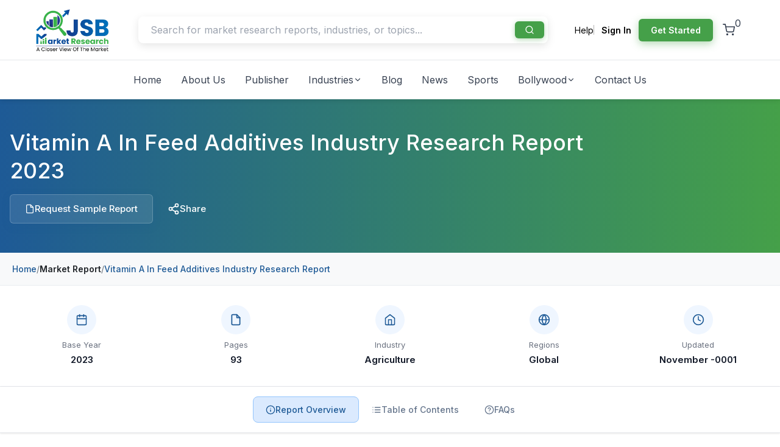

--- FILE ---
content_type: text/html; charset=UTF-8
request_url: https://jsbmarketresearch.com/market-report/vitamin-a-in-feed-additives-industry-research-report
body_size: 32087
content:
<link href="https://cdn.jsdelivr.net/npm/bootstrap@5.3.8/dist/css/bootstrap.min.css" rel="stylesheet"
    integrity="sha384-sRIl4kxILFvY47J16cr9ZwB07vP4J8+LH7qKQnuqkuIAvNWLzeN8tE5YBujZqJLB" crossorigin="anonymous">

<script src="https://cdn.jsdelivr.net/npm/bootstrap@5.3.8/dist/js/bootstrap.bundle.min.js"
    integrity="sha384-FKyoEForCGlyvwx9Hj09JcYn3nv7wiPVlz7YYwJrWVcXK/BmnVDxM+D2scQbITxI" crossorigin="anonymous">
</script>
<script>
    document.addEventListener('DOMContentLoaded', function() {
        // Add IDs to sections dynamically by finding the card headings
        const cardHeadings = document.querySelectorAll('.card-heading');
        cardHeadings.forEach(heading => {
            const card = heading.closest('.content-card');
            if (!card) return;
            const text = heading.textContent.trim();
            if (text === 'Report Overview') {
                card.setAttribute('id', 'overview');
            } else if (text.includes('Segmentation') || text.includes('Market Segmentation')) {
                card.setAttribute('id', 'segmentation');
            } else if (text.includes('Market Insights')) {
                card.setAttribute('id', 'insights');
            } else if (text === 'Table of Contents') {
                card.setAttribute('id', 'toc');
            } else if (text === 'Research Methodology') {
                card.setAttribute('id', 'methodology');
            } else if (text === 'Frequently Asked Questions') {
                card.setAttribute('id', 'faq');
            }
        });
        // Smooth scroll functionality
        document.querySelectorAll('.section-nav .nav-item').forEach(link => {
            link.addEventListener('click', function(e) {
                e.preventDefault();
                const targetId = this.getAttribute('href').substring(1);
                const targetElement = document.getElementById(targetId);
                if (targetElement) {
                    const navWrapper = document.querySelector('.section-navigation-wrapper');
                    const navHeight = navWrapper ? navWrapper.offsetHeight : 80;
                    const targetPosition = targetElement.getBoundingClientRect().top + window
                        .pageYOffset - navHeight - 20;
                    window.scrollTo({
                        top: targetPosition,
                        behavior: 'smooth'
                    });
                    // Update active state
                    document.querySelectorAll('.section-nav .nav-item').forEach(item => item
                        .classList.remove('active'));
                    this.classList.add('active');
                }
            });
        });
        // Highlight active section on scroll
        const observerOptions = {
            root: null,
            rootMargin: '-100px 0px -70% 0px',
            threshold: 0
        };
        const observer = new IntersectionObserver(entries => {
            entries.forEach(entry => {
                if (entry.isIntersecting) {
                    const id = entry.target.getAttribute('id');
                    if (id) {
                        document.querySelectorAll('.section-nav .nav-item').forEach(item => {
                            item.classList.remove('active');
                            if (item.getAttribute('href') === `#${id}`) {
                                item.classList.add('active');
                            }
                        });
                    }
                }
            });
        }, observerOptions);
        // Observe all sections with IDs
        const sectionsToObserve = ['overview', 'segmentation', 'insights', 'toc', 'methodology', 'pricing'];
        sectionsToObserve.forEach(id => {
            const element = document.getElementById(id);
            if (element) {
                observer.observe(element);
            }
        });
    });
</script>
<script>
    function toggleShareMenu(event) {
        event.preventDefault(); // Prevent <a href="#"> from jumping
        event.stopPropagation(); // Keep outside-click from instantly closing
        const menu = document.getElementById('shareMenu');
        const trigger = event.currentTarget; // Use the element that was actually clicked
        // Get position of clicked trigger
        const rect = trigger.getBoundingClientRect();
        // Position share menu near the clicked trigger
        menu.style.position = "absolute";
        menu.style.top = (window.scrollY + rect.bottom + 8) + "px";
        menu.style.left = (window.scrollX + rect.left) + "px";
        // Toggle visibility
        menu.style.display = (menu.style.display === "block") ? "none" : "block";
    }
    function closeShareMenu(event) {
        event.stopPropagation(); // Prevent outside click listener
        const menu = document.getElementById('shareMenu');
        menu.style.display = "none";
    }
    // Close menu when clicking outside
    document.addEventListener('click', function(event) {
        const menu = document.getElementById('shareMenu');
        const triggers = document.querySelectorAll('.share-trigger');
        let clickedOnTrigger = false;
        triggers.forEach(trigger => {
            if (trigger.contains(event.target)) {
                clickedOnTrigger = true;
            }
        });
        if (!menu.contains(event.target) && !clickedOnTrigger) {
            menu.style.display = 'none';
        }
    });
    // Social share functions
    function shareTo(platform) {
        const pageUrl = encodeURIComponent(window.location.href);
        const text = encodeURIComponent(document.title);
        let url = '';
        if (platform === 'facebook') {
            url = `https://www.facebook.com/sharer/sharer.php?u=${pageUrl}`;
        }
        if (platform === 'twitter') {
            url = `https://twitter.com/intent/tweet?text=${text}&url=${pageUrl}`;
        }
        if (platform === 'linkedin') {
            url = `https://www.linkedin.com/sharing/share-offsite/?url=${pageUrl}`;
        }
        if (platform === 'whatsapp') {
            url = `https://api.whatsapp.com/send?text=${text} ${pageUrl}`;
        }
        window.open(url, "_blank");
    }
    function copyLink() {
        navigator.clipboard.writeText(window.location.href);
        alert("Link copied to clipboard!");
    }
</script>
<script src="https://code.jquery.com/jquery-3.7.1.min.js"></script>
<script>
    document.getElementById('sampleModal').addEventListener('show.bs.modal', function () {
        $("#sampleFormMessages").html("");
        $("#sampleRequestFormNew")[0].reset();
        $(".invalid-feedback").remove();
        $(".is-invalid").removeClass("is-invalid");
    });
</script>
<script>
$(document).ready(function () {
    $("#sampleRequestFormNew").validate({
        ignore: [],

        rules: {
            first_name: { required: true },
            last_name: { required: true },
            email_id: { required: true, email: true },
            mobile_no: { required: true },
            country: { required: true },
            agree_terms: { required: true }
        },

        submitHandler: function (form, event) {
            event.preventDefault();

            $("#sampleFormMessages").html("");
            $(".invalid-feedback").remove();
            $(".is-invalid").removeClass("is-invalid");

            $.ajax({
                url: form.action,
                type: "POST",
                data: $(form).serialize(),

                beforeSend: function () {
                    $(form).find("button[type=submit]").prop("disabled", true);
                },

                success: function (res) {
                    if (res.status === "success") {
                        $("#sampleFormMessages").html(`
                            <div class="alert alert-success">
                                ${res.message}
                            </div>
                        `);

                        form.reset();

                        setTimeout(() => {
                            const modalEl = document.getElementById('sampleModal');
                            const modalInstance = bootstrap.Modal.getInstance(modalEl);

                            // Remove success message before closing
                            $("#sampleFormMessages").html("");

                            modalInstance.hide();
                        }, 2000);
                    }
                },

                error: function (xhr) {

                    if (xhr.status === 422) {
                        let errors = xhr.responseJSON.errors;

                        $.each(errors, function (field, messages) {
                            let input = $('[name="' + field + '"]');

                            if (input.attr('type') === 'checkbox') {
                                input.closest('.form-check')
                                    .append(`<div class="invalid-feedback">${messages[0]}</div>`);
                            } else {
                                input.addClass("is-invalid");
                                input.after(`<div class="invalid-feedback">${messages[0]}</div>`);
                            }
                        });

                        // Scroll inside modal correctly
                        let modalBody = $('#sampleModal .modal-body');
                        let firstError = modalBody.find('.is-invalid, .invalid-feedback').first();

                        if (firstError.length) {
                            modalBody.animate({
                                scrollTop: modalBody.scrollTop() +
                                           firstError.position().top - 80
                            }, 400);
                        }
                    } else {
                        $("#sampleFormMessages").html(`
                            <div class="alert alert-danger">
                                Technical error. Please try again.
                            </div>
                        `);
                    }
                },

                complete: function () {
                    $(form).find("button[type=submit]").prop("disabled", false);
                }
            });

            return false;
        }
    });

});
</script>

<script>
$(document).ready(function() {
    var r = APP_URL;
    let redirectTo = 'cart';
    let isSubmitting = false; // Prevent double submissions

    // Store original button text
    const $buyNowBtn = $('#order-button-buy');
    const $addToCartBtn = $('#order-button-cart');
    const originalBuyText = $buyNowBtn.html();
    const originalCartText = $addToCartBtn.html();

    // Reset buttons on page load (handles browser back button)
    function resetButtons() {
        isSubmitting = false;
        $buyNowBtn.prop('disabled', false).css('opacity', '1').html(originalBuyText);
        $addToCartBtn.prop('disabled', false).css('opacity', '1').html(originalCartText);
    }

    // Reset buttons when page loads or becomes visible
    resetButtons();

    // Handle browser back/forward navigation
    window.addEventListener('pageshow', function(event) {
        // Reset buttons when page is shown from cache
        resetButtons();
    });

    // Additional safeguard: reset on visibility change
    document.addEventListener('visibilitychange', function() {
        if (!document.hidden) {
            resetButtons();
        }
    });

    // Remove any existing click handlers first
    $('#order-button-cart, #order-button-buy').off('click');

    $('#order-button-cart, #order-button-buy').on('click', function (e) {
        e.preventDefault();
        e.stopImmediatePropagation(); // Prevent event bubbling
        
        // Prevent multiple clicks
        if (isSubmitting) {
            return false;
        }
        
        redirectTo = $(this).data('action');
        $("#report-form").submit();
    });

    // Remove existing validation if any
    if ($("#report-form").data('validator')) {
        $("#report-form").data('validator').destroy();
    }

    $("#report-form").validate({
        rules: {
            price: { required: true }
        },
        messages: {
            price: { required: "Please select price" }
        },
        submitHandler: function (form, event) {
            // Prevent default form submission
            event.preventDefault();
            
            // Prevent double submission
            if (isSubmitting) {
                return false;
            }
            
            // Set flag immediately
            isSubmitting = true;
            
            let formData = $(form).serializeArray();
            
            // Disable both buttons and show loading state
            const isCheckout = redirectTo === 'checkout';
            const $activeBtn = isCheckout ? $buyNowBtn : $addToCartBtn;
            const loadingText = isCheckout ? 
                '<span class="spinner-border spinner-border-sm me-2" role="status" aria-hidden="true"></span>Processing...' :
                '<span class="spinner-border spinner-border-sm me-2" role="status" aria-hidden="true"></span>Adding...';
            
            // Disable both buttons immediately
            $buyNowBtn.prop('disabled', true).css('opacity', '0.6');
            $addToCartBtn.prop('disabled', true).css('opacity', '0.6');
            
            // Show loading state on active button
            $activeBtn.html(loadingText);
            
            $.ajax({
                url: r + "/cart/save",
                method: "POST",
                data: formData,
                success: function (response) {
                    try {
                        let t = typeof response === 'string' ? JSON.parse(response) : response;
                        
                        if (t.status === "error") {
                            // Re-enable buttons on error
                            resetButtons();
                            $.each(t.message, function (field, msg) {
                                $("." + field + "-error").html(msg);
                            });
                        } else if (t.status === "technical-error") {
                            // Re-enable buttons on error
                            resetButtons();
                            $(".message").html("Error occurred. Please try again.");
                        } else {
                            // Success - keep buttons disabled while redirecting
                            if (redirectTo === 'checkout') {
                                $buyNowBtn.html('<span class="spinner-border spinner-border-sm me-2" role="status" aria-hidden="true"></span>Redirecting...');
                                // Small delay for better UX
                                setTimeout(() => {
                                    window.location.href = r + "/checkout";
                                }, 300);
                            } else {
                                $addToCartBtn.html('<span class="spinner-border spinner-border-sm me-2" role="status" aria-hidden="true"></span>Redirecting...');
                                // Small delay for better UX
                                setTimeout(() => {
                                    window.location.href = r + "/cart";
                                }, 300);
                            }
                        }
                    } catch (e) {
                        // Re-enable buttons on parsing error
                        resetButtons();
                        console.error('Error parsing response:', e);
                        $(".message").html("Error occurred. Please try again.");
                    }
                },
                error: function(xhr, status, error) {
                    // Re-enable buttons on AJAX error
                    resetButtons();
                    console.error('AJAX error:', error);
                    $(".message").html("Error occurred. Please try again.");
                }
            });
            
            return false;
        }
    });
    
    // Cleanup function for page unload
    $(window).on('beforeunload', function() {
        // Clear any pending timeouts
        isSubmitting = false;
    });
});
</script>

<!DOCTYPE html>
<html lang="en">
<head>
    <meta http-equiv="Content-Type" content="text/html; charset=UTF-8">
    <!-- Meta, title, CSS, favicons, etc. -->
    <meta charset="utf-8">
    <link rel="icon" type="image/png" sizes="32x32" href="https://jsbmarketresearch.com/public/images/favicon.png?v=2" />
    <link rel="icon" type="image/png" sizes="16x16" href="https://jsbmarketresearch.com/public/images/favicon.png?v=2" />
    <link rel="apple-touch-icon" href="https://jsbmarketresearch.com/public/images/favicon.png?v=2" />
    <meta http-equiv="X-UA-Compatible" content="IE=edge">
    <meta name="viewport" content="width=device-width, initial-scale=1">
    <title>Vitamin A in Feed Additives Industry Research Report 2023</title>
    <meta name="description" content="Vitamin A is a group of unsaturated nutritional organic compounds that includes retinol, retinal, retinoic acid, and several proVitamin A carotenoids (most notably beta-carotene). Vitamin A has multiple functions: it" />
    <meta name="keywords" content="Vitamin A in Feed Additives Industry Research Report 2023" />
    <meta name="google-site-verification" content="IUmS47wsuddWeayR7liD2WNCLVvJlKzT-8sZFeJSpZg" />
    <meta name="robots" content="max-image-preview:large">
    <meta name="robots" content="index, follow">
    <link rel="alternate" type="application/rss+xml" title="Your RSS Feed Title" href="https://jsbmarketresearch.com/entertainment_news_feed.xml" />
    <link rel="alternate" type="application/rss+xml" title="Your RSS Feed Title" href="https://jsbmarketresearch.com/sports_news_feed.xml" />
    <link rel="stylesheet" href="https://cdnjs.cloudflare.com/ajax/libs/font-awesome/6.5.0/css/all.min.css">
    <link rel="preconnect" href="https://fonts.googleapis.com">
    <link rel="preconnect" href="https://fonts.gstatic.com" crossorigin>
    <link href="https://fonts.googleapis.com/css2?family=Inter:wght@300;400;500;600;700&display=swap" rel="stylesheet">
    <link href="https://cdn.jsdelivr.net/npm/bootstrap@5.3.8/dist/css/bootstrap.min.css" rel="stylesheet"
        integrity="sha384-sRIl4kxILFvY47J16cr9ZwB07vP4J8+LH7qKQnuqkuIAvNWLzeN8tE5YBujZqJLB" crossorigin="anonymous">
    <link rel="stylesheet"
        href="https://jsbmarketresearch.com/public/frontend/css/styles.css?v=1769149260">
    <meta name='ir-site-verification-token' value='-105402979'>
    <script type="text/javascript">
        var APP_URL = "https:\/\/jsbmarketresearch.com"
    </script>
    <meta name="csrf-token" content="ll5I835JWKBpOl7ZptR9L7SdT457t5cerRhPVQAR" />
    <meta name="msvalidate.01" content="B87C320B756C8E0CF8A83204EAA34A1F" />
    <script src="https://code.jquery.com/jquery-3.6.0.min.js"></script>
    <script src="https://cdnjs.cloudflare.com/ajax/libs/jquery-validate/1.19.5/jquery.validate.min.js"></script>
    <script src="https://jsbmarketresearch.com/assets/js/main.js?ffee"></script>
    <!-- Google tag (gtag.js) -->
    <!--
    <script defer src="https://www.googletagmanager.com/gtag/js?id=G-3NMTPPTCNB"></script>
    <script defer>
        window.dataLayer = window.dataLayer || [];
        function gtag() {
            dataLayer.push(arguments);
        }
        gtag('js', new Date());
        gtag('config', 'G-3NMTPPTCNB');
    </script>
-->
    <meta property="og:locale" content="en_US" />
    <meta property="og:type" content="website" />
    <meta property="og:title" content="Vitamin A in Feed Additives Industry Research Report 2023" />
    <meta property="og:url" content="https://www.jsbmarketresearch.com/" />
    <meta property="og:image" content="https://www.jsbmarketresearch.com/assets/images/JSB_LOGO_footer.png" />
    <meta property="og:site_name" content="jsbmarketresearch.com" />
    <meta property="twitter:card" content="summary" />
    <meta property="og:description" content="Vitamin A is a group of unsaturated nutritional organic compounds that includes retinol, retinal, retinoic acid, and several proVitamin A carotenoids (most notably beta-carotene). Vitamin A has multiple functions: it" />
    <link rel="canonical"  href="https://jsbmarketresearch.com/market-report/vitamin-a-in-feed-additives-industry-research-report" />
    <link rel="alternate" href="https://jsbmarketresearch.com/" hreflang="en-us" />
    <script src="https://unpkg.com/lucide@latest"></script>
    <script type="application/ld+json" defer>
          {
            "@context": "https://schema.org",
            "@type": "organization",
            "name": "JSB Market Research Pvt Ltd",
            "alternateName": "JSB Market Research",
            "url": "https://www.jsbmarketresearch.com/",
            "logo": "https://www.jsbmarketresearch.com/assets/images/JSB-logo.png",
            "sameAs": [
              "https://www.facebook.com/JSBMarketResearchGroup",
              "https://twitter.com/JSBMarket",
              "https://www.instagram.com/jsb_marketresearch/",
              "https://www.youtube.com/@jsbmarketresearch",
              "https://www.linkedin.com/in/jsbmarketresearch/",
              "https://www.pinterest.com/jsbmarket/",
              "https://www.jsbmarketresearch.com/"
            ]
          }
      </script>
    <script type="application/ld+json" defer>
{
  "@context": "https://schema.org/",
  "@type": "WebSite",
  "name": "JSB Market Research",
  "url": "https://jsbmarketresearch.com/",
  "potentialAction": {
    "@type": "SearchAction",
    "target": "https://jsbmarketresearch.com/searchNews?search-item={search_term_string}",
    "query-input": "required name=search_term_string"
  }
}
</script>
</head>
<body>
    <!-- Google Tag Manager (noscript) -->
    <!--  <noscript><iframe src="https://www.googletagmanager.com/ns.html?id=GTM-WBM5MP48" height="0" width="0"
            style="display:none;visibility:hidden"></iframe></noscript> -->
    <!-- End Google Tag Manager (noscript) -->
    <div class="header">
	<header class="header-main">
    <!-- Top Bar -->
    <div class="header-top-section">
        <div class="header-container">
            <div class="header-flex-wrapper">
                <!-- Logo -->
                <div class="header-logo-section">
                    <a href="https://jsbmarketresearch.com">
                        <img src="https://jsbmarketresearch.com/assets/images/logo.png" alt="JSB Market Research" class="site-logo">
                    </a>
                </div>

                <!-- Spacer for mobile to push everything right -->
                <div class="header-spacer"></div>

                <!-- Search Bar - Desktop -->
                <div class="header-search-section">
                    <form action="https://jsbmarketresearch.com/searchReport" method="GET" class="search-form-wrapper">
                        <div class="search-input-wrapper">
                            <input type="text" name="q" class="main-search-input" placeholder="Search for market research reports, industries, or topics..." value="" required>
                            <button type="submit" class="main-search-button">
                                <svg class="search-icon" width="16" height="16" viewBox="0 0 24 24"
                                    fill="none" stroke="currentColor" stroke-width="2" stroke-linecap="round"
                                    stroke-linejoin="round">
                                    <circle cx="11" cy="11" r="8"></circle>
                                    <path d="m21 21-4.35-4.35"></path>
                                </svg>
                            </button>
                        </div>
                    </form>
                </div>

                <!-- Right Side Actions -->
                <div class="header-actions-section">
                    <a href="faq" class="action-link action-help-desktop">Help</a>
                    <div class="action-divider"></div>
                                  
                        <!-- Not Logged In -->
                        <a href="https://jsbmarketresearch.com/login" class="action-link-signin">Sign In</a>
                        <a href="https://jsbmarketresearch.com/register" class="action-btn-primary">Get Started</a>
                        <a href="https://jsbmarketresearch.com/cart" class="action-icon-link" title="Cart">
                            <svg width="20" height="20" viewBox="0 0 24 24" fill="none" stroke="currentColor"
                                stroke-width="2" stroke-linecap="round" stroke-linejoin="round">
                                <circle cx="9" cy="21" r="1"></circle>
                                <circle cx="20" cy="21" r="1"></circle>
                                <path d="M1 1h4l2.68 13.39a2 2 0 0 0 2 1.61h9.72a2 2 0 0 0 2-1.61L23 6H6"></path>
                            </svg>
                            <span class="cart-count">
                                0
                            </span>
                        </a>
                                    </div>

                <!-- Mobile Actions - Outside Hamburger -->
                <div class="header-mobile-actions">
                                            <!-- Not Logged In - Mobile -->
                        <a href="faq" class="mobile-action-help-icon" title="Help">
                            <svg width="20" height="20" viewBox="0 0 24 24" fill="none" stroke="currentColor"
                                stroke-width="2" stroke-linecap="round" stroke-linejoin="round">
                                <circle cx="12" cy="12" r="10"></circle>
                                <path d="M9.09 9a3 3 0 0 1 5.83 1c0 2-3 3-3 3"></path>
                                <line x1="12" y1="17" x2="12.01" y2="17"></line>
                            </svg>
                        </a>
                        <a href="https://jsbmarketresearch.com/cart" class="mobile-action-icon" title="Cart">
                            <svg width="20" height="20" viewBox="0 0 24 24" fill="none" stroke="currentColor"
                                stroke-width="2" stroke-linecap="round" stroke-linejoin="round">
                                <circle cx="9" cy="21" r="1"></circle>
                                <circle cx="20" cy="21" r="1"></circle>
                                <path d="M1 1h4l2.68 13.39a2 2 0 0 0 2 1.61h9.72a2 2 0 0 0 2-1.61L23 6H6"></path>
                            </svg>
                            <span class="cart-count">
                                0
                            </span>
                        </a>
                        <a href="https://jsbmarketresearch.com/login" class="mobile-action-signin-icon" title="Sign In">
                            <svg width="20" height="20" viewBox="0 0 24 24" fill="none" stroke="currentColor"
                                stroke-width="2" stroke-linecap="round" stroke-linejoin="round">
                                <path d="M15 3h4a2 2 0 0 1 2 2v14a2 2 0 0 1-2 2h-4"></path>
                                <polyline points="10 17 15 12 10 7"></polyline>
                                <line x1="15" y1="12" x2="3" y2="12"></line>
                            </svg>
                        </a>
                        <a href="https://jsbmarketresearch.com/register" class="mobile-action-primary-icon" title="Get Started">
                            <svg width="20" height="20" viewBox="0 0 24 24" fill="none" stroke="currentColor"
                                stroke-width="2" stroke-linecap="round" stroke-linejoin="round">
                                <path d="M16 21v-2a4 4 0 0 0-4-4H5a4 4 0 0 0-4 4v2"></path>
                                <circle cx="8.5" cy="7" r="4"></circle>
                                <line x1="20" y1="8" x2="20" y2="14"></line>
                                <line x1="23" y1="11" x2="17" y2="11"></line>
                            </svg>
                        </a>
                                    </div>

                <!-- Mobile Menu Button -->
                <button class="mobile-menu-button" type="button" id="mobileMenuToggle" aria-expanded="false"
                    aria-controls="mobileMenu">
                    <svg class="menu-open-icon" width="24" height="24" viewBox="0 0 24 24" fill="none"
                        stroke="currentColor" stroke-width="2" stroke-linecap="round" stroke-linejoin="round">
                        <line x1="3" y1="12" x2="21" y2="12"></line>
                        <line x1="3" y1="6" x2="21" y2="6"></line>
                        <line x1="3" y1="18" x2="21" y2="18"></line>
                    </svg>
                    <svg class="menu-close-icon" width="24" height="24" viewBox="0 0 24 24" fill="none"
                        stroke="currentColor" stroke-width="2" stroke-linecap="round" stroke-linejoin="round">
                        <line x1="18" y1="6" x2="6" y2="18"></line>
                        <line x1="6" y1="6" x2="18" y2="18"></line>
                    </svg>
                </button>
            </div>

            <!-- Search Bar - Mobile -->
            <div class="mobile-search-section">
                <form action="https://jsbmarketresearch.com/searchReport" method="GET">
                    <div class="search-input-wrapper">
                        <input type="text" name="q" class="mobile-search-input" placeholder="Search reports..." value="" required>
                        <button type="submit" class="mobile-search-button">
                            <svg class="search-icon" width="16" height="16" viewBox="0 0 24 24"
                                fill="none" stroke="currentColor" stroke-width="2" stroke-linecap="round"
                                stroke-linejoin="round">
                                <circle cx="11" cy="11" r="8"></circle>
                                <path d="m21 21-4.35-4.35"></path>
                            </svg>
                        </button>
                    </div>
                </form>
            </div>
        </div>
    </div>

    <!-- Navigation Bar -->
    <div class="header-nav-section">
        <div class="header-container">
            <!-- Desktop Navigation -->
            <nav class="desktop-navigation">
                <a href="https://jsbmarketresearch.com"
                    class="nav-link-item ">Home</a>
                <a href="https://jsbmarketresearch.com/about-us"
                    class="nav-link-item ">About Us</a>
                <a href="https://jsbmarketresearch.com/publisher"
                    class="nav-link-item ">Publisher</a>

                <!-- Industries Dropdown -->
                <div class="nav-dropdown-wrapper" onmouseenter="showDropdown(this)"
                    onmouseleave="hideDropdown(this)">
                    <a href="https://jsbmarketresearch.com/industries"
                        class="nav-link-item nav-link-dropdown ">
                        Industries
                        <svg class="chevron-icon" width="14" height="14" viewBox="0 0 24 24" fill="none"
                            stroke="currentColor" stroke-width="2" stroke-linecap="round" stroke-linejoin="round">
                            <polyline points="6 9 12 15 18 9"></polyline>
                        </svg>
                    </a>
                    <div class="dropdown-menu">
                        <a href="https://jsbmarketresearch.com/healthcare" class="dropdown-item">Healthcare</a>
                        <a href="https://jsbmarketresearch.com/pharmaceuticals"
                            class="dropdown-item">Pharmaceuticals</a>
                        <a href="https://jsbmarketresearch.com/chemical-and-materials" class="dropdown-item">Chemical &
                            Materials</a>
                        <a href="https://jsbmarketresearch.com/construction-and-manufacturing"
                            class="dropdown-item">Construction & Manufacturing</a>
                        <a href="https://jsbmarketresearch.com/energy-and-natural-resources" class="dropdown-item">Energy
                            & Natural Resources</a>
                        <a href="https://jsbmarketresearch.com/automotive-and-transport" class="dropdown-item">Automotive
                            & Transport</a>
                        <a href="https://jsbmarketresearch.com/tele-communications"
                            class="dropdown-item">Telecommunications</a>
                        <a href="https://jsbmarketresearch.com/ict" class="dropdown-item">Information & Communications Technology</a>
                        <a href="https://jsbmarketresearch.com/food-and-beverage" class="dropdown-item">Food & Beverage</a>
                        <a href="https://jsbmarketresearch.com/consumer-goods-and-services" class="dropdown-item">Consumer Goods & Services</a>
                        <a href="https://jsbmarketresearch.com/bfsi" class="dropdown-item">BFSI</a>
                        <a href="https://jsbmarketresearch.com/education" class="dropdown-item">Education</a>
                        <a href="https://jsbmarketresearch.com/travel-and-tourism" class="dropdown-item">Travel & Tourism</a>
                        <a href="https://jsbmarketresearch.com/swot-analysis" class="dropdown-item">SWOT Analysis</a>
                        <a href="https://jsbmarketresearch.com/military-aerospace-and-defense" class="dropdown-item">Military Aerospace & Defense</a>
                    </div>
                </div>

                <a href="https://jsbmarketresearch.com/blog"
                    class="nav-link-item ">Blog</a>
                <a href="https://jsbmarketresearch.com/news"
                    class="nav-link-item ">News</a>
                <a href="https://jsbmarketresearch.com/sports"
                    class="nav-link-item ">Sports</a>

                <!-- Bollywood Dropdown -->
                <div class="nav-dropdown-wrapper" onmouseenter="showDropdown(this)"
                    onmouseleave="hideDropdown(this)">
                    <a
                        class="nav-link-item nav-link-dropdown ">
                        Bollywood
                        <svg class="chevron-icon" width="14" height="14" viewBox="0 0 24 24" fill="none"
                            stroke="currentColor" stroke-width="2" stroke-linecap="round" stroke-linejoin="round">
                            <polyline points="6 9 12 15 18 9"></polyline>
                        </svg>
                    </a>
                    <div class="dropdown-menu">
                        <a href="https://jsbmarketresearch.com/entertainment" class="dropdown-item">Entertainment</a>
                        <a href="https://jsbmarketresearch.com/celebs" class="dropdown-item">Celebrities</a>
                        <a href="https://jsbmarketresearch.com/movies" class="dropdown-item">Movies</a>
                        <a href="https://jsbmarketresearch.com/web-stories" class="dropdown-item">Web Stories</a>
                    </div>
                </div>

                <a href="https://jsbmarketresearch.com/contact-us"
                    class="nav-link-item ">Contact Us</a>
            </nav>

            <!-- Mobile Navigation -->
            <div class="mobile-menu-collapse" id="mobileMenu">
                <div class="mobile-nav-wrapper">
                    <nav class="mobile-nav-links">
                        <a href="https://jsbmarketresearch.com" class="mobile-nav-link">Home</a>
                        <a href="https://jsbmarketresearch.com/about-us" class="mobile-nav-link">About Us</a>
                        <a href="https://jsbmarketresearch.com/publisher" class="mobile-nav-link">Publisher</a>

                        <!-- Industries Mobile Dropdown -->
                        <div class="mobile-dropdown-wrapper">
                            <button class="mobile-nav-link mobile-nav-dropdown" data-dropdown="industries">
                                Industries
                                <svg class="chevron-icon" width="16" height="16" viewBox="0 0 24 24"
                                    fill="none" stroke="currentColor" stroke-width="2" stroke-linecap="round"
                                    stroke-linejoin="round">
                                    <polyline points="6 9 12 15 18 9"></polyline>
                                </svg>
                            </button>
                            <div class="mobile-dropdown-menu" id="industries-dropdown">
                                <a href="https://jsbmarketresearch.com/healthcare" class="mobile-dropdown-item">Healthcare</a>
                                <a href="https://jsbmarketresearch.com/pharmaceuticals" class="mobile-dropdown-item">Pharmaceuticals</a>
                                <a href="https://jsbmarketresearch.com/chemical-and-materials" class="mobile-dropdown-item">Chemical & Materials</a>
                                <a href="https://jsbmarketresearch.com/construction-and-manufacturing" class="mobile-dropdown-item">Construction & Manufacturing</a>
                                <a href="https://jsbmarketresearch.com/energy-and-natural-resources" class="mobile-dropdown-item">Energy & Natural Resources</a>
                                <a href="https://jsbmarketresearch.com/automotive-and-transport" class="mobile-dropdown-item">Automotive & Transport</a>
                                <a href="https://jsbmarketresearch.com/tele-communications" class="mobile-dropdown-item">Telecommunications</a>
                                <a href="https://jsbmarketresearch.com/ict" class="mobile-dropdown-item">Information &
                                    Communications Technology</a>
                                <a href="https://jsbmarketresearch.com/food-and-beverage" class="mobile-dropdown-item">Food & Beverage</a>
                                <a href="https://jsbmarketresearch.com/consumer-goods-and-services" class="mobile-dropdown-item">Consumer Goods & Services</a>
                                <a href="https://jsbmarketresearch.com/bfsi" class="mobile-dropdown-item">BFSI</a>
                                <a href="https://jsbmarketresearch.com/education" class="mobile-dropdown-item">Education</a>
                                <a href="https://jsbmarketresearch.com/travel-and-tourism" class="mobile-dropdown-item">Travel & Tourism</a>
                                <a href="https://jsbmarketresearch.com/swot-analysis" class="mobile-dropdown-item">SWOT Analysis</a>
                                <a href="https://jsbmarketresearch.com/military-aerospace-and-defense" class="mobile-dropdown-item">Military Aerospace & Defense</a>
                            </div>
                        </div>

                        <a href="https://jsbmarketresearch.com/blog" class="mobile-nav-link">Blog</a>
                        <a href="https://jsbmarketresearch.com/news" class="mobile-nav-link">News</a>
                        <a href="https://jsbmarketresearch.com/sports" class="mobile-nav-link">Sports</a>

                        <!-- Bollywood Mobile Dropdown -->
                        <div class="mobile-dropdown-wrapper">
                            <button class="mobile-nav-link mobile-nav-dropdown" data-dropdown="bollywood">
                                Bollywood
                                <svg class="chevron-icon" width="16" height="16" viewBox="0 0 24 24"
                                    fill="none" stroke="currentColor" stroke-width="2" stroke-linecap="round"
                                    stroke-linejoin="round">
                                    <polyline points="6 9 12 15 18 9"></polyline>
                                </svg>
                            </button>
                            <div class="mobile-dropdown-menu" id="bollywood-dropdown">
                                <a href="https://jsbmarketresearch.com/entertainment"
                                    class="mobile-dropdown-item">Entertainment</a>
                                <a href="https://jsbmarketresearch.com/celebs"
                                    class="mobile-dropdown-item">Celebrities</a>
                                <a href="https://jsbmarketresearch.com/movies"
                                    class="mobile-dropdown-item">Movies</a>
                                <a href="https://jsbmarketresearch.com/web-stories" class="mobile-dropdown-item">Web
                                    Stories</a>
                            </div>
                        </div>

                        <a href="https://jsbmarketresearch.com/contact-us" class="mobile-nav-link">Contact Us</a>
                    </nav>
                </div>
            </div>
        </div>
    </div>
</header>

<script>
    // Desktop Dropdown Functions with delay
    let dropdownTimeout;

    function showDropdown(element) {
        clearTimeout(dropdownTimeout);
        // Close other dropdowns first
        document.querySelectorAll('.nav-dropdown-wrapper').forEach(wrapper => {
            if (wrapper !== element) {
                wrapper.classList.remove('dropdown-active');
            }
        });
        element.classList.add('dropdown-active');
    }

    function hideDropdown(element) {
        dropdownTimeout = setTimeout(() => {
            element.classList.remove('dropdown-active');
        }, 300); // 300ms delay before closing
    }

    document.addEventListener('DOMContentLoaded', function() {
        // Add mouseenter/mouseleave to dropdown menus themselves to keep them open
        const dropdownMenus = document.querySelectorAll('.dropdown-menu');
        dropdownMenus.forEach(menu => {
            menu.addEventListener('mouseenter', function() {
                clearTimeout(dropdownTimeout);
            });

            menu.addEventListener('mouseleave', function() {
                const wrapper = this.closest('.nav-dropdown-wrapper');
                if (wrapper) {
                    hideDropdown(wrapper);
                }
            });
        });

        // Mobile Menu Toggle
        const menuBtn = document.getElementById('mobileMenuToggle');
        const mobileMenu = document.getElementById('mobileMenu');

        if (menuBtn && mobileMenu) {
            const openIcon = menuBtn.querySelector('.menu-open-icon');
            const closeIcon = menuBtn.querySelector('.menu-close-icon');

            menuBtn.addEventListener('click', function(e) {
                e.preventDefault();
                const isOpen = mobileMenu.classList.contains('open');

                if (isOpen) {
                    mobileMenu.classList.remove('open');
                    menuBtn.setAttribute('aria-expanded', 'false');
                    if (openIcon) openIcon.style.display = 'block';
                    if (closeIcon) closeIcon.style.display = 'none';
                } else {
                    mobileMenu.classList.add('open');
                    menuBtn.setAttribute('aria-expanded', 'true');
                    if (openIcon) openIcon.style.display = 'none';
                    if (closeIcon) closeIcon.style.display = 'block';
                }
            });
        }

        // Mobile Dropdown Toggle
        const mobileDropdownButtons = document.querySelectorAll('.mobile-nav-dropdown');

        mobileDropdownButtons.forEach(button => {
            button.addEventListener('click', function(e) {
                e.preventDefault();
                const dropdownId = this.getAttribute('data-dropdown') + '-dropdown';
                const dropdownMenu = document.getElementById(dropdownId);

                // Toggle active class on button
                this.classList.toggle('active');

                // Toggle dropdown menu
                if (dropdownMenu) {
                    dropdownMenu.classList.toggle('open');
                }

                // Close other dropdowns
                mobileDropdownButtons.forEach(otherButton => {
                    if (otherButton !== this) {
                        otherButton.classList.remove('active');
                        const otherId = otherButton.getAttribute('data-dropdown') +
                            '-dropdown';
                        const otherMenu = document.getElementById(otherId);
                        if (otherMenu) {
                            otherMenu.classList.remove('open');
                        }
                    }
                });
            });
        });
    });
</script>
</div>

    <style type="css"> 
.chapter-title {
  margin-top: 30px;
  font-size: 18px;
  font-weight: 600;
}
.chapter-heading {
  margin-top: 14px;
  font-size: 15px; /* SMALL & CLEAN */
  font-weight: 600;
}
.chapter-desc {
  margin-left: 15px;
  font-size: 14px;
  color: #444;
}
.chapter-outline p {
  margin: 4px 0;
}
</style>
<script>
document.addEventListener('click', function(e){
  const li = e.target.closest('li');
  if (!li || !li.querySelector('ul')) return;
  li.classList.toggle('open');
});
</script>
<style type="css">
.outline-tree,
.outline-tree ul {
  list-style: none;
  padding-left: 20px;
}
.outline-tree li {
  margin: 6px 0;
}
.outline-tree li > ul {
  display: none;
}
.outline-tree li.open > ul {
  display: block;
}
.toggle {
  cursor: pointer;
  margin-right: 6px;
}
.toggle::before {
  content: "▶";
  font-size: 12px;
}
li.open > .toggle::before {
  content: "▼";
}
.text {
  cursor: pointer;
}
</style>
<script>
document.addEventListener('click', function (e) {
  if (!e.target.classList.contains('toggle') &&
      !e.target.classList.contains('text')) return;
  const li = e.target.closest('li');
  if (li && li.querySelector('ul')) {
    li.classList.toggle('open');
  }
});
</script>
    <!--------------------------------Report section Part Start-------------------------------------------->
    <!-- Hero Section -->
    <div class="report-detail-hero">
        <div class="hero-container">
            <div class="hero-content-wrapper">
                
                <h1 class="hero-title">Vitamin A In Feed Additives Industry Research Report 2023</h1>
                
                <div class="hero-actions">
                    <a href="#pricing" class="btn-hero btn-primary d-lg-none">
                        <svg width="20" height="20" viewBox="0 0 24 24" fill="none" stroke="currentColor"
                            stroke-width="2" stroke-linecap="round" stroke-linejoin="round">
                            <circle cx="9" cy="21" r="1"></circle>
                            <circle cx="20" cy="21" r="1"></circle>
                            <path d="M1 1h4l2.68 13.39a2 2 0 0 0 2 1.61h9.72a2 2 0 0 0 2-1.61L23 6H6"></path>
                        </svg>
                        Buy Now
                    </a>
                    <button type="button" class="btn-hero btn-secondary" data-bs-toggle="modal"
                        data-bs-target="#sampleModal">
                        <svg width="16" height="16" viewBox="0 0 24 24" fill="none" stroke="currentColor"
                            stroke-width="2" stroke-linecap="round" stroke-linejoin="round">
                            <path d="M14 2H6a2 2 0 0 0-2 2v16a2 2 0 0 0 2 2h12a2 2 0 0 0 2-2V8z"></path>
                            <polyline points="14 2 14 8 20 8"></polyline>
                        </svg>
                        Request Sample Report
                    </button>
                    <button type="button" class="btn-hero btn-ghost share-trigger" onclick="toggleShareMenu(event)">
                        <svg width="20" height="20" viewBox="0 0 24 24" fill="none" stroke="currentColor"
                            stroke-width="2" stroke-linecap="round" stroke-linejoin="round">
                            <circle cx="18" cy="5" r="3"></circle>
                            <circle cx="6" cy="12" r="3"></circle>
                            <circle cx="18" cy="19" r="3"></circle>
                            <line x1="8.59" y1="13.51" x2="15.42" y2="17.49"></line>
                            <line x1="15.41" y1="6.51" x2="8.59" y2="10.49"></line>
                        </svg>
                        Share
                    </button>
                </div>
            </div>
        </div>
    </div>
    <!-- Floating Share Menu -->
    <div id="shareMenu" class="share-menu">
        <div class="share-header">
            <span>Share to</span>
            <button class="share-close" onclick="closeShareMenu(event)">×</button>
        </div>
        <div class="share-item" onclick="shareTo('facebook')">
            <img src="https://cdn.jsdelivr.net/gh/simple-icons/simple-icons/icons/facebook.svg" class="share-icon facebook">
            <span>Facebook</span>
        </div>
        <div class="share-item" onclick="shareTo('twitter')">
            <img src="https://cdn.jsdelivr.net/gh/simple-icons/simple-icons/icons/x.svg" class="share-icon twitter">
            <span>Twitter</span>
        </div>
        <div class="share-item" onclick="shareTo('linkedin')">
            <img src="https://cdn.jsdelivr.net/gh/simple-icons/simple-icons/icons/linkedin.svg" class="share-icon linkedin">
            <span>LinkedIn</span>
        </div>
        <div class="share-item" onclick="shareTo('whatsapp')">
            <img src="https://cdn.jsdelivr.net/gh/simple-icons/simple-icons/icons/whatsapp.svg" class="share-icon whatsapp">
            <span>WhatsApp</span>
        </div>
    </div>
    <!-- Breadcrumb Section -->
    <section class="breadcrumbs-custom">
        <nav aria-label="breadcrumb">
            <div class="breadcrumb-custom">
                <a href="https://jsbmarketresearch.com">Home</a><span class="separator">/</span><span class="current">Market Report</span><span class="separator">/</span><a href="https://jsbmarketresearch.com/market-report/vitamin-a-in-feed-additives-industry-research-report">Vitamin A In Feed Additives Industry Research Report</a>            </div>
        </nav>
    </section>
    <style>
        @media (min-width: 1024px) {
            .report-specs-section .specs-grid {
                grid-template-columns: repeat(5, 1fr);
            }
        }
    </style>
    <!-- Report Specifications -->
    <div class="report-specs-section">
        <div class="specs-container">
            <div class="specs-grid">
                <div class="spec-item">
                    <div class="spec-icon">
                        <svg width="20" height="20" viewBox="0 0 24 24" fill="none" stroke="currentColor"
                            stroke-width="2" stroke-linecap="round" stroke-linejoin="round">
                            <rect x="3" y="4" width="18" height="18" rx="2" ry="2"></rect>
                            <line x1="16" y1="2" x2="16" y2="6"></line>
                            <line x1="8" y1="2" x2="8" y2="6"></line>
                            <line x1="3" y1="10" x2="21" y2="10"></line>
                        </svg>
                    </div>
                    <div class="spec-label">Base Year</div>
                    <div class="spec-value">2023</div>
                </div>
                <div class="spec-item d-none">
                    <div class="spec-icon">
                        <svg width="20" height="20" viewBox="0 0 24 24" fill="none" stroke="currentColor"
                            stroke-width="2" stroke-linecap="round" stroke-linejoin="round">
                            <polyline points="23 6 13.5 15.5 8.5 10.5 1 18"></polyline>
                            <polyline points="17 6 23 6 23 12"></polyline>
                        </svg>
                    </div>
                    <div class="spec-label">Forecast Period</div>
                    <div class="spec-value">2024-2029</div>
                </div>
                <div class="spec-item">
                    <div class="spec-icon">
                        <svg width="20" height="20" viewBox="0 0 24 24" fill="none" stroke="currentColor"
                            stroke-width="2" stroke-linecap="round" stroke-linejoin="round">
                            <path d="M14 2H6a2 2 0 0 0-2 2v16a2 2 0 0 0 2 2h12a2 2 0 0 0 2-2V8z"></path>
                            <polyline points="14 2 14 8 20 8"></polyline>
                        </svg>
                    </div>
                    <div class="spec-label">Pages</div>
                    <div class="spec-value">93</div>
                </div>
                <div class="spec-item">
                    <div class="spec-icon">
                        <svg width="20" height="20" viewBox="0 0 24 24" fill="none" stroke="currentColor"
                            stroke-width="2" stroke-linecap="round" stroke-linejoin="round">
                            <path d="M3 9l9-7 9 7v11a2 2 0 0 1-2 2H5a2 2 0 0 1-2-2z"></path>
                            <polyline points="9 22 9 12 15 12 15 22"></polyline>
                        </svg>
                    </div>
                    <div class="spec-label">Industry</div>
                    <div class="spec-value">Agriculture</div>
                </div>
                <div class="spec-item">
                    <div class="spec-icon">
                        <svg width="20" height="20" viewBox="0 0 24 24" fill="none" stroke="currentColor"
                            stroke-width="2" stroke-linecap="round" stroke-linejoin="round">
                            <circle cx="12" cy="12" r="10"></circle>
                            <line x1="2" y1="12" x2="22" y2="12"></line>
                            <path
                                d="M12 2a15.3 15.3 0 0 1 4 10 15.3 15.3 0 0 1-4 10 15.3 15.3 0 0 1-4-10 15.3 15.3 0 0 1 4-10z">
                            </path>
                        </svg>
                    </div>
                    <div class="spec-label">Regions</div>
                    <div class="spec-value">Global</div>
                </div>
                <div class="spec-item">
                    <div class="spec-icon">
                        <svg width="20" height="20" viewBox="0 0 24 24" fill="none" stroke="currentColor"
                            stroke-width="2" stroke-linecap="round" stroke-linejoin="round">
                            <circle cx="12" cy="12" r="10"></circle>
                            <polyline points="12 6 12 12 16 14"></polyline>
                        </svg>
                    </div>
                    <div class="spec-label">Updated</div>
                    <div class="spec-value">November -0001</div> 
                </div>
            </div>
        </div>
    </div>
    <!-- Section Navigation - Add this after the Report Specifications section -->
    <div class="section-navigation-wrapper">
        <div class="section-navigation">
            <div class="nav-container">
                <nav class="section-nav">
                    <a href="#overview" class="nav-item active">
                        <svg width="16" height="16" viewBox="0 0 24 24" fill="none" stroke="currentColor"
                            stroke-width="2" stroke-linecap="round" stroke-linejoin="round">
                            <circle cx="12" cy="12" r="10"></circle>
                            <line x1="12" y1="16" x2="12" y2="12"></line>
                            <line x1="12" y1="8" x2="12.01" y2="8"></line>
                        </svg>
                        <span>Report Overview</span>
                    </a>
                    
                    <a href="#toc" class="nav-item">
                        <svg width="16" height="16" viewBox="0 0 24 24" fill="none" stroke="currentColor"
                            stroke-width="2" stroke-linecap="round" stroke-linejoin="round">
                            <line x1="8" y1="6" x2="21" y2="6"></line>
                            <line x1="8" y1="12" x2="21" y2="12"></line>
                            <line x1="8" y1="18" x2="21" y2="18"></line>
                            <line x1="3" y1="6" x2="3.01" y2="6"></line>
                            <line x1="3" y1="12" x2="3.01" y2="12"></line>
                            <line x1="3" y1="18" x2="3.01" y2="18"></line>
                        </svg>
                        <span>Table of Contents</span>
                    </a>
                    
                    <a href="#faqs" class="nav-item">
                        <svg width="16" height="16" viewBox="0 0 24 24" fill="none" stroke="currentColor"
                            stroke-width="2" stroke-linecap="round" stroke-linejoin="round">
                            <circle cx="12" cy="12" r="10"></circle>
                            <path d="M9.09 9a3 3 0 0 1 5.83 1c0 2-3 3-3 3"></path>
                            <line x1="12" y1="17" x2="12.01" y2="17"></line>
                        </svg>
                        <span>FAQs</span>
                    </a>
                </nav>
            </div>
        </div>
    </div>
    <!-- Main Content -->
    <div class="report-main-content">
        <div class="content-container">
            <div class="content-layout">
                <!-- Left Column - Main Content -->
                <div class="content-column">
                    <!-- Overview Card -->
                    <div class="content-card">
                        <h2 class="card-heading">Report Overview</h2>
                        <div class="card-text">
                            Vitamin A is a group of unsaturated nutritional organic compounds that includes retinol, retinal, retinoic acid, and several proVitamin A carotenoids (most notably beta-carotene). Vitamin A has multiple functions: it is important for growth and development, for the maintenance of the immune system and good vision. Vitamin A is needed by the retina of the eye in the form of retinal, which combines with protein opsin to form rhodopsin, the light-absorbing molecule necessary for both low-light (scotopic vision) and color vision. Vitamin A also functions in a very different role as retinoic acid (an irreversibly oxidized form of retinol), which is an important hormone-like growth factor for epithelial and other cells.  Vitamin A chemical called retinol is the earliest discovered vitamin. Vitamin A contains two. One is Vitamin A alcohol ( retinol ), was the first Vitamin A morphology ( found only in animal foods ); The other is carotene, Vitamin A can be synthesized in the human body ( provitaminA, preformed material from plant and animal foods intake ); Vitamin A unit of measure is USP units ( United States Pharmocopea ), IU units ( International Units ), RE ( Retinol Equivalents ) .<br />
Highlights <br />
The global Vitamin A in Feed Additives market is projected to reach US$ million by 2028 from an estimated US$ million in 2022, at a CAGR of % during 2024 and 2029.<br />
Vitamin A in Feed Additives is mainly classified into the following types: 500,000 IU/g, 1,000,000 IU/g and Others. 1,000,000 IU/g is the most widely used type which take up about 43% of the total sales in 2019.<br />
Vitamin A in Feed Additives have wide range of applications, such as Poultry, Livestock, Aquaculture and Others. And Livestock was the most widely used area which took up about 43% of the global total in 2019.<br />
Asia-Pacific is the largest region of Vitamin A in Feed Additives in the world in the past few years, which took up about 46% the global market in 2019, while North America and Europe were about 15%, 31%.<br />
DSM, BASF, Zhejiang NHU, Adisseo, Zhejiang Medicine and Kingdomway are the key suppliers in the global Vitamin A in Feed Additives market.<br />
Report Scope<br />
This report aims to provide a comprehensive presentation of the global market for Vitamin A in Feed Additives, with both quantitative and qualitative analysis, to help readers develop business/growth strategies, assess the market competitive situation, analyze their position in the current marketplace, and make informed business decisions regarding Vitamin A in Feed Additives.<br />
The Vitamin A in Feed Additives market size, estimations, and forecasts are provided in terms of output/shipments (MT) and revenue ($ millions), considering 2022 as the base year, with history and forecast data for the period from 2018 to 2029. This report segments the global Vitamin A in Feed Additives market comprehensively. Regional market sizes, concerning products by types, by application, and by players, are also provided. The influence of COVID-19 and the Russia-Ukraine War were considered while estimating market sizes.<br />
For a more in-depth understanding of the market, the report provides profiles of the competitive landscape, key competitors, and their respective market ranks. The report also discusses technological trends and new product developments.<br />
The report will help the Vitamin A in Feed Additives manufacturers, new entrants, and industry chain related companies in this market with information on the revenues, production, and average price for the overall market and the sub-segments across the different segments, by company, product type, application, and regions.<br />
Key Companies & Market Share Insights<br />
In this section, the readers will gain an understanding of the key players competing. This report has studied the key growth strategies, such as innovative trends and developments, intensification of product portfolio, mergers and acquisitions, collaborations, new product innovation, and geographical expansion, undertaken by these participants to maintain their presence. Apart from business strategies, the study includes current developments and key financials. The readers will also get access to the data related to global revenue, price, and sales by manufacturers for the period 2017-2022. This all-inclusive report will certainly serve the clients to stay updated and make effective decisions in their businesses. Some of the prominent players reviewed in the research report include:<br />
    DSM<br />
    BASF<br />
    Zhejiang NHU<br />
    Adisseo<br />
    Zhejiang Medicine<br />
    Kingdomway<br />
Product Type Insights<br />
Global markets are presented by Vitamin A in Feed Additives type, along with growth forecasts through 2029. Estimates on production and value are based on the price in the supply chain at which the Vitamin A in Feed Additives are procured by the manufacturers.<br />
This report has studied every segment and provided the market size using historical data. They have also talked about the growth opportunities that the segment may pose in the future. This study bestows production and revenue data by type, and during the historical period (2018-2023) and forecast period (2024-2029).<br />
Vitamin A in Feed Additives segment by Type<br />
    500,000 IU/g<br />
    1,000,000 IU/g<br />
    Others<br />
Application Insights<br />
This report has provided the market size (production and revenue data) by application, during the historical period (2018-2023) and forecast period (2024-2029).<br />
This report also outlines the market trends of each segment and consumer behaviors impacting the Vitamin A in Feed Additives market and what implications these may have on the industrys future. This report can help to understand the relevant market and consumer trends that are driving the Vitamin A in Feed Additives market.<br />
Vitamin A in Feed Additives segment by Application<br />
    Poultry Feed<br />
    Livestock Feed<br />
    Aquaculture Feed<br />
    Other Feed<br />
Regional Outlook<br />
This section of the report provides key insights regarding various regions and the key players operating in each region. Economic, social, environmental, technological, and political factors have been taken into consideration while assessing the growth of the particular region/country. The readers will also get their hands on the revenue and sales data of each region and country for the period 2018-2029.<br />
The market has been segmented into various major geographies, including North America, Europe, Asia-Pacific, South America. Detailed analysis of major countries such as the USA, Germany, the U.K., Italy, France, China, Japan, South Korea, Southeast Asia, and India will be covered within the regional segment. For market estimates, data are going to be provided for 2022 because of the base year, with estimates for 2023 and forecast value for 2029.<br />
    North America<br />
        United States<br />
        Canada<br />
    Europe<br />
        Germany<br />
        France<br />
        U.K.<br />
        Italy<br />
        Russia<br />
    Asia-Pacific<br />
        China<br />
        Japan<br />
        South Korea<br />
        India<br />
        Australia<br />
        China Taiwan<br />
        Indonesia<br />
        Thailand<br />
        Malaysia<br />
    Latin America<br />
        Mexico<br />
        Brazil<br />
        Argentina<br />
Key Drivers & Barriers<br />
High-impact rendering factors and drivers have been studied in this report to aid the readers to understand the general development. Moreover, the report includes restraints and challenges that may act as stumbling blocks on the way of the players. This will assist the users to be attentive and make informed decisions related to business. Specialists have also laid their focus on the upcoming business prospects.<br />
COVID-19 and Russia-Ukraine War Influence Analysis<br />
The readers in the section will understand how the Vitamin A in Feed Additives market scenario changed across the globe during the pandemic, post-pandemic and Russia-Ukraine War. The study is done keeping in view the changes in aspects such as demand, consumption, transportation, consumer behavior, supply chain management, export and import, and production. The industry experts have also highlighted the key factors that will help create opportunities for players and stabilize the overall industry in the years to come.<br />
Reasons to Buy This Report<br />
This report will help the readers to understand the competition within the industries and strategies for the competitive environment to enhance the potential profit. The report also focuses on the competitive landscape of the global Vitamin A in Feed Additives market, and introduces in detail the market share, industry ranking, competitor ecosystem, market performance, new product development, operation situation, expansion, and acquisition. etc. of the main players, which helps the readers to identify the main competitors and deeply understand the competition pattern of the market.<br />
This report will help stakeholders to understand the global industry status and trends of Vitamin A in Feed Additives and provides them with information on key market drivers, restraints, challenges, and opportunities.<br />
This report will help stakeholders to understand competitors better and gain more insights to strengthen their position in their businesses. The competitive landscape section includes the market share and rank (in volume and value), competitor ecosystem, new product development, expansion, and acquisition.<br />
This report stays updated with novel technology integration, features, and the latest developments in the market<br />
This report helps stakeholders to understand the COVID-19 and Russia-Ukraine War Influence on the Vitamin A in Feed Additives industry.<br />
This report helps stakeholders to gain insights into which regions to target globally<br />
This report helps stakeholders to gain insights into the end-user perception concerning the adoption of Vitamin A in Feed Additives.<br />
This report helps stakeholders to identify some of the key players in the market and understand their valuable contribution.<br />
Core Chapters<br />
Chapter 1: Research objectives, research methods, data sources, data cross-validation;<br />
Chapter 2: Introduces the report scope of the report, executive summary of different market segments (by region, product type, application, etc), including the market size of each market segment, future development potential, and so on.  It offers a high-level view of the current state of the market and its likely evolution in the short to mid-term, and long term.<br />
Chapter 3: Detailed analysis of Vitamin A in Feed Additives manufacturers competitive landscape, price, production and value market share, latest development plan, merger, and acquisition information, etc.<br />
Chapter 4: Provides profiles of key players, introducing the basic situation of the main companies in the market in detail, including product production/output, value, price, gross margin, product introduction, recent development, etc.<br />
Chapter 5: Production/output, value of Vitamin A in Feed Additives by region/country. It provides a quantitative analysis of the market size and development potential of each region in the next six years.<br />
Chapter 6: Consumption of Vitamin A in Feed Additives in regional level and country level. It provides a quantitative analysis of the market size and development potential of each region and its main countries and introduces the market development,  future development prospects, market space, and production of each country in the world.<br />
Chapter 7: Provides the analysis of various market segments by type, covering the market size and development potential of each market segment, to help readers find the blue ocean market in different market segments.<br />
Chapter 8: Provides the analysis of various market segments by application, covering the market size and development potential of each market segment, to help readers find the blue ocean market in different downstream markets.<br />
Chapter 9: Analysis of industrial chain, including the upstream and downstream of the industry.<br />
Chapter 10: Introduces the market dynamics, latest developments of the market, the driving factors and restrictive factors of the market,  the challenges and risks faced by manufacturers in the industry, and the analysis of relevant policies in the industry.<br />
Chapter 11: The main points and conclusions of the report.<br />
Frequently Asked Questions<br />
    Which product segment grabbed the largest share in the Product Name market?<br />
    How is the competitive scenario of the Product Name market? <br />
    Which are the key factors aiding the Product Name market growth?<br />
    Which are the prominent players in the Product Name market?<br />
    Which region holds the maximum share in the Product Name market?<br />
    What will be the CAGR of the Product Name market during the forecast period?<br />
    Which application segment emerged as the leading segment in the Product Name market?<br />
    What key trends are likely to emerge in the Product Name market in the coming years?<br />
    What will be the Product Name market size by 2028?<br />
    Which company held the largest share in the Product Name market?<br />
                               
                        </div>
                    </div>
                    <!-- Table of Contents Card -->
                    <div class="content-card">
                        <h2 class="card-heading">Table of Contents</h2>
                        <div class="toc-accordion">
                                                      <ul class="outline-tree"></li><li><span class="toggle"></span><span class="text">1 Preface</span><ul><li><span class="toggle"></span><span class="text">1.1 Scope of Report</span></li><li><span class="toggle"></span><span class="text">1.2 Reasons for Doing This Study</span></li><li><span class="toggle"></span><span class="text">1.3 Research Methodology</span></li><li><span class="toggle"></span><span class="text">1.4 Research Process</span></li><li><span class="toggle"></span><span class="text">1.5 Data Source</span><ul><li><span class="toggle"></span><span class="text">1.5.1 Secondary Sources</span></li><li><span class="toggle"></span><span class="text">1.5.2 Primary Sources</span></li></ul></li></ul></li><li><span class="toggle"></span><span class="text">2 Market Overview</span><ul><li><span class="toggle"></span><span class="text">2.1 Product Definition</span></li><li><span class="toggle"></span><span class="text">2.2 Vitamin A in Feed Additives  by Type</span><ul><li><span class="toggle"></span><span class="text">2.2.1 Market Value Comparison by Type  (2018 VS 2022 VS 2029) &amp; (US$ Million)</span></li><li><span class="toggle"></span><span class="text">1.2.2 500,000 IU/g</span></li><li><span class="toggle"></span><span class="text">1.2.3 1,000,000 IU/g</span></li><li><span class="toggle"></span><span class="text">1.2.4 Others</span></li></ul></li><li><span class="toggle"></span><span class="text">2.3 Vitamin A in Feed Additives  by Application</span><ul><li><span class="toggle"></span><span class="text">2.3.1 Market Value Comparison by Application (2018 VS 2022 VS 2029) &amp; (US$ Million)</span></li><li><span class="toggle"></span><span class="text">2.3.2 Poultry Feed</span></li><li><span class="toggle"></span><span class="text">2.3.3 Livestock Feed</span></li><li><span class="toggle"></span><span class="text">2.3.4 Aquaculture Feed</span></li><li><span class="toggle"></span><span class="text">2.3.5 Other Feed</span></li></ul></li><li><span class="toggle"></span><span class="text">2.4 Global Market Growth Prospects</span><ul><li><span class="toggle"></span><span class="text">2.4.1 Global Vitamin A in Feed Additives Production Value Estimates and Forecasts (2018-2029)</span></li><li><span class="toggle"></span><span class="text">2.4.2 Global Vitamin A in Feed Additives Production Capacity Estimates and Forecasts (2018-2029)</span></li><li><span class="toggle"></span><span class="text">2.4.3 Global Vitamin A in Feed Additives Production Estimates and Forecasts (2018-2029)</span></li><li><span class="toggle"></span><span class="text">2.4.4 Global Vitamin A in Feed Additives Market Average Price (2018-2029)</span></li></ul></li></ul></li><li><span class="toggle"></span><span class="text">3 Market Competitive Landscape by Manufacturers</span><ul><li><span class="toggle"></span><span class="text">3.1 Global Vitamin A in Feed Additives Production by Manufacturers (2018-2023)</span></li><li><span class="toggle"></span><span class="text">3.2 Global Vitamin A in Feed Additives Production Value by Manufacturers (2018-2023)</span></li><li><span class="toggle"></span><span class="text">3.3 Global Vitamin A in Feed Additives Average Price by Manufacturers (2018-2023)</span></li><li><span class="toggle"></span><span class="text">3.4 Global Vitamin A in Feed Additives Industry Manufacturers Ranking, 2021 VS 2022 VS 2023</span></li><li><span class="toggle"></span><span class="text">3.5 Global Vitamin A in Feed Additives Key Manufacturers, Manufacturing Sites &amp; Headquarters</span></li><li><span class="toggle"></span><span class="text">3.6 Global Vitamin A in Feed Additives Manufacturers, Product Type &amp; Application</span></li><li><span class="toggle"></span><span class="text">3.7 Global Vitamin A in Feed Additives Manufacturers, Date of Enter into This Industry</span></li><li><span class="toggle"></span><span class="text">3.8 Global Vitamin A in Feed Additives Market CR5 and HHI</span></li><li><span class="toggle"></span><span class="text">3.9 Global Manufacturers Mergers &amp; Acquisition</span></li></ul></li><li><span class="toggle"></span><span class="text">4 Manufacturers Profiled</span><ul><li><span class="toggle"></span><span class="text">4.1 DSM</span><ul><li><span class="toggle"></span><span class="text">4.1.1 DSM Vitamin A in Feed Additives Company Information</span></li><li><span class="toggle"></span><span class="text">4.1.2 DSM Vitamin A in Feed Additives Business Overview</span></li><li><span class="toggle"></span><span class="text">4.1.3 DSM Vitamin A in Feed Additives Production Capacity, Value and Gross Margin (2018-2023)</span></li><li><span class="toggle"></span><span class="text">4.1.4 DSM Product Portfolio</span></li><li><span class="toggle"></span><span class="text">4.1.5 DSM Recent Developments</span></li></ul></li><li><span class="toggle"></span><span class="text">4.2 BASF</span><ul><li><span class="toggle"></span><span class="text">4.2.1 BASF Vitamin A in Feed Additives Company Information</span></li><li><span class="toggle"></span><span class="text">4.2.2 BASF Vitamin A in Feed Additives Business Overview</span></li><li><span class="toggle"></span><span class="text">4.2.3 BASF Vitamin A in Feed Additives Production Capacity, Value and Gross Margin (2018-2023)</span></li><li><span class="toggle"></span><span class="text">4.2.4 BASF Product Portfolio</span></li><li><span class="toggle"></span><span class="text">4.2.5 BASF Recent Developments</span></li></ul></li><li><span class="toggle"></span><span class="text">4.3 Zhejiang NHU</span><ul><li><span class="toggle"></span><span class="text">4.3.1 Zhejiang NHU Vitamin A in Feed Additives Company Information</span></li><li><span class="toggle"></span><span class="text">4.3.2 Zhejiang NHU Vitamin A in Feed Additives Business Overview</span></li><li><span class="toggle"></span><span class="text">4.3.3 Zhejiang NHU Vitamin A in Feed Additives Production Capacity, Value and Gross Margin (2018-2023)</span></li><li><span class="toggle"></span><span class="text">4.3.4 Zhejiang NHU Product Portfolio</span></li><li><span class="toggle"></span><span class="text">4.3.5 Zhejiang NHU Recent Developments</span></li></ul></li><li><span class="toggle"></span><span class="text">4.4 Adisseo</span><ul><li><span class="toggle"></span><span class="text">4.4.1 Adisseo Vitamin A in Feed Additives Company Information</span></li><li><span class="toggle"></span><span class="text">4.4.2 Adisseo Vitamin A in Feed Additives Business Overview</span></li><li><span class="toggle"></span><span class="text">4.4.3 Adisseo Vitamin A in Feed Additives Production Capacity, Value and Gross Margin (2018-2023)</span></li><li><span class="toggle"></span><span class="text">4.4.4 Adisseo Product Portfolio</span></li><li><span class="toggle"></span><span class="text">4.4.5 Adisseo Recent Developments</span></li></ul></li><li><span class="toggle"></span><span class="text">4.5 Zhejiang Medicine</span><ul><li><span class="toggle"></span><span class="text">4.5.1 Zhejiang Medicine Vitamin A in Feed Additives Company Information</span></li><li><span class="toggle"></span><span class="text">4.5.2 Zhejiang Medicine Vitamin A in Feed Additives Business Overview</span></li><li><span class="toggle"></span><span class="text">4.5.3 Zhejiang Medicine Vitamin A in Feed Additives Production Capacity, Value and Gross Margin (2018-2023)</span></li><li><span class="toggle"></span><span class="text">4.5.4 Zhejiang Medicine Product Portfolio</span></li><li><span class="toggle"></span><span class="text">4.5.5 Zhejiang Medicine Recent Developments</span></li></ul></li><li><span class="toggle"></span><span class="text">4.6 Kingdomway</span><ul><li><span class="toggle"></span><span class="text">4.6.1 Kingdomway Vitamin A in Feed Additives Company Information</span></li><li><span class="toggle"></span><span class="text">4.6.2 Kingdomway Vitamin A in Feed Additives Business Overview</span></li><li><span class="toggle"></span><span class="text">4.6.3 Kingdomway Vitamin A in Feed Additives Production Capacity, Value and Gross Margin (2018-2023)</span></li><li><span class="toggle"></span><span class="text">4.6.4 Kingdomway Product Portfolio</span></li><li><span class="toggle"></span><span class="text">4.6.5 Kingdomway Recent Developments</span></li></ul></li></ul></li><li><span class="toggle"></span><span class="text">5 Global Vitamin A in Feed Additives Production by Region</span><ul><li><span class="toggle"></span><span class="text">5.1 Global Vitamin A in Feed Additives Production Estimates and Forecasts by Region: 2018 VS 2022 VS 2029</span></li><li><span class="toggle"></span><span class="text">5.2 Global Vitamin A in Feed Additives Production by Region: 2018-2029</span><ul><li><span class="toggle"></span><span class="text">5.2.1 Global Vitamin A in Feed Additives Production by Region: 2018-2023</span></li><li><span class="toggle"></span><span class="text">5.2.2 Global Vitamin A in Feed Additives Production Forecast by Region (2024-2029)</span></li></ul></li><li><span class="toggle"></span><span class="text">5.3 Global Vitamin A in Feed Additives Production Value Estimates and Forecasts by Region: 2018 VS 2022 VS 2029</span></li><li><span class="toggle"></span><span class="text">5.4 Global Vitamin A in Feed Additives Production Value by Region: 2018-2029</span><ul><li><span class="toggle"></span><span class="text">5.4.1 Global Vitamin A in Feed Additives Production Value by Region: 2018-2023</span></li><li><span class="toggle"></span><span class="text">5.4.2 Global Vitamin A in Feed Additives Production Value Forecast by Region (2024-2029)</span></li></ul></li><li><span class="toggle"></span><span class="text">5.5 Global Vitamin A in Feed Additives Market Price Analysis by Region (2018-2023)</span></li><li><span class="toggle"></span><span class="text">5.6 Global Vitamin A in Feed Additives Production and Value, YOY Growth</span><ul><li><span class="toggle"></span><span class="text">5.6.1 North America Vitamin A in Feed Additives Production Value Estimates and Forecasts (2018-2029)</span></li><li><span class="toggle"></span><span class="text">5.6.2 Europe Vitamin A in Feed Additives Production Value Estimates and Forecasts (2018-2029)</span></li><li><span class="toggle"></span><span class="text">5.6.3 China Vitamin A in Feed Additives Production Value Estimates and Forecasts (2018-2029)</span></li><li><span class="toggle"></span><span class="text">5.6.4 Japan Vitamin A in Feed Additives Production Value Estimates and Forecasts (2018-2029)</span></li></ul></li></ul></li><li><span class="toggle"></span><span class="text">6 Global Vitamin A in Feed Additives Consumption by Region</span><ul><li><span class="toggle"></span><span class="text">6.1 Global Vitamin A in Feed Additives Consumption Estimates and Forecasts by Region: 2018 VS 2022 VS 2029</span></li><li><span class="toggle"></span><span class="text">6.2 Global Vitamin A in Feed Additives Consumption by Region (2018-2029)</span><ul><li><span class="toggle"></span><span class="text">6.2.1 Global Vitamin A in Feed Additives Consumption by Region: 2018-2029</span></li><li><span class="toggle"></span><span class="text">6.2.2 Global Vitamin A in Feed Additives Forecasted Consumption by Region (2024-2029)</span></li></ul></li><li><span class="toggle"></span><span class="text">6.3 North America</span><ul><li><span class="toggle"></span><span class="text">6.3.1 North America Vitamin A in Feed Additives Consumption Growth Rate by Country: 2018 VS 2022 VS 2029</span></li><li><span class="toggle"></span><span class="text">6.3.2 North America Vitamin A in Feed Additives Consumption by Country (2018-2029)</span></li><li><span class="toggle"></span><span class="text">6.3.3 United States</span></li><li><span class="toggle"></span><span class="text">6.3.4 Canada</span></li></ul></li><li><span class="toggle"></span><span class="text">6.4 Europe</span><ul><li><span class="toggle"></span><span class="text">6.4.1 Europe Vitamin A in Feed Additives Consumption Growth Rate by Country: 2018 VS 2022 VS 2029</span></li><li><span class="toggle"></span><span class="text">6.4.2 Europe Vitamin A in Feed Additives Consumption by Country (2018-2029)</span></li><li><span class="toggle"></span><span class="text">6.4.3 Germany</span></li><li><span class="toggle"></span><span class="text">6.4.4 France</span></li><li><span class="toggle"></span><span class="text">6.4.5 U.K.</span></li><li><span class="toggle"></span><span class="text">6.4.6 Italy</span></li><li><span class="toggle"></span><span class="text">6.4.7 Russia</span></li></ul></li><li><span class="toggle"></span><span class="text">6.5 Asia Pacific</span><ul><li><span class="toggle"></span><span class="text">6.5.1 Asia Pacific Vitamin A in Feed Additives Consumption Growth Rate by Country: 2018 VS 2022 VS 2029</span></li><li><span class="toggle"></span><span class="text">6.5.2 Asia Pacific Vitamin A in Feed Additives Consumption by Country (2018-2029)</span></li><li><span class="toggle"></span><span class="text">6.5.3 China</span></li><li><span class="toggle"></span><span class="text">6.5.4 Japan</span></li><li><span class="toggle"></span><span class="text">6.5.5 South Korea</span></li><li><span class="toggle"></span><span class="text">6.5.6 China Taiwan</span></li><li><span class="toggle"></span><span class="text">6.5.7 Southeast Asia</span></li><li><span class="toggle"></span><span class="text">6.5.8 India</span></li><li><span class="toggle"></span><span class="text">6.5.9 Australia</span></li></ul></li><li><span class="toggle"></span><span class="text">6.6 Latin America, Middle East &amp; Africa</span><ul><li><span class="toggle"></span><span class="text">6.6.1 Latin America, Middle East &amp; Africa Vitamin A in Feed Additives Consumption Growth Rate by Country: 2018 VS 2022 VS 2029</span></li><li><span class="toggle"></span><span class="text">6.6.2 Latin America, Middle East &amp; Africa Vitamin A in Feed Additives Consumption by Country (2018-2029)</span></li><li><span class="toggle"></span><span class="text">6.6.3 Mexico</span></li><li><span class="toggle"></span><span class="text">6.6.4 Brazil</span></li><li><span class="toggle"></span><span class="text">6.6.5 Turkey</span></li><li><span class="toggle"></span><span class="text">6.6.5 GCC Countries</span></li></ul></li></ul></li><li><span class="toggle"></span><span class="text">7 Segment by Type</span><ul><li><span class="toggle"></span><span class="text">7.1 Global Vitamin A in Feed Additives Production by Type (2018-2029)</span><ul><li><span class="toggle"></span><span class="text">7.1.1 Global Vitamin A in Feed Additives Production by Type (2018-2029) &amp; (MT)</span></li><li><span class="toggle"></span><span class="text">7.1.2 Global Vitamin A in Feed Additives Production Market Share by Type (2018-2029)</span></li></ul></li><li><span class="toggle"></span><span class="text">7.2 Global Vitamin A in Feed Additives Production Value by Type (2018-2029)</span><ul><li><span class="toggle"></span><span class="text">7.2.1 Global Vitamin A in Feed Additives Production Value by Type (2018-2029) &amp; (US$ Million)</span></li><li><span class="toggle"></span><span class="text">7.2.2 Global Vitamin A in Feed Additives Production Value Market Share by Type (2018-2029)</span></li></ul></li><li><span class="toggle"></span><span class="text">7.3 Global Vitamin A in Feed Additives Price by Type (2018-2029)</span></li></ul></li><li><span class="toggle"></span><span class="text">8 Segment by Application</span><ul><li><span class="toggle"></span><span class="text">8.1 Global Vitamin A in Feed Additives Production by Application (2018-2029)</span><ul><li><span class="toggle"></span><span class="text">8.1.1 Global Vitamin A in Feed Additives Production by Application (2018-2029) &amp; (MT)</span></li><li><span class="toggle"></span><span class="text">8.1.2 Global Vitamin A in Feed Additives Production by Application (2018-2029) &amp; (MT)</span></li></ul></li><li><span class="toggle"></span><span class="text">8.2 Global Vitamin A in Feed Additives Production Value by Application (2018-2029)</span><ul><li><span class="toggle"></span><span class="text">8.2.1 Global Vitamin A in Feed Additives Production Value by Application (2018-2029) &amp; (US$ Million)</span></li><li><span class="toggle"></span><span class="text">8.2.2 Global Vitamin A in Feed Additives Production Value Market Share by Application (2018-2029)</span></li></ul></li><li><span class="toggle"></span><span class="text">8.3 Global Vitamin A in Feed Additives Price by Application (2018-2029)</span></li></ul></li><li><span class="toggle"></span><span class="text">9 Value Chain and Sales Channels Analysis of the Market</span><ul><li><span class="toggle"></span><span class="text">9.1 Vitamin A in Feed Additives Value Chain Analysis</span><ul><li><span class="toggle"></span><span class="text">9.1.1 Vitamin A in Feed Additives Key Raw Materials</span></li><li><span class="toggle"></span><span class="text">9.1.2 Raw Materials Key Suppliers</span></li><li><span class="toggle"></span><span class="text">9.1.3 Vitamin A in Feed Additives Production Mode &amp; Process</span></li></ul></li><li><span class="toggle"></span><span class="text">9.2 Vitamin A in Feed Additives Sales Channels Analysis</span><ul><li><span class="toggle"></span><span class="text">9.2.1 Direct Comparison with Distribution Share</span></li><li><span class="toggle"></span><span class="text">9.2.2 Vitamin A in Feed Additives Distributors</span></li><li><span class="toggle"></span><span class="text">9.2.3 Vitamin A in Feed Additives Customers</span></li></ul></li></ul></li><li><span class="toggle"></span><span class="text">10 Global Vitamin A in Feed Additives Analyzing Market Dynamics</span><ul><li><span class="toggle"></span><span class="text">10.1 Vitamin A in Feed Additives Industry Trends</span></li><li><span class="toggle"></span><span class="text">10.2 Vitamin A in Feed Additives Industry Drivers</span></li><li><span class="toggle"></span><span class="text">10.3 Vitamin A in Feed Additives Industry Opportunities and Challenges</span></li><li><span class="toggle"></span><span class="text">10.4 Vitamin A in Feed Additives Industry Restraints</span></li></ul></li><li><span class="toggle"></span><span class="text">11 Report Conclusion</span></li><li><span class="toggle"></span><span class="text">12 Disclaimer</span></li></ul>                        </div>
                    </div>
                </div>
                <!-- Right Column - Sidebar -->
                <div class="sidebar-column">
                    <div class="sidebar-sticky">
                        <!-- Pricing Card -->
                        <div class="sidebar-card pricing-card" id="pricing">
                            <h3 class="sidebar-heading">Select License Type</h3>
                            <form action="" method="post"  id="report-form">
                                <input type="hidden" name="_token" value="ll5I835JWKBpOl7ZptR9L7SdT457t5cerRhPVQAR">                                <div class="pricing-options">
                                                                        <label class="pricing-option">
                                         <!-- <input type="radio" name="license" value="single" checked> -->
                                         <input type="radio" name="price"  value="SINGLE USER PRICE-2950" checked>
                                        <div class="pricing-option-content">
                                            <div class="pricing-header">
                                                <div>
                                                    <div class="pricing-name">SINGLE USER PRICE</div>
                                                    <!--<div class="pricing-desc">Access for 1 user only</div> -->
                                                </div>
                                                <div class="pricing-price">$2950</div>
                                            </div>
                                            <ul class="pricing-features">
                                                <li><svg class="feature-check" width="12" height="12"
                                                        viewBox="0 0 24 24" fill="none" stroke="currentColor"
                                                        stroke-width="2">
                                                        <path d="M22 11.08V12a10 10 0 1 1-5.93-9.14"></path>
                                                        <polyline points="22 4 12 14.01 9 11.01"></polyline>
                                                    </svg> PDF Download</li>
                                                <!-- <li><svg class="feature-check" width="12" height="12"
                                                        viewBox="0 0 24 24" fill="none" stroke="currentColor"
                                                        stroke-width="2">
                                                        <path d="M22 11.08V12a10 10 0 1 1-5.93-9.14"></path>
                                                        <polyline points="22 4 12 14.01 9 11.01"></polyline>
                                                    </svg> Excel Data</li> -->
                                                <li><svg class="feature-check" width="12" height="12"
                                                        viewBox="0 0 24 24" fill="none" stroke="currentColor"
                                                        stroke-width="2">
                                                        <path d="M22 11.08V12a10 10 0 1 1-5.93-9.14"></path>
                                                        <polyline points="22 4 12 14.01 9 11.01"></polyline>
                                                    </svg> Email Support</li>
                                            </ul>
                                        </div>
                                    </label>
                                                                        <label class="pricing-option">
                                         <!-- <input type="radio" name="license" value="single" checked> -->
                                         <input type="radio" name="price"  value="Multi User Licence-4430" >
                                        <div class="pricing-option-content">
                                            <div class="pricing-header">
                                                <div>
                                                    <div class="pricing-name">Multi User Licence</div>
                                                    <!--<div class="pricing-desc">Access for 1 user only</div> -->
                                                </div>
                                                <div class="pricing-price">$4430</div>
                                            </div>
                                            <ul class="pricing-features">
                                                <li><svg class="feature-check" width="12" height="12"
                                                        viewBox="0 0 24 24" fill="none" stroke="currentColor"
                                                        stroke-width="2">
                                                        <path d="M22 11.08V12a10 10 0 1 1-5.93-9.14"></path>
                                                        <polyline points="22 4 12 14.01 9 11.01"></polyline>
                                                    </svg> PDF Download</li>
                                                <!-- <li><svg class="feature-check" width="12" height="12"
                                                        viewBox="0 0 24 24" fill="none" stroke="currentColor"
                                                        stroke-width="2">
                                                        <path d="M22 11.08V12a10 10 0 1 1-5.93-9.14"></path>
                                                        <polyline points="22 4 12 14.01 9 11.01"></polyline>
                                                    </svg> Excel Data</li> -->
                                                <li><svg class="feature-check" width="12" height="12"
                                                        viewBox="0 0 24 24" fill="none" stroke="currentColor"
                                                        stroke-width="2">
                                                        <path d="M22 11.08V12a10 10 0 1 1-5.93-9.14"></path>
                                                        <polyline points="22 4 12 14.01 9 11.01"></polyline>
                                                    </svg> Email Support</li>
                                            </ul>
                                        </div>
                                    </label>
                                                                        <label class="pricing-option">
                                         <!-- <input type="radio" name="license" value="single" checked> -->
                                         <input type="radio" name="price"  value="ENTERPRISE WIDE LICENCE-5900" >
                                        <div class="pricing-option-content">
                                            <div class="pricing-header">
                                                <div>
                                                    <div class="pricing-name">ENTERPRISE WIDE LICENCE</div>
                                                    <!--<div class="pricing-desc">Access for 1 user only</div> -->
                                                </div>
                                                <div class="pricing-price">$5900</div>
                                            </div>
                                            <ul class="pricing-features">
                                                <li><svg class="feature-check" width="12" height="12"
                                                        viewBox="0 0 24 24" fill="none" stroke="currentColor"
                                                        stroke-width="2">
                                                        <path d="M22 11.08V12a10 10 0 1 1-5.93-9.14"></path>
                                                        <polyline points="22 4 12 14.01 9 11.01"></polyline>
                                                    </svg> PDF Download</li>
                                                <!-- <li><svg class="feature-check" width="12" height="12"
                                                        viewBox="0 0 24 24" fill="none" stroke="currentColor"
                                                        stroke-width="2">
                                                        <path d="M22 11.08V12a10 10 0 1 1-5.93-9.14"></path>
                                                        <polyline points="22 4 12 14.01 9 11.01"></polyline>
                                                    </svg> Excel Data</li> -->
                                                <li><svg class="feature-check" width="12" height="12"
                                                        viewBox="0 0 24 24" fill="none" stroke="currentColor"
                                                        stroke-width="2">
                                                        <path d="M22 11.08V12a10 10 0 1 1-5.93-9.14"></path>
                                                        <polyline points="22 4 12 14.01 9 11.01"></polyline>
                                                    </svg> Email Support</li>
                                            </ul>
                                        </div>
                                    </label>
                                                                            <input type="hidden" name="report_id" value="885370">
                                        <input type="hidden" name="report_title" value="Vitamin A in Feed Additives Industry Research Report 2023">
                                        <input type="hidden" name="report_category" value="9">
                                        <input type="hidden" name="report_seo_url" value="vitamin-a-in-feed-additives-industry-research-report">
                                        <input type="hidden" name="report_format" value="">                                    
                                </div>
                                <div class="purchase-btn">
                                    <button type="submit" class="btn-add-cart" id="order-button-cart" name="addtocart"  data-action="cart">
                                        <svg width="16" height="16" viewBox="0 0 24 24" fill="none"
                                            stroke="currentColor" stroke-width="2" stroke-linecap="round"
                                            stroke-linejoin="round">
                                            <circle cx="9" cy="21" r="1"></circle>
                                            <circle cx="20" cy="21" r="1"></circle>
                                            <path d="M1 1h4l2.68 13.39a2 2 0 0 0 2 1.61h9.72a2 2 0 0 0 2-1.61L23 6H6">
                                            </path>
                                        </svg>
                                        Add to Cart
                                    </button>
                                    <button type="submit" class="btn-add-cart" id="order-button-buy" name="addtocart" data-action="checkout">
                                        <svg width="16" height="16" viewBox="0 0 24 24" fill="none"
                                            stroke="currentColor" stroke-width="2" stroke-linecap="round"
                                            stroke-linejoin="round">
                                            <path d="M6 2l1 4h10l1-4" />
                                            <path d="M3 6h18l-1.5 14a2 2 0 0 1-2 2H6.5a2 2 0 0 1-2-2L3 6z" />
                                            <path d="M9 10v2" />
                                            <path d="M15 10v2" />
                                        </svg>
                                        Buy Now
                                    </button>
                                </div>
                                <a href="https://jsbmarketresearch.com/custom-research-reports" type="button" class="btn-custom-quote"> Request Custom Quote </a>
                            </form>
                            <script>
                                var r = APP_URL;
                                let redirectTo = 'cart';
                                $('#order-button-cart, #order-button-buy').on('click', function (e) {
                                    e.preventDefault();
                                    redirectTo = $(this).data('action');
                                    $("#report-form").submit();
                                });
                                $("#report-form").validate({
                                    rules: {
                                        price: { required: true }
                                    },
                                    messages: {
                                        price: { required: "Please select price" }
                                    },
                                    submitHandler: function (form) {
                                        let formData = $("#report-form").serializeArray();
                                        $.ajax({
                                            url: r + "/cart/save",
                                            method: "POST",
                                            data: formData,
                                            success: function (response) {
                                                let t = JSON.parse(response);
                                                if (t.status === "error") {
                                                    $.each(t.message, function (field, msg) {
                                                        $("." + field + "-error").html(msg);
                                                    });
                                                } else if (t.status === "technical-error") {
                                                    $(".message").html("Error occurred. Please try again.");
                                                } else {
                                                    if (redirectTo === 'checkout') {
                                                        window.location.href = r + "/checkout";
                                                    } else {
                                                        window.location.href = r + "/cart";
                                                    }
                                                }
                                            }
                                        });
                                        return false;
                                    }
                                });
                            </script>
                        </div>
                        <!-- Contact Card -->
                        <div class="sidebar-card contact-card">
                            <h3 class="sidebar-heading-white">Need Help?</h3>
                            <p class="contact-description">Our research experts are here to help you with customization and
                                queries.</p>
                            <div class="contact-actions">
                                <a href="mailto:contact@jsbmarketresearch.com" class="btn-contact btn-white">
                                    <svg width="16" height="16" viewBox="0 0 24 24" fill="none"
                                        stroke="currentColor" stroke-width="2" stroke-linecap="round"
                                        stroke-linejoin="round">
                                        <path
                                            d="M4 4h16c1.1 0 2 .9 2 2v12c0 1.1-.9 2-2 2H4c-1.1 0-2-.9-2-2V6c0-1.1.9-2 2-2z">
                                        </path>
                                        <polyline points="22,6 12,13 2,6"></polyline>
                                    </svg>
                                    Email Us
                                </a>
                                <a href="tel:+919987295242" class="btn-contact btn-outline-white">
                                    <svg width="16" height="16" viewBox="0 0 24 24" fill="none"
                                        stroke="currentColor" stroke-width="2" stroke-linecap="round"
                                        stroke-linejoin="round">
                                        <path
                                            d="M22 16.92v3a2 2 0 0 1-2.18 2 19.79 19.79 0 0 1-8.63-3.07 19.5 19.5 0 0 1-6-6 19.79 19.79 0 0 1-3.07-8.67A2 2 0 0 1 4.11 2h3a2 2 0 0 1 2 1.72 12.84 12.84 0 0 0 .7 2.81 2 2 0 0 1-.45 2.11L8.09 9.91a16 16 0 0 0 6 6l1.27-1.27a2 2 0 0 1 2.11-.45 12.84 12.84 0 0 0 2.81.7A2 2 0 0 1 22 16.92z">
                                        </path>
                                    </svg>
                                    +91 7738354979
                                </a>
                                <a href="https://wa.me/917738354979" class="btn-contact btn-outline-white">
                                    <svg width="18" height="18" viewBox="0 0 24 24" fill="none"
                                        stroke="currentColor" stroke-width="2" stroke-linecap="round"
                                        stroke-linejoin="round">
                                        <path d="M3 21l1.3-4.6a9 9 0 1 1 3.2 3.2L3 21z"></path>
                                        <path
                                            d="M16 13.5c-.5-.25-1.5-.75-1.75-.83s-.41-.13-.58.13-.34.5-.47.67-.31.18-.56.07A6.53 6.53 0 0 1 10 13a7.71 7.71 0 0 1-1.44-1.8c-.15-.29 0-.45.13-.58s.29-.33.43-.49a2 2 0 0 0 .29-.49.53.53 0 0 0 0-.49c-.07-.13-.54-1.3-.74-1.8s-.42-.5-.57-.5h-.5a1 1 0 0 0-.71.33A3 3 0 0 0 6 8.5 5.94 5.94 0 0 0 7.06 12a12.17 12.17 0 0 0 4.94 4.5 5.42 5.42 0 0 0 2.47.75 3 3 0 0 0 2-.92 2.22 2.22 0 0 0 .17-1.33c-.04-.18-.22-.31-.47-.5z">
                                        </path>
                                    </svg>
                                    WhatsApp Us!
                                </a>
                            </div>
                        </div>
                        <!-- Quick Links Card -->
                        <div class="sidebar-card quick-links-card">
                            <h3 class="sidebar-heading">Quick Actions</h3>
                            <div class="quick-links">
                                
                                <a href="#" class="quick-link" data-bs-toggle="modal"
                                    data-bs-target="#sampleModal">
                                    <svg width="16" height="16" viewBox="0 0 24 24" fill="none"
                                        stroke="currentColor" stroke-width="2" stroke-linecap="round"
                                        stroke-linejoin="round">
                                        <path d="M14 2H6a2 2 0 0 0-2 2v16a2 2 0 0 0 2 2h12a2 2 0 0 0 2-2V8z"></path>
                                        <polyline points="14 2 14 8 20 8"></polyline>
                                    </svg>
                                    Request Sample Report
                                </a>
                                <a href="#" class="quick-link share-trigger" onclick="toggleShareMenu(event)">
                                    <svg width="16" height="16" viewBox="0 0 24 24" fill="none"
                                        stroke="currentColor" stroke-width="2" stroke-linecap="round"
                                        stroke-linejoin="round">
                                        <circle cx="18" cy="5" r="3"></circle>
                                        <circle cx="6" cy="12" r="3"></circle>
                                        <circle cx="18" cy="19" r="3"></circle>
                                        <line x1="8.59" y1="13.51" x2="15.42" y2="17.49"></line>
                                        <line x1="15.41" y1="6.51" x2="8.59" y2="10.49"></line>
                                    </svg>
                                    Share Report
                                </a>
                            </div>
                        </div>
                    </div>
                </div>
            </div>
        </div>
    </div>
    <!-- FAQs Section -->
    <div class="report-faq-section">
        <div class="faq-container">
            <div class="faq-card" id="faqs">
                <h2 class="faq-heading">Frequently Asked Questions</h2>
                <div class="faq-accordion">
                                                                <div class="faq-item">
                            <button class="faq-trigger" type="button" data-bs-toggle="collapse"
                                data-bs-target="#faq0">
                                <span class="faq-question">What is JSB Market Research?</span>
                                <svg class="faq-chevron" width="20" height="20" viewBox="0 0 24 24"
                                    fill="none" stroke="currentColor" stroke-width="2" stroke-linecap="round"
                                    stroke-linejoin="round">
                                    <polyline points="6 9 12 15 18 9"></polyline>
                                </svg>
                            </button>
                            <div class="collapse" id="faq0">
                                <div class="faq-answer">
                                    <p>JSB Market Research is a global provider of market research reports, industry insights, and business intelligence solutions. We help companies, analysts, and decision-makers gain a deeper understanding of global and regional markets.</p>
                                </div>
                            </div>
                        </div>
                                            <div class="faq-item">
                            <button class="faq-trigger" type="button" data-bs-toggle="collapse"
                                data-bs-target="#faq1">
                                <span class="faq-question">How can JSB Market Research support my business growth?</span>
                                <svg class="faq-chevron" width="20" height="20" viewBox="0 0 24 24"
                                    fill="none" stroke="currentColor" stroke-width="2" stroke-linecap="round"
                                    stroke-linejoin="round">
                                    <polyline points="6 9 12 15 18 9"></polyline>
                                </svg>
                            </button>
                            <div class="collapse" id="faq1">
                                <div class="faq-answer">
                                    <p>Our reports deliver data-driven insights, market opportunities, competitive landscapes, and future forecasts. These help your business make informed decisions, enter new markets confidently, and stay ahead of industry trends.</p>
                                </div>
                            </div>
                        </div>
                                            <div class="faq-item">
                            <button class="faq-trigger" type="button" data-bs-toggle="collapse"
                                data-bs-target="#faq2">
                                <span class="faq-question">Do you provide customized research solutions?</span>
                                <svg class="faq-chevron" width="20" height="20" viewBox="0 0 24 24"
                                    fill="none" stroke="currentColor" stroke-width="2" stroke-linecap="round"
                                    stroke-linejoin="round">
                                    <polyline points="6 9 12 15 18 9"></polyline>
                                </svg>
                            </button>
                            <div class="collapse" id="faq2">
                                <div class="faq-answer">
                                    <p>Yes. We offer tailored research services designed to meet your specific market, product, or competitor analysis needs. Our experts work closely with clients to deliver precise, relevant, and actionable insights.</p>
                                </div>
                            </div>
                        </div>
                                            <div class="faq-item">
                            <button class="faq-trigger" type="button" data-bs-toggle="collapse"
                                data-bs-target="#faq3">
                                <span class="faq-question">How do I purchase a report from your website?</span>
                                <svg class="faq-chevron" width="20" height="20" viewBox="0 0 24 24"
                                    fill="none" stroke="currentColor" stroke-width="2" stroke-linecap="round"
                                    stroke-linejoin="round">
                                    <polyline points="6 9 12 15 18 9"></polyline>
                                </svg>
                            </button>
                            <div class="collapse" id="faq3">
                                <div class="faq-answer">
                                    <p>Browse the desired report, select your preferred license type, and complete payment through our secure checkout. For corporate purchases or invoice payments, you can contact our support team directly.</p>
                                </div>
                            </div>
                        </div>
                                            <div class="faq-item">
                            <button class="faq-trigger" type="button" data-bs-toggle="collapse"
                                data-bs-target="#faq4">
                                <span class="faq-question">Can I get a sample report before buying?</span>
                                <svg class="faq-chevron" width="20" height="20" viewBox="0 0 24 24"
                                    fill="none" stroke="currentColor" stroke-width="2" stroke-linecap="round"
                                    stroke-linejoin="round">
                                    <polyline points="6 9 12 15 18 9"></polyline>
                                </svg>
                            </button>
                            <div class="collapse" id="faq4">
                                <div class="faq-answer">
                                    <p>Yes. You can request sample pages or a report overview. This helps you understand the structure, methodology, and depth of analysis before purchasing.</p>
                                </div>
                            </div>
                        </div>
                                    </div>
                <div class="faq-action">
                    <a href="https://jsbmarketresearch.com/faq" class="btn-view-all-faqs">
                        View All FAQs
                        <svg width="16" height="16" viewBox="0 0 24 24" fill="none" stroke="currentColor"
                            stroke-width="2" stroke-linecap="round" stroke-linejoin="round">
                            <polyline points="9 18 15 12 9 6"></polyline>
                        </svg>
                    </a>
                </div>
            </div>
        </div>
    </div>
    <!-- Sample Request Modal -->
    <style>
    .is-invalid + .invalid-feedback {
        display: block !important;
        color: #ff6b6b;
        font-size: 0.85rem;
        margin-top: 4px;
    }
    </style>
    <div class="modal fade" id="sampleModal" tabindex="-1" aria-hidden="true">
        <div class="modal-dialog modal-lg modal-dialog-centered">
            <div class="modal-content report-modal-content">
                <div class="modal-header report-modal-header">
                    <h5 class="modal-title">Request a Free Sample</h5>
                    <button type="button" class="btn-close btn-close-white" data-bs-dismiss="modal"
                        aria-label="Close"></button>
                </div>
                <div class="modal-body report-modal-body">
                    <p class="modal-intro">Fill out the form below to receive a complimentary sample of this report.</p>
                    <div id="sampleFormMessages"></div>
                    <form id="sampleRequestFormNew" method="POST" action="https://jsbmarketresearch.com/saveSampleRequestForm">
                        <input type="hidden" name="_token" value="ll5I835JWKBpOl7ZptR9L7SdT457t5cerRhPVQAR">                        <div class="row g-3">
                            <div class="col-md-6">
                                <label for="firstName" class="form-label-white">First Name <span
                                        class="text-danger">*</span></label>
                                <input type="text" class="form-control form-control-white" id="firstName" name="first_name" required>
                            </div>
                            <div class="col-md-6">
                                <label for="lastName" class="form-label-white">Last Name <span
                                        class="text-danger">*</span></label>
                                <input type="text" class="form-control form-control-white" id="lastName" name="last_name" required>
                            </div>
                            <div class="col-md-6">
                                <label for="email" class="form-label-white">Email Address <span
                                        class="text-danger">*</span></label>
                                <input type="email" class="form-control form-control-white" id="email" name="email_id" required>
                            </div>
                            <div class="col-md-6">
                                <label for="companyEmail" class="form-label-white">Company Email (Optional)</label>
                                <input type="email" class="form-control form-control-white" id="companyEmail" name="company_email_id">
                            </div>
                            <div class="col-md-4">
                                <label for="countryCode" class="form-label-white">Country Code <span class="text-danger">*</span></label>
                                <input type="text" class="form-control form-control-white" id="countryCode" name="country_code" placeholder="91" required>
                            </div>
                            <div class="col-md-4">
                                <label for="mobile" class="form-label-white">Mobile Number <span
                                        class="text-danger">*</span></label>
                                <input type="tel" class="form-control form-control-white" id="mobile" name="mobile_no" minlength="9" maxlength="15" required>
                            </div>
                            <div class="col-md-4">
                                <label for="alternate" class="form-label-white">Alternate Number</label>
                                <input type="tel" class="form-control form-control-white" id="alternate" name="alternate_no" minlength="9" maxlength="15" >
                            </div>
                            <div class="col-12">
                                <label for="country" class="form-label-white">Country <span class="text-danger">*</span></label>
                                <select class="form-select form-control-white" id="country" name="country" required>
                                    <option value="">Select your country</option>
                                                                            <option value="1">Afghanistan</option>
                                                                            <option value="2">Albania</option>
                                                                            <option value="3">Algeria</option>
                                                                            <option value="4">Andorra</option>
                                                                            <option value="5">Angola</option>
                                                                            <option value="6">Antigua and Barbuda</option>
                                                                            <option value="7">Argentina</option>
                                                                            <option value="8">Armenia</option>
                                                                            <option value="9">Australia</option>
                                                                            <option value="10">Austria</option>
                                                                            <option value="11">Azerbaijan</option>
                                                                            <option value="12">The Bahamas</option>
                                                                            <option value="13">Bahrain</option>
                                                                            <option value="14">Bangladesh</option>
                                                                            <option value="15">Barbados</option>
                                                                            <option value="16">Belarus</option>
                                                                            <option value="17">Belgium</option>
                                                                            <option value="18">Belize</option>
                                                                            <option value="19">Benin</option>
                                                                            <option value="20">Bhutan</option>
                                                                            <option value="21">Bolivia</option>
                                                                            <option value="22">Bosnia and Herzegovina</option>
                                                                            <option value="23">Botswana</option>
                                                                            <option value="24">Brazil</option>
                                                                            <option value="25">Brunei</option>
                                                                            <option value="26">Bulgaria</option>
                                                                            <option value="27">Burkina Faso</option>
                                                                            <option value="28">Burundi</option>
                                                                            <option value="29">Cabo Verde</option>
                                                                            <option value="30">Cambodia</option>
                                                                            <option value="31">Cameroon</option>
                                                                            <option value="32">Canada</option>
                                                                            <option value="33">Central African Republic</option>
                                                                            <option value="34">Chad</option>
                                                                            <option value="35">Chile</option>
                                                                            <option value="36">China</option>
                                                                            <option value="37">Colombia</option>
                                                                            <option value="38">Comoros</option>
                                                                            <option value="39">Congo, Democratic Republic of the</option>
                                                                            <option value="40">Congo, Republic of the</option>
                                                                            <option value="41">Costa Rica</option>
                                                                            <option value="42">Côte d’Ivoire</option>
                                                                            <option value="43">Croatia</option>
                                                                            <option value="44">Cuba</option>
                                                                            <option value="45">Cyprus</option>
                                                                            <option value="46">Czech Republic</option>
                                                                            <option value="47">Denmark</option>
                                                                            <option value="48">Djibouti</option>
                                                                            <option value="49">Dominica</option>
                                                                            <option value="50">Dominican Republic</option>
                                                                            <option value="51">East Timor (Timor-Leste)</option>
                                                                            <option value="52">Ecuador</option>
                                                                            <option value="53">Egypt</option>
                                                                            <option value="54">El Salvador</option>
                                                                            <option value="55">Equatorial Guinea</option>
                                                                            <option value="56">Eritrea</option>
                                                                            <option value="57">Estonia</option>
                                                                            <option value="58">Eswatini</option>
                                                                            <option value="59">Ethiopia</option>
                                                                            <option value="60">Fiji</option>
                                                                            <option value="61">Finland</option>
                                                                            <option value="62">France</option>
                                                                            <option value="63">Gabon</option>
                                                                            <option value="64">The Gambia</option>
                                                                            <option value="65">Georgia</option>
                                                                            <option value="66">Germany</option>
                                                                            <option value="67">Ghana</option>
                                                                            <option value="68">Greece</option>
                                                                            <option value="69">Grenada</option>
                                                                            <option value="70">Guatemala</option>
                                                                            <option value="71">Guinea</option>
                                                                            <option value="72">Guinea-Bissau</option>
                                                                            <option value="73">Guyana</option>
                                                                            <option value="74">Haiti</option>
                                                                            <option value="75">Honduras</option>
                                                                            <option value="76">Hungary</option>
                                                                            <option value="77">Iceland</option>
                                                                            <option value="78">India</option>
                                                                            <option value="79">Indonesia</option>
                                                                            <option value="80">Iran</option>
                                                                            <option value="81">Iraq</option>
                                                                            <option value="82">Ireland</option>
                                                                            <option value="83">Israel</option>
                                                                            <option value="84">Italy</option>
                                                                            <option value="85">Jamaica</option>
                                                                            <option value="86">Japan</option>
                                                                            <option value="87">Jordan</option>
                                                                            <option value="88">Kazakhstan</option>
                                                                            <option value="89">Kenya</option>
                                                                            <option value="90">Kiribati</option>
                                                                            <option value="91">Korea, North</option>
                                                                            <option value="92">Korea, South</option>
                                                                            <option value="93">Kosovo</option>
                                                                            <option value="94">Kuwait</option>
                                                                            <option value="95">Kyrgyzstan</option>
                                                                            <option value="96">Laos</option>
                                                                            <option value="97">Latvia</option>
                                                                            <option value="98">Lebanon</option>
                                                                            <option value="99">Lesotho</option>
                                                                            <option value="100">Liberia</option>
                                                                            <option value="101">Libya</option>
                                                                            <option value="102">Liechtenstein</option>
                                                                            <option value="103">Lithuania</option>
                                                                            <option value="104">Luxembourg</option>
                                                                            <option value="105">Madagascar</option>
                                                                            <option value="106">Malawi</option>
                                                                            <option value="107">Malaysia</option>
                                                                            <option value="108">Maldives</option>
                                                                            <option value="109">Mali</option>
                                                                            <option value="110">Malta</option>
                                                                            <option value="111">Marshall Islands</option>
                                                                            <option value="112">Mauritania</option>
                                                                            <option value="113">Mauritius</option>
                                                                            <option value="114">Mexico
</option>
                                                                            <option value="115">Micronesia, Federated States of</option>
                                                                            <option value="116">Moldova</option>
                                                                            <option value="117">Monaco</option>
                                                                            <option value="118">Mongolia</option>
                                                                            <option value="119">Montenegro</option>
                                                                            <option value="120">Morocco</option>
                                                                            <option value="121">Mozambique</option>
                                                                            <option value="122">Myanmar (Burma)</option>
                                                                            <option value="123">Namibia</option>
                                                                            <option value="124">Nauru</option>
                                                                            <option value="125">Nepal</option>
                                                                            <option value="126">Netherlands</option>
                                                                            <option value="127">New Zealand</option>
                                                                            <option value="128">Nicaragua</option>
                                                                            <option value="129">Niger</option>
                                                                            <option value="130">Nigeria</option>
                                                                            <option value="131">North Macedonia</option>
                                                                            <option value="132">Norway</option>
                                                                            <option value="133">Oman</option>
                                                                            <option value="134">Pakistan</option>
                                                                            <option value="135">Palau</option>
                                                                            <option value="136">Panama</option>
                                                                            <option value="137">Papua New Guinea</option>
                                                                            <option value="138">Paraguay</option>
                                                                            <option value="139">Peru</option>
                                                                            <option value="140">Philippines</option>
                                                                            <option value="141">Poland</option>
                                                                            <option value="142">Portugal</option>
                                                                            <option value="143">Qatar</option>
                                                                            <option value="144">Romania</option>
                                                                            <option value="145">Russia</option>
                                                                            <option value="146">Rwanda</option>
                                                                            <option value="147">Saint Kitts and Nevis</option>
                                                                            <option value="148">Saint Lucia</option>
                                                                            <option value="149">Saint Vincent and the Grenadines</option>
                                                                            <option value="150">Samoa</option>
                                                                            <option value="151">San Marino</option>
                                                                            <option value="152">Sao Tome and Principe</option>
                                                                            <option value="153">Saudi Arabia</option>
                                                                            <option value="154">Senegal</option>
                                                                            <option value="155">Serbia</option>
                                                                            <option value="156">Seychelles</option>
                                                                            <option value="157">Sierra Leone</option>
                                                                            <option value="158">Singapore</option>
                                                                            <option value="159">Slovakia</option>
                                                                            <option value="160">Slovenia</option>
                                                                            <option value="161">Solomon Islands</option>
                                                                            <option value="162">Somalia</option>
                                                                            <option value="163">South Africa</option>
                                                                            <option value="164">Spain</option>
                                                                            <option value="165">Sri Lanka</option>
                                                                            <option value="166">Sudan</option>
                                                                            <option value="167">Sudan, South</option>
                                                                            <option value="168">Suriname</option>
                                                                            <option value="169">Sweden</option>
                                                                            <option value="170">Switzerland</option>
                                                                            <option value="171">Syria</option>
                                                                            <option value="172">Taiwan</option>
                                                                            <option value="173">Tajikistan</option>
                                                                            <option value="174">Tanzania</option>
                                                                            <option value="175">Thailand</option>
                                                                            <option value="176">Togo</option>
                                                                            <option value="177">Tonga</option>
                                                                            <option value="178">Trinidad and Tobago</option>
                                                                            <option value="179">Tunisia</option>
                                                                            <option value="180">Turkey</option>
                                                                            <option value="181">Turkmenistan</option>
                                                                            <option value="182">Tuvalu</option>
                                                                            <option value="183">Uganda</option>
                                                                            <option value="184">Ukraine</option>
                                                                            <option value="185">United Arab Emirates</option>
                                                                            <option value="186">United Kingdom</option>
                                                                            <option value="187">United States</option>
                                                                            <option value="188">Uruguay</option>
                                                                            <option value="189">Uzbekistan</option>
                                                                            <option value="190">Vanuatu</option>
                                                                            <option value="191">Vatican City</option>
                                                                            <option value="192">Venezuela</option>
                                                                            <option value="193">Vietnam</option>
                                                                            <option value="194">Yemen</option>
                                                                            <option value="195">Zambia</option>
                                                                            <option value="196">Zimbabwe</option>
                                                                            <option value="197">other</option>
                                                                    </select>
                            </div>
                            <div class="col-12">
                                <div class="form-check form-check-white">
                                    <input class="form-check-input" type="checkbox" id="agreeTerms" name="agree_terms" required>
                                    <label class="form-check-label" for="agreeTerms">
                                        I agree to receive sample report and related updates
                                    </label>
                                </div>
                            </div>
                        </div>
                        <input type="hidden" name="report_name" value="Vitamin A in Feed Additives Industry Research Report 2023">
                        <div class="modal-actions">
                            <button type="submit" class="btn-modal-submit">
                                <svg width="16" height="16" viewBox="0 0 24 24" fill="none"
                                    stroke="currentColor" stroke-width="2" stroke-linecap="round"
                                    stroke-linejoin="round">
                                    <line x1="22" y1="2" x2="11" y2="13"></line>
                                    <polygon points="22 2 15 22 11 13 2 9 22 2"></polygon>
                                </svg>
                                Submit Request
                            </button>
                            <button type="button" class="btn-modal-cancel" data-bs-dismiss="modal">Cancel</button>
                        </div>
                    </form>
                </div>
            </div>
        </div>
    </div>
    <footer class="footer-main">
    <div class="footer-container">
        <div class="footer-content">
            <!-- Brand Section -->
            <div class="footer-brand-section">
                <img src="https://jsbmarketresearch.com/assets/images/logo.png" alt="JSB Market Research" class="footer-logo">
                
                <div class="footer-social-links">
                    <a href="https://www.facebook.com/JSBMR" class="social-icon" aria-label="Facebook">
                        <i class="fab fa-facebook-f"></i>
                    </a>
                    <a href="https://x.com/JSBMarket" class="social-icon" aria-label="Twitter">
                        <i class="fab fa-x-twitter"></i>
                    </a>
                    <a href="https://www.linkedin.com/in/jsb-market-research/" class="social-icon d-none" aria-label="LinkedIn">
                        <i class="fab fa-linkedin-in"></i>
                    </a>
                    <a href="https://www.instagram.com/jsb_marketresearch/" class="social-icon" aria-label="Instagram">
                        <i class="fab fa-instagram"></i>
                    </a>
                    <a href="https://www.youtube.com/@jsbmarketresearch" class="social-icon" aria-label="YouTube">
                        <i class="fab fa-youtube"></i>
                    </a>
                    <a href="https://www.pinterest.com/jsbmarket/" class="social-icon" aria-label="Pinterest">
                        <i class="fab fa-pinterest-p"></i>
                    </a>
                </div>
            </div>

            <!-- Links Sections -->
            <div class="footer-links-wrapper">
                <!-- Company Links -->
                <div class="footer-links-column">
                    <h3 class="footer-column-title">Company</h3>
                    <ul class="footer-nav-list">
                        <li><a href="https://jsbmarketresearch.com/about-us" class="footer-nav-link">About Us</a></li>
                        <li><a href="https://jsbmarketresearch.com/blog" class="footer-nav-link">Blog</a></li>
                        <li><a href="https://jsbmarketresearch.com/faq" class="footer-nav-link">FAQ</a></li>
                        <li><a href="https://jsbmarketresearch.com/contact-us" class="footer-nav-link">Contact Us</a></li>
                    </ul>
                </div>

                <!-- Services Links -->
                <div class="footer-links-column">
                    <h3 class="footer-column-title">Services</h3>
                    <ul class="footer-nav-list">
                        <li><a href="https://jsbmarketresearch.com/industries" class="footer-nav-link">Market Reports</a></li>
                        <li><a href="https://jsbmarketresearch.com/custom-research-reports" class="footer-nav-link">Custom Reports</a></li>
                        <li><a href="https://jsbmarketresearch.com/industries" class="footer-nav-link">Industries</a></li>
                        <li><a href="https://jsbmarketresearch.com/publisher" class="footer-nav-link">Publisher</a></li>
                    </ul>
                </div>

                <!-- Support Links -->
                <div class="footer-links-column">
                    <h3 class="footer-column-title">Support</h3>
                    <ul class="footer-nav-list">
                        <li><a href="https://jsbmarketresearch.com/how-to-order" class="footer-nav-link">How To Order</a></li>
                        <li><a href="https://jsbmarketresearch.com/disclaimer" class="footer-nav-link">Disclaimers</a></li>
                        <li><a href="https://jsbmarketresearch.com/policies" class="footer-nav-link">Policies</a></li>
                        <li><a href="https://jsbmarketresearch.com/terms-and-conditions" class="footer-nav-link">Terms & Conditions</a></li>
                    </ul>
                </div>

                <!-- Contact Information -->
                <div class="footer-links-column">
                    <h3 class="footer-column-title">Contact Us</h3>
                    <ul class="footer-nav-list footer-contact-list">
                        <li>
                            <a href="mailto:contact@jsbmarketresearch.com" class="footer-nav-link footer-contact-link">
                                <i class="fas fa-envelope"></i>
                                contact@jsbmarketresearch.com
                            </a>
                        </li>
                        <li>
                            <a href="tel:+917738354979" class="footer-nav-link footer-contact-link">
                                <i class="fas fa-phone-alt"></i>
                                +91 7738354979
                            </a>
                        </li>
                        <li>
                            <span class="footer-nav-link footer-contact-link">
                                <i class="fas fa-map-marker-alt"></i>
                                <span>Mahavir Icon, B Wing 8th Floor,<br>Office No. 808-09, CBD Belapur,<br>Sector 15,
                                    Navi Mumbai</span>
                            </span>
                        </li>
                    </ul>
                </div>
            </div>
        </div>

        <!-- Copyright -->
        <div class="footer-copyright-section">
            <p class="footer-copyright-text">Copyright © JSB Market Research Pvt Ltd 2013 - 2026. All rights reserved.</p>
        </div>
    </div>
</footer>
</body>
</html>


--- FILE ---
content_type: text/css
request_url: https://jsbmarketresearch.com/public/frontend/css/styles.css?v=1769149260
body_size: 34937
content:
/* public/css/header.css - Pixel Perfect Match */

/* ========================================
   RESET & BASE
   ======================================== */
* {
    margin: 0;
    padding: 0;
    box-sizing: border-box;
    font-family:
        "Inter", "Segoe UI", "Roboto", "Helvetica Neue", Arial, sans-serif;
}

/* ========================================
   HEADER MAIN
   ======================================== */
.header {
    position: sticky;
    top: 0;
    z-index: 50;
}

.header-main {
    background: #ffffff;
    box-shadow: 0 2px 8px rgba(0, 0, 0, 0.1);
    position: sticky;
    top: 0;
    z-index: 50;
}

/* ========================================
   TOP SECTION
   ======================================== */
.header-top-section {
    background: #ffffff;
}

.header-container {
    max-width: 1200px;
    margin: 0 auto;
    padding: 0 16px;
}

.header-flex-wrapper {
    display: flex;
    align-items: center;
    justify-content: space-between;
    padding: 12px 0;
    gap: 16px;
}

/* ========================================
   LOGO
   ======================================== */
.header-logo-section {
    flex-shrink: 0;
}

.site-logo {
    height: 62px;
    width: auto;
    display: block;
}

@media (min-width: 1024px) {
    .site-logo {
        height: 74px;
    }
}

/* ========================================
   SEARCH BAR - DESKTOP
   ======================================== */
.header-search-section {
    display: none;
    flex: 1;
    max-width: 672px;
    margin: 0 16px;
}

@media (min-width: 768px) {
    .header-search-section {
        display: flex;
    }
}

.search-form-wrapper {
    width: 100%;
}

.search-input-wrapper {
    position: relative;
    width: 100%;
}

.main-search-input {
    width: 100%;
    padding: 10px 48px 10px 20px;
    border: none;
    border-radius: 8px;
    background: #ffffff;
    box-shadow: 0 4px 14px 0 rgba(0, 0, 0, 0.1);
    font-size: 16px;
    line-height: 1.5;
    color: #1f2937;
    outline: none;
    transition: box-shadow 0.15s ease;
}

.main-search-input::placeholder {
    color: #9ca3af;
}

.main-search-input:focus {
    box-shadow:
        0 4px 14px 0 rgba(0, 0, 0, 0.1),
        0 0 0 2px rgba(255, 255, 255, 0.5);
}

.main-search-button {
    position: absolute;
    right: 6px;
    top: 50%;
    transform: translateY(-50%);
    background: #45a049;
    border: none;
    border-radius: 6px;
    padding: 6px 16px;
    color: #ffffff;
    cursor: pointer;
    box-shadow: 0 2px 8px 0 rgba(69, 160, 73, 0.4);
    transition: all 0.15s ease;
    display: flex;
    align-items: center;
    justify-content: center;
}

.main-search-button:hover {
    background: #3d8f41;
    box-shadow: 0 4px 12px rgba(69, 160, 73, 0.5);
}

.search-icon {
    width: 16px;
    height: 16px;
}

/* ========================================
   SEARCH BAR - MOBILE
   ======================================== */
.mobile-search-section {
    display: block;
    padding-bottom: 12px;
}

@media (min-width: 768px) {
    .mobile-search-section {
        display: none;
    }
}

.mobile-search-input {
    width: 100%;
    padding: 10px 48px 10px 16px;
    border: none;
    border-radius: 8px;
    background: #ffffff;
    box-shadow: 0 4px 14px 0 rgba(0, 0, 0, 0.1);
    font-size: 14px;
    line-height: 1.5;
    color: #1f2937;
    outline: none;
    transition: box-shadow 0.15s ease;
}

.mobile-search-input::placeholder {
    color: #9ca3af;
}

.mobile-search-input:focus {
    box-shadow:
        0 4px 14px 0 rgba(0, 0, 0, 0.1),
        0 0 0 2px rgba(255, 255, 255, 0.5);
}

.mobile-search-button {
    position: absolute;
    right: 6px;
    top: 50%;
    transform: translateY(-50%);
    background: #45a049;
    border: none;
    border-radius: 6px;
    padding: 6px 12px;
    color: #ffffff;
    cursor: pointer;
    box-shadow: 0 2px 8px 0 rgba(69, 160, 73, 0.4);
    display: flex;
    align-items: center;
    justify-content: center;
}

/* ========================================
   HEADER ACTIONS
   ======================================== */
.header-actions-section {
    display: none;
    align-items: center;
    gap: 12px;
    flex-shrink: 0;
}

@media (min-width: 1024px) {
    .header-actions-section {
        display: flex;
    }
}

.action-link {
    color: #000000;
    text-decoration: none;
    font-size: 14px;
    font-weight: 400;
    transition: color 0.15s ease;
}

.action-link:hover {
    color: #1e5a96;
}

.action-divider {
    width: 1px;
    height: 16px;
    background: rgba(0, 0, 0, 0.3);
}

.action-link-signin {
    color: #000000;
    text-decoration: none;
    font-size: 14px;
    font-weight: 600;
    padding: 8px 12px;
    border-radius: 6px;
    background: transparent;
    transition: background-color 0.15s ease;
}

.action-link-signin:hover {
    background: rgba(0, 0, 0, 0.1);
    color: #000000;
}

.action-btn-primary {
    background: #45a049;
    color: #ffffff;
    text-decoration: none;
    font-size: 14px;
    font-weight: 600;
    padding: 8px 20px;
    border-radius: 6px;
    box-shadow: 0 4px 14px 0 rgba(69, 160, 73, 0.4);
    transition: all 0.15s ease;
    white-space: nowrap;
}

.action-btn-primary:hover {
    background: #3d8f41;
    box-shadow: 0 6px 20px rgba(69, 160, 73, 0.5);
    transform: translateY(-2px);
    color: #ffffff;
}

/* ========================================
   MOBILE MENU BUTTON
   ======================================== */
.mobile-menu-button {
    display: flex;
    align-items: center;
    justify-content: center;
    padding: 8px;
    background: transparent;
    border: none;
    border-radius: 8px;
    color: #000000;
    cursor: pointer;
    transition: background-color 0.15s ease;
}

@media (min-width: 1024px) {
    .mobile-menu-button {
        display: none;
    }
}

.mobile-menu-button:hover {
    background: rgba(255, 255, 255, 0.1);
}

.menu-open-icon {
    display: block;
}

.menu-close-icon {
    display: none;
}

/* ========================================
   NAVIGATION BAR
   ======================================== */
.header-nav-section {
    background: #ffffff;
    border-top: 1px solid #e5e7eb;
}

/* ========================================
   DESKTOP NAVIGATION
   ======================================== */
.desktop-navigation {
    display: none;
    align-items: center;
    justify-content: center;
    gap: 4px;
    padding: 12px 0;
}

@media (min-width: 1024px) {
    .desktop-navigation {
        display: flex;
    }
}

.nav-link-item {
    color: #374151;
    text-decoration: none;
    font-size: 16px;
    font-weight: 400;
    padding: 8px 16px;
    border-radius: 4px;
    transition: all 0.15s ease;
    display: inline-flex;
    align-items: center;
    gap: 4px;
    white-space: nowrap;
}

.nav-link-item:hover {
    color: #1e5a96;
    background: #eff6ff;
}

.nav-link-item.active {
    color: #1e5a96;
    background: #eff6ff;
}

.nav-link-dropdown {
    display: flex;
    align-items: center;
    gap: 4px;
}

.chevron-icon {
    width: 14px;
    height: 14px;
    flex-shrink: 0;
}

/* ========================================
   MOBILE NAVIGATION
   ======================================== */
.mobile-menu-collapse {
    max-height: 0;
    overflow: hidden;
    transition: max-height 0.3s ease-in-out;
}

.mobile-menu-collapse.open {
    max-height: 800px;
}

.mobile-nav-wrapper {
    padding: 16px 0;
    border-top: 1px solid #e5e7eb;
}

@media (min-width: 1024px) {
    .mobile-menu-collapse {
        display: none !important;
    }
}

.mobile-nav-links {
    display: flex;
    flex-direction: column;
    gap: 8px;
    margin-bottom: 16px;
}

.mobile-nav-link {
    color: #374151;
    text-decoration: none;
    font-size: 15px;
    font-weight: 400;
    padding: 10px 16px;
    border-radius: 4px;
    transition: all 0.15s ease;
    display: flex;
    align-items: center;
    justify-content: space-between;
}

.mobile-nav-link:hover {
    color: #1e5a96;
    background: #eff6ff;
}

.mobile-nav-dropdown {
    display: flex;
    align-items: center;
    gap: 8px;
}

/* ========================================
   MOBILE ACTIONS
   ======================================== */
.mobile-nav-actions {
    display: flex;
    flex-direction: column;
    gap: 8px;
    padding: 0 16px;
}

.mobile-action-help {
    color: #6b7280;
    text-decoration: none;
    font-size: 14px;
    padding: 8px 0;
    transition: color 0.15s ease;
}

.mobile-action-help:hover {
    color: #1e5a96;
}

.mobile-action-signin {
    width: 100%;
    display: flex;
    align-items: center;
    justify-content: flex-start;
    color: #374151;
    background: transparent;
    border: 1px solid transparent;
    text-decoration: none;
    font-size: 15px;
    font-weight: 400;
    padding: 10px 16px;
    border-radius: 6px;
    transition: all 0.15s ease;
}

.mobile-action-signin:hover {
    background: #eff6ff;
    color: #374151;
}

.mobile-action-primary {
    width: 100%;
    display: flex;
    align-items: center;
    justify-content: center;
    background: #45a049;
    color: #ffffff;
    text-decoration: none;
    font-size: 15px;
    font-weight: 500;
    padding: 10px 16px;
    border-radius: 6px;
    box-shadow: 0 4px 14px 0 rgba(69, 160, 73, 0.4);
    transition: all 0.15s ease;
}

.mobile-action-primary:hover {
    background: #3d8f41;
    color: #ffffff;
}

/* ========================================
   RESPONSIVE ADJUSTMENTS
   ======================================== */
@media (max-width: 767px) {
    .header-flex-wrapper {
        gap: 12px;
    }

    .site-logo {
        height: 50px;
    }
}

@media (max-width: 1023px) {
    .header-container {
        padding: 0 16px;
    }
}

/* public/css/home.css */

/* ========================================
   GLOBAL STYLES
   ======================================== */
.container {
    max-width: 1400px;
    margin: 0 auto;
    padding: 0 16px;
}

/* ========================================
   HERO SECTION
   ======================================== */
.hero-section {
    /* background: linear-gradient(135deg, #eff6ff 0%, #f0fdf4 100%); */
    background: url("../../../assets/images/home-bg.jpg") center / cover
        no-repeat;
    padding: 48px 0;
}

@media (min-width: 640px) {
    .hero-section {
        padding: 64px 0;
    }
}

@media (min-width: 768px) {
    .hero-section {
        padding: 80px 0;
    }
}

.hero-content {
    max-width: 1024px;
    margin: 0 auto;
    text-align: center;
}

.hero-title {
    font-size: 24px;
    font-weight: 500;
    line-height: 1.3;
    color: #111827;
    margin-bottom: 16px;
}

@media (min-width: 640px) {
    .hero-title {
        font-size: 32px;
        margin-bottom: 24px;
    }
}

@media (min-width: 768px) {
    .hero-title {
        font-size: 40px;
    }
}

.hero-description {
    font-size: 16px;
    line-height: 1.6;
    color: #44474e;
    margin-bottom: 24px;
    max-width: 768px;
    margin-left: auto;
    margin-right: auto;
}

@media (min-width: 640px) {
    .hero-description {
        font-size: 18px;
        margin-bottom: 32px;
    }
}

@media (min-width: 768px) {
    .hero-description {
        font-size: 20px;
    }
}

.hero-actions {
    display: flex;
    flex-direction: column;
    gap: 12px;
    justify-content: center;
}

@media (min-width: 640px) {
    .hero-actions {
        flex-direction: row;
        gap: 16px;
    }
}

.btn-hero-primary {
    background: #45a049;
    color: #ffffff;
    padding: 20px 32px;
    border-radius: 8px;
    text-decoration: none;
    font-size: 16px;
    font-weight: 500;
    box-shadow: 0 6px 20px 0 rgba(69, 160, 73, 0.4);
    transition: all 0.2s ease;
    display: inline-flex;
    align-items: center;
    justify-content: center;
    gap: 8px;
}

.btn-hero-primary:hover {
    background: #3d8f41;
    box-shadow: 0 8px 25px rgba(69, 160, 73, 0.5);
    transform: translateY(-2px);
    color: #ffffff;
}

.btn-hero-secondary {
    background: transparent;
    color: #1e5a96;
    padding: 16px 32px;
    border: 2px solid #1e5a96;
    border-radius: 8px;
    text-decoration: none;
    font-size: 16px;
    font-weight: 500;
    box-shadow: 0 4px 14px 0 rgba(30, 90, 150, 0.2);
    transition: all 0.2s ease;
    display: inline-flex;
    align-items: center;
    justify-content: center;
}

.btn-hero-secondary:hover {
    background: #eff6ff;
    box-shadow: 0 6px 20px rgba(30, 90, 150, 0.3);
    transform: translateY(-2px);
    /* color: #000000; */
}

.btn-icon {
    width: 20px;
    height: 20px;
}

/* ========================================
   STATS SECTION
   ======================================== */
.stats-section {
    background: #ffffff;
    padding: 48px 0;
}

@media (min-width: 640px) {
    .stats-section {
        padding: 32px 0;
    }
}

.stats-grid {
    display: grid;
    grid-template-columns: repeat(2, 1fr);
    gap: 24px;
}

@media (min-width: 1024px) {
    .stats-grid {
        grid-template-columns: repeat(4, 1fr);
        gap: 32px;
    }
}

.stat-item {
    text-align: center;
}

.stat-number {
    font-size: 32px;
    /* font-weight: 700; */
    color: #1e5a96;
    margin-bottom: 8px;
}

@media (min-width: 640px) {
    .stat-number {
        font-size: 40px;
    }
}

@media (min-width: 768px) {
    .stat-number {
        font-size: 48px;
    }
}

.stat-label {
    font-size: 14px;
    color: #6b7280;
}

@media (min-width: 640px) {
    .stat-label {
        font-size: 16px;
    }
}

/* ========================================
   COMMON SECTION STYLES
   ======================================== */
.industries-section,
.featured-reports-section,
.trending-news-section,
.trending-news-section-blog {
    padding: 48px 0;
}

@media (min-width: 640px) {
    .industries-section,
    .featured-reports-section,
    .trending-news-section,
    .trending-news-section-blog {
        padding: 32px 0;
    }
}

.industries-section {
    background: #f9fafb;
}

.featured-reports-section {
    background: #ffffff;
}

.trending-news-section {
    background: #f9fafb;
}

.trending-news-section-blog {
    background: #ffffff;
}

.section-header {
    text-align: center;
    margin-bottom: 32px;
}

@media (min-width: 640px) {
    .section-header {
        margin-bottom: 48px;
    }
}

.section-title {
    font-size: 24px;
    font-weight: 400;
    color: #111827;
    margin-bottom: 12px;
}

@media (min-width: 640px) {
    .section-title {
        font-size: 30px;
        margin-bottom: 16px;
    }
}

.section-description {
    font-size: 14px;
    color: #6b7280;
    max-width: 672px;
    margin: 0 auto;
}

@media (min-width: 640px) {
    .section-description {
        font-size: 16px;
    }
}

/* ========================================
   INDUSTRIES SECTION
   ======================================== */
.industries-grid {
    display: grid;
    grid-template-columns: 1fr;
    gap: 16px;
    margin-bottom: 24px;
}

@media (min-width: 640px) {
    .industries-grid {
        grid-template-columns: repeat(2, 1fr);
        gap: 24px;
        margin-bottom: 32px;
    }
}

@media (min-width: 1024px) {
    .industries-grid {
        grid-template-columns: repeat(3, 1fr);
    }
}

.industry-card {
    background: #ffffff;
    border-radius: 8px;
    overflow: hidden;
    box-shadow: 0 1px 3px rgba(0, 0, 0, 0.1);
    transition: box-shadow 0.3s ease;
    cursor: pointer;
}

.industry-card:hover {
    box-shadow:
        0 10px 15px -3px rgba(0, 0, 0, 0.1),
        0 4px 6px -2px rgba(0, 0, 0, 0.05);
}

.industry-image {
    height: 160px;
    overflow: hidden;
}

@media (min-width: 640px) {
    .industry-image {
        height: 192px;
    }
}

.industry-image img {
    width: 100%;
    height: 100%;
    object-fit: cover;
    transition: transform 0.3s ease;
}

.industry-card:hover .industry-image img {
    transform: scale(1.05);
}

.industry-content {
    padding: 16px;
}

@media (min-width: 640px) {
    .industry-content {
        padding: 24px;
    }
}

.industry-title {
    font-size: 18px;
    font-weight: 500;
    color: #111827;
    margin-bottom: 8px;
}

@media (min-width: 640px) {
    .industry-title {
        font-size: 20px;
    }
}

.industry-reports {
    font-size: 14px;
    color: #6b7280;
    margin-bottom: 12px;
}

@media (min-width: 640px) {
    .industry-reports {
        font-size: 16px;
        margin-bottom: 16px;
    }
}

.industry-link {
    color: #45a049;
    text-decoration: none;
    font-size: 14px;
    display: inline-flex;
    align-items: center;
    gap: 8px;
    transition: gap 0.2s ease;
}

@media (min-width: 640px) {
    .industry-link {
        font-size: 16px;
    }
}

.industry-card:hover .industry-link {
    gap: 12px;
}

.industry-link svg {
    width: 16px;
    height: 16px;
}

.section-cta {
    text-align: center;
    margin-top: 24px;
}

@media (min-width: 640px) {
    .section-cta {
        margin-top: 32px;
    }
}

.btn-secondary {
    background: transparent;
    color: #1e5a96;
    padding: 12px 24px;
    border: 2px solid #1e5a96;
    border-radius: 6px;
    text-decoration: none;
    font-size: 14px;
    font-weight: 500;
    box-shadow: 0 4px 14px 0 rgba(30, 90, 150, 0.2);
    transition: all 0.2s ease;
    display: inline-block;
    text-align: center;
}

.btn-secondary:hover {
    background: #eff6ff;
    box-shadow: 0 6px 20px rgba(30, 90, 150, 0.3);
    transform: translateY(-2px);
}

/* ========================================
   CTA SECTION
   ======================================== */
.cta-section {
    background: #ffffff;
    padding: 48px 0;
}

@media (min-width: 640px) {
    .cta-section {
        padding: 64px 0;
    }
}

.cta-grid {
    display: grid;
    grid-template-columns: 1fr;
    gap: 32px;
    align-items: center;
}

@media (min-width: 1024px) {
    .cta-grid {
        grid-template-columns: repeat(2, 1fr);
        gap: 48px;
    }
}

.cta-title {
    font-size: 24px;
    font-weight: 600;
    color: #111827;
    margin-bottom: 16px;
}

@media (min-width: 640px) {
    .cta-title {
        font-size: 30px;
        margin-bottom: 24px;
    }
}

.cta-description {
    font-size: 14px;
    color: #6b7280;
    margin-bottom: 16px;
    line-height: 1.6;
}

@media (min-width: 640px) {
    .cta-description {
        font-size: 16px;
        margin-bottom: 24px;
    }
}

.cta-benefits {
    margin-bottom: 24px;
}

@media (min-width: 640px) {
    .cta-benefits {
        margin-bottom: 32px;
    }
}

.benefit-item {
    display: flex;
    gap: 12px;
    margin-bottom: 12px;
}

@media (min-width: 640px) {
    .benefit-item {
        margin-bottom: 16px;
    }
}

.benefit-icon {
    width: 20px;
    height: 20px;
    color: #45a049;
    flex-shrink: 0;
    margin-top: 2px;
}

@media (min-width: 640px) {
    .benefit-icon {
        width: 24px;
        height: 24px;
    }
}

.benefit-item p {
    font-size: 14px;
    color: #374151;
    margin: 0;
}

@media (min-width: 640px) {
    .benefit-item p {
        font-size: 16px;
    }
}

.btn-primary {
    background: #45a049;
    color: #ffffff;
    padding: 16px 32px;
    border-radius: 8px;
    text-decoration: none;
    font-size: 16px;
    font-weight: 500;
    box-shadow: 0 6px 20px 0 rgba(69, 160, 73, 0.4);
    transition: all 0.2s ease;
    display: inline-block;
}

.btn-primary:hover {
    background: #3d8f41;
    box-shadow: 0 8px 25px rgba(69, 160, 73, 0.5);
    transform: translateY(-2px);
    color: #ffffff;
}

@media (max-width: 768px) {
    .btn-primary {
        width: 100%;
        text-align: center;
    }
}

.cta-image {
    order: -1;
}

@media (min-width: 1024px) {
    .cta-image {
        order: 0;
    }
}

.cta-image img {
    width: 100%;
    height: 256px;
    object-fit: cover;
    border-radius: 8px;
    box-shadow:
        0 20px 25px -5px rgba(0, 0, 0, 0.1),
        0 10px 10px -5px rgba(0, 0, 0, 0.04);
}

@media (min-width: 640px) {
    .cta-image img {
        height: 320px;
    }
}

@media (min-width: 1024px) {
    .cta-image img {
        height: 384px;
    }
}

/* ========================================
   FEATURED REPORTS SECTION
   ======================================== */
.section-header-flex {
    display: flex;
    flex-direction: column;
    gap: 16px;
    margin-bottom: 32px;
}

@media (min-width: 640px) {
    .section-header-flex {
        flex-direction: row;
        justify-content: space-between;
        align-items: flex-start;
        margin-bottom: 48px;
    }
}

.reports-grid {
    display: grid;
    grid-template-columns: 1fr;
    gap: 16px;
}

@media (min-width: 640px) {
    .reports-grid {
        grid-template-columns: repeat(2, 1fr);
        gap: 24px;
    }
}

@media (min-width: 1024px) {
    .reports-grid {
        grid-template-columns: repeat(4, 1fr);
    }
}

.report-card {
    background: #ffffff;
    border-radius: 8px;
    box-shadow: 0 1px 3px rgba(0, 0, 0, 0.1);
    overflow: hidden;
    transition: box-shadow 0.3s ease;
}

.report-card:hover {
    box-shadow:
        0 10px 15px -3px rgba(0, 0, 0, 0.1),
        0 4px 6px -2px rgba(0, 0, 0, 0.05);
    border: 2px solid #45a049;
    background-color: #eff6ff;
}

.report-icon {
    height: 128px;
    display: flex;
    align-items: center;
    justify-content: center;
}

@media (min-width: 640px) {
    .report-icon {
        height: 160px;
    }
}

.report-icon.bg-red {
    background: #dc2626;
}

.report-icon.bg-blue {
    background: #2563eb;
}

.report-icon.bg-purple {
    background: #9333ea;
}

.report-icon svg {
    color: rgba(255, 255, 255, 0.8);
}

.report-content {
    padding: 16px;
}

@media (min-width: 640px) {
    .report-content {
        padding: 24px;
    }
}

.report-category {
    font-size: 12px;
    color: #6b7280;
    margin-bottom: 8px;
}

@media (min-width: 640px) {
    .report-category {
        font-size: 14px;
    }
}

.report-title {
    font-size: 16px;
    font-weight: 500;
    color: #111827;
    margin-bottom: 12px;
    min-height: 48px;
    line-height: 1.4;
}

@media (min-width: 640px) {
    .report-title {
        font-size: 18px;
        margin-bottom: 16px;
        min-height: 56px;
    }
}

.report-meta {
    display: flex;
    flex-direction: column;
    gap: 8px;
    margin-bottom: 16px;
}

.meta-item {
    display: flex;
    align-items: center;
    gap: 8px;
    font-size: 12px;
    color: #6b7280;
}

@media (min-width: 640px) {
    .meta-item {
        font-size: 14px;
    }
}

.meta-item svg {
    width: 12px;
    height: 12px;
}

@media (min-width: 640px) {
    .meta-item svg {
        width: 16px;
        height: 16px;
    }
}

.report-footer {
    display: flex;
    align-items: center;
    justify-content: space-between;
    padding-top: 16px;
    border-top: 1px solid #e5e7eb;
}

.report-price {
    font-size: 18px;
    font-weight: 600;
    color: #1e5a96;
}

.btn-buy {
    background: #45a049;
    color: #ffffff;
    padding: 8px 16px;
    border-radius: 6px;
    text-decoration: none;
    font-size: 14px;
    font-weight: 500;
    box-shadow: 0 4px 14px 0 rgba(69, 160, 73, 0.35);
    transition: all 0.2s ease;
}

@media (min-width: 640px) {
    .btn-buy {
        font-size: 16px;
    }
}

.btn-buy:hover {
    background: #3d8f41;
    box-shadow: 0 6px 20px rgba(69, 160, 73, 0.45);
    transform: translateY(-2px);
    color: #ffffff;
}

/* ========================================
   TRENDING NEWS SECTION
   ======================================== */
.news-header {
    display: flex;
    align-items: flex-start;
    gap: 12px;
    margin-bottom: 32px;
}

.section-title-badge {
    display: inline-block;
    padding: 6px 16px;
    background: #45a049;
    color: white;
    border: 1px solid rgba(255, 255, 255, 0.3);
    border-radius: 9999px;
}

@media (min-width: 640px) {
    .news-header {
        margin-bottom: 48px;
    }
}

.trending-icon {
    width: 32px;
    height: 32px;
    color: #fff;
    flex-shrink: 0;
}

.section-title-white {
    font-size: 24px;
    font-weight: 700;
    color: #ffffff;
    margin-bottom: 16px;
}

body
    > section.trending-news-section
    > div
    > div.news-grid
    > article
    > div.news-content
    > h3
    > a,
body
    > section.trending-news-section-blog
    > div
    > div.news-grid
    > article
    > div.news-content
    > h3
    > a {
    color: #111827;
    text-decoration: none;
}

body
    > section.trending-news-section
    > div
    > div.news-grid
    > article
    > div.news-content
    > h3
    > a:hover,
body
    > section.trending-news-section-blog
    > div
    > div.news-grid
    > article
    > div.news-content
    > h3
    > a:hover {
    color: #1e5a96;
}

@media (min-width: 640px) {
    .section-title-white {
        font-size: 30px;
    }
}

.news-grid {
    display: grid;
    grid-template-columns: 1fr;
    gap: 16px;
}

@media (min-width: 768px) {
    .news-grid {
        grid-template-columns: repeat(2, 1fr);
        gap: 24px;
    }
}

@media (min-width: 1024px) {
    .news-grid {
        grid-template-columns: repeat(4, 1fr);
    }
}

.news-card {
    background: #ffffff;
    border-radius: 8px;
    border: 1px solid #f3f4f6;
    overflow: hidden;
    box-shadow: 0 1px 3px rgba(0, 0, 0, 0.1);
    transition: all 0.3s ease;
    cursor: pointer;
}

.news-card:hover {
    box-shadow:
        0 10px 15px -3px rgba(0, 0, 0, 0.1),
        0 4px 6px -2px rgba(0, 0, 0, 0.05);
}

.news-image {
    position: relative;
    height: 192px;
    overflow: hidden;
}

.news-image img {
    width: 100%;
    height: 100%;
    object-fit: cover;
    transition: transform 0.3s ease;
}

.news-card:hover .news-image img {
    transform: scale(1.05);
}

.news-badges {
    position: absolute;
    top: 12px;
    left: 12px;
    right: 12px;
    display: flex;
    justify-content: space-between;
    align-items: flex-start;
}

.badge {
    padding: 4px 12px;
    border-radius: 9999px;
    font-size: 12px;
    font-weight: 500;
    display: inline-flex;
    align-items: center;
    gap: 4px;
}

.badge-trending {
    background: #45a049;
    color: #ffffff;
    box-shadow:
        0 4px 6px -1px rgba(0, 0, 0, 0.1),
        0 2px 4px -1px rgba(0, 0, 0, 0.06);
}

.badge-trending svg {
    width: 12px;
    height: 12px;
}

.badge-category {
    background: rgba(255, 255, 255, 0.9);
    backdrop-filter: blur(8px);
    color: #111827;
}

.news-content {
    padding: 16px;
}

@media (min-width: 640px) {
    .news-content {
        padding: 20px;
    }
}

.news-title {
    font-size: 16px;
    font-weight: 500;
    color: #111827;
    margin-bottom: 12px;
    min-height: 48px;
    line-height: 1.4;
    transition: color 0.2s ease;
}

@media (min-width: 640px) {
    .news-title {
        font-size: 18px;
    }
}

.news-card:hover .news-title {
    color: #1e5a96;
}

.news-time {
    display: flex;
    align-items: center;
    gap: 8px;
    font-size: 12px;
    color: #6b7280;
}

@media (min-width: 640px) {
    .news-time {
        font-size: 14px;
    }
}

.news-time svg {
    width: 14px;
    height: 14px;
}

/* ========================================
   TESTIMONIALS SECTION
   ======================================== */
.testimonials-section {
    background: linear-gradient(to right, #1e5a96, #45a049);
    color: #ffffff;
    padding: 48px 0;
}

@media (min-width: 640px) {
    .testimonials-section {
        padding: 32px 0;
    }
}

.testimonials-header {
    text-align: center;
    margin-bottom: 24px;
}

@media (min-width: 640px) {
    .testimonials-header {
        margin-bottom: 32px;
    }
}

.testimonials-badge {
    display: inline-block;
    font-size: 12px;
    padding: 8px 16px;
    background: rgba(255, 255, 255, 0.1);
    border-radius: 9999px;
    margin-bottom: 16px;
}

@media (min-width: 640px) {
    .testimonials-badge {
        font-size: 14px;
    }
}

.testimonials-grid {
    display: grid;
    grid-template-columns: 1fr;
    gap: 24px;
}

@media (min-width: 768px) {
    .testimonials-grid {
        grid-template-columns: repeat(2, 1fr);
        gap: 32px;
    }
}

@media (min-width: 1024px) {
    .testimonials-grid {
        grid-template-columns: repeat(3, 1fr);
    }
}

.testimonial-card {
    background: rgba(255, 255, 255, 0.1);
    backdrop-filter: blur(8px);
    border-radius: 8px;
    padding: 24px;
}

@media (min-width: 640px) {
    .testimonial-card {
        padding: 32px;
    }
}

.quote-icon {
    width: 32px;
    height: 32px;
    opacity: 0.5;
    margin-bottom: 16px;
}

@media (min-width: 640px) {
    .quote-icon {
        width: 40px;
        height: 40px;
    }
}

.testimonial-text {
    font-size: 14px;
    line-height: 1.6;
    margin-bottom: 16px;
}

@media (min-width: 640px) {
    .testimonial-text {
        font-size: 16px;
        margin-bottom: 24px;
    }
}

.testimonial-author {
    border-top: 1px solid rgba(255, 255, 255, 0.2);
    padding-top: 16px;
}

.author-name {
    font-size: 14px;
    font-weight: 500;
    margin-bottom: 4px;
}

@media (min-width: 640px) {
    .author-name {
        font-size: 16px;
    }
}

.author-title {
    font-size: 12px;
    opacity: 0.75;
}

@media (min-width: 640px) {
    .author-title {
        font-size: 14px;
    }
}

/* ========================================
   RESPONSIVE UTILITIES
   ======================================== */
@media (max-width: 639px) {
    .btn-hero-primary,
    .btn-hero-secondary {
        width: 100%;
    }

    .btn-secondary {
        width: 100%;
    }
}

/* public/css/footer.css */

/* ========================================
   FOOTER MAIN
   ======================================== */
.footer-main {
    background: #ffffff;
    border-top: 1px solid #e5e7eb;
}

.footer-container {
    max-width: 1400px;
    margin: 0 auto;
    padding: 48px 40px 32px;
}

/* ========================================
   FOOTER CONTENT - DESKTOP LAYOUT
   ======================================== */
.footer-content {
    display: grid;
    grid-template-columns: 1fr;
    gap: 32px;
    margin-bottom: 40px;
}

@media (min-width: 1024px) {
    .footer-content {
        grid-template-columns: 320px 1fr;
        /* gap: 80px; */
        align-items: start;
    }
}

/* ========================================
   BRAND SECTION
   ======================================== */
.footer-brand-section {
    display: flex;
    flex-direction: column;
}

.footer-logo {
    /* height: 90px; */
    width: 55%;
    margin-bottom: 16px;
}

.footer-tagline {
    color: #6b7280;
    font-size: 14px;
    line-height: 1.6;
    margin-bottom: 20px;
    max-width: 280px;
}

/* ========================================
   SOCIAL LINKS
   ======================================== */
.footer-social-links {
    display: flex;
    gap: 16px;
}

.footer-social-links a {
    text-decoration: none;
}

.social-icon {
    color: #6b7280;
    transition: color 0.2s ease;
    display: flex;
    align-items: center;
    justify-content: center;
}

.social-icon i {
    font-size: 20px;
}

.social-icon[aria-label="Facebook"] i {
    color: #1877f2;
}
.social-icon[aria-label="Twitter"] i {
    color: #1da1f2;
}
.social-icon[aria-label="LinkedIn"] i {
    color: #0077b5;
}
.social-icon[aria-label="Instagram"] i {
    color: #e4405f;
}
.social-icon[aria-label="YouTube"] i {
    color: #ff0000;
}
.social-icon[aria-label="Pinterest"] i {
    color: #bd081c;
}

.social-icon:hover {
    color: #1e5a96;
}

.social-icon:hover {
    color: #1e5a96;
}

.social-icon svg {
    width: 20px;
    height: 20px;
}

/* ========================================
   LINKS WRAPPER - DESKTOP HORIZONTAL
   ======================================== */
.footer-links-wrapper {
    display: grid;
    grid-template-columns: 1fr;
    gap: 32px;
}

@media (min-width: 640px) {
    .footer-links-wrapper {
        grid-template-columns: repeat(2, 1fr);
    }
}

@media (min-width: 1024px) {
    .footer-links-wrapper {
        grid-template-columns: repeat(4, 1fr);
        gap: 60px;
    }
}

/* ========================================
   LINKS COLUMNS
   ======================================== */
.footer-links-column {
    display: flex;
    flex-direction: column;
}

.footer-column-title {
    font-size: 15px;
    font-weight: 600;
    color: #111827;
    margin-bottom: 16px;
}

.footer-nav-list {
    list-style: none;
    margin: 0;
    padding: 0;
    display: flex;
    flex-direction: column;
    gap: 12px;
}

.footer-nav-link {
    color: #494a4c;
    text-decoration: none;
    font-size: 14px;
    line-height: 1.5;
    transition: color 0.2s ease;
    display: inline-block;
}

.footer-nav-link:hover {
    color: #092c64;
}

/* Contact Information Column */
.footer-contact-list {
    display: flex;
    flex-direction: column;
    gap: 16px;
}

.footer-contact-link {
    display: flex;
    align-items: flex-start;
    gap: 12px;
    line-height: 1.6;
}

.footer-contact-link i {
    color: #1e5a96;
    font-size: 16px;
    margin-top: 2px;
    flex-shrink: 0;
    width: 16px;
}

.footer-contact-link span {
    flex: 1;
}

/* Ensure consistent spacing with other columns */
.footer-links-column:last-child {
    min-width: 280px;
}

/* Responsive adjustments */
@media (max-width: 991px) {
    .footer-links-column:last-child {
        min-width: auto;
    }
}

@media (max-width: 767px) {
    .footer-contact-list {
        gap: 12px;
    }

    .footer-contact-link {
        gap: 10px;
        font-size: 14px;
    }

    .footer-contact-link i {
        font-size: 14px;
    }
}

/* ========================================
   COPYRIGHT SECTION
   ======================================== */
.footer-copyright-section {
    border-top: 1px solid #e5e7eb;
    padding-top: 32px;
    text-align: center;
}

.footer-copyright-text {
    color: #494a4c;
    font-size: 14px;
    margin: 0;
}

/* ========================================
   MOBILE OPTIMIZATIONS
   ======================================== */
@media (max-width: 639px) {
    .footer-container {
        padding: 32px 16px 24px;
    }

    .footer-content {
        gap: 24px;
        margin-bottom: 32px;
        text-align: center;
    }

    .footer-brand-section {
        align-items: center;
    }

    .footer-logo {
        height: 60px;
        width: auto;
        margin-bottom: 12px;
    }

    .footer-tagline {
        font-size: 12px;
        margin-bottom: 16px;
        text-align: center;
    }

    .footer-social-links {
        gap: 12px;
        justify-content: center;
    }

    .social-icon svg {
        width: 16px;
        height: 16px;
    }

    .footer-links-wrapper {
        gap: 24px;
    }

    .footer-links-column {
        align-items: center;
    }

    .footer-column-title {
        font-size: 14px;
        margin-bottom: 12px;
        text-align: center;
    }

    .footer-nav-list {
        gap: 8px;
        align-items: center;
    }

    .footer-nav-link {
        font-size: 12px;
        text-align: center;
    }

    .footer-copyright-section {
        padding-top: 24px;
    }

    .footer-copyright-text {
        font-size: 12px;
        text-align: center;
    }
}

/* ========================================
   TABLET ADJUSTMENTS
   ======================================== */
@media (min-width: 640px) and (max-width: 1023px) {
    .footer-container {
        padding: 40px 24px 28px;
    }

    .footer-content {
        margin-bottom: 36px;
    }

    .footer-links-wrapper {
        gap: 40px;
    }
}

/* ========================================
   BREADCRUMB SECTION
   ======================================== */
/* Custom Breadcrumb CSS */
.breadcrumbs-custom {
    background-color: #f8f9fa;
    border-bottom: 1px solid #e8ecef;
    padding: 16px 0;
    margin-bottom: 0;
}

.breadcrumb-custom {
    max-width: 1400px;
    margin: 0 auto;
    padding: 0 20px;
    font-size: 14px;
    display: flex;
    align-items: center;
    gap: 10px;
    flex-wrap: wrap;
}

.breadcrumb-custom a {
    color: #1e5a96;
    text-decoration: none;
    font-weight: 500;
    transition: all 0.2s ease;
}

.breadcrumb-custom a:hover {
    color: #45a049;
}

.breadcrumb-custom .separator {
    color: #6c757d;
    font-weight: 400;
    user-select: none;
}

.breadcrumb-custom .current {
    color: #212529;
    font-weight: 600;
}
/* ========================================
   POLICY HERO SECTION
   ======================================== */
.policy-hero {
    background: linear-gradient(to right, #1e5a96, #45a049);
    padding: 40px 0;
    color: #ffffff;
}

.policy-hero-container {
    max-width: 1200px;
    margin: 0 auto;
    padding: 0 16px;
}

@media (min-width: 640px) {
    .policy-hero-container {
        padding: 0 24px;
    }
}

@media (min-width: 1024px) {
    .policy-hero-container {
        padding: 0 32px;
    }
}

.policy-hero-content {
    display: flex;
    align-items: flex-start;
    gap: 16px;
}

.policy-icon-wrapper {
    background: rgba(255, 255, 255, 0.1);
    backdrop-filter: blur(8px);
    border-radius: 8px;
    padding: 16px;
    flex-shrink: 0;
}

.policy-icon {
    width: 32px;
    height: 32px;
    color: #ffffff;
}

.policy-header {
    flex: 1;
}

.policy-title {
    font-size: 28px;
    font-weight: 700;
    color: #ffffff;
    margin-bottom: 12px;
    line-height: 1.3;
}

@media (min-width: 640px) {
    .policy-title {
        font-size: 36px;
    }
}

.policy-description {
    font-size: 16px;
    line-height: 1.6;
    color: rgba(255, 255, 255, 0.9);
    margin-bottom: 0;
}

@media (min-width: 640px) {
    .policy-description {
        font-size: 18px;
    }
}

.policy-updated {
    font-size: 14px;
    color: rgba(255, 255, 255, 0.7);
    margin-top: 16px;
    margin-bottom: 0;
}

/* ========================================
   POLICY CONTENT SECTION
   ======================================== */
.policy-content-section {
    flex: 1;
    background: #f9fafb;
    padding: 48px 0;
}

.policy-content-container {
    max-width: 1200px;
    margin: 0 auto;
    padding: 0 16px;
}

@media (min-width: 640px) {
    .policy-content-container {
        padding: 0 24px;
    }
}

@media (min-width: 1024px) {
    .policy-content-container {
        padding: 0 32px;
    }
}

.policy-content-wrapper {
    background: #ffffff;
    border-radius: 8px;
    border: 1px solid #e5e7eb;
    padding: 32px;
}

@media (min-width: 768px) {
    .policy-content-wrapper {
        padding: 48px;
    }
}

/* ========================================
   POLICY SECTIONS
   ======================================== */
.policy-sections {
    display: flex;
    flex-direction: column;
    gap: 32px;
}

.policy-section {
    margin-bottom: 0;
}

.section-heading {
    font-size: 18px;
    font-weight: 600;
    color: #1e5a96;
    margin-bottom: 16px;
}

@media (min-width: 640px) {
    .section-heading {
        font-size: 20px;
    }
}

.subsection-heading {
    font-size: 16px;
    font-weight: 600;
    color: #1e5a96;
    margin-top: 16px;
    margin-bottom: 12px;
}

@media (min-width: 640px) {
    .subsection-heading {
        font-size: 17px;
    }
}

.section-text {
    font-size: 15px;
    line-height: 1.7;
    color: rgba(17, 24, 39, 0.8);
    margin-bottom: 16px;
}

.section-text:last-child {
    margin-bottom: 0;
}

.section-text-small {
    font-size: 15px;
    line-height: 1.7;
    color: rgba(17, 24, 39, 0.8);
    margin-bottom: 12px;
}

/* ========================================
   POLICY LISTS
   ======================================== */
.policy-list {
    list-style-type: disc;
    padding-left: 24px;
    margin-bottom: 16px;
    display: flex;
    flex-direction: column;
    gap: 8px;
}

.policy-list li {
    font-size: 15px;
    line-height: 1.7;
    color: rgba(17, 24, 39, 0.8);
}

.policy-list-small {
    list-style-type: disc;
    padding-left: 24px;
    margin-bottom: 0;
    display: flex;
    flex-direction: column;
    gap: 8px;
}

.policy-list-small li {
    font-size: 15px;
    line-height: 1.7;
    color: rgba(17, 24, 39, 0.8);
}

/* ========================================
   HIGHLIGHT BOX
   ======================================== */
.policy-highlight-box {
    background: rgba(30, 90, 150, 0.05);
    border-radius: 8px;
    padding: 24px;
    margin-bottom: 16px;
}

/* ========================================
   PAYMENT GRID
   ======================================== */
.payment-grid {
    display: grid;
    grid-template-columns: 1fr;
    gap: 16px;
    margin-bottom: 16px;
}

@media (min-width: 768px) {
    .payment-grid {
        grid-template-columns: repeat(2, 1fr);
    }
}

.payment-card {
    border: 1px solid #e5e7eb;
    border-radius: 8px;
    padding: 16px;
}

.payment-card-title {
    font-size: 16px;
    font-weight: 600;
    color: #1e5a96;
    margin-bottom: 8px;
}

.payment-card-text {
    font-size: 15px;
    line-height: 1.7;
    color: rgba(17, 24, 39, 0.8);
    margin-bottom: 0;
}

/* ========================================
   LIABILITY NOTICE
   ======================================== */
.liability-notice {
    background: rgba(249, 250, 251, 0.5);
    border-left: 4px solid #1e5a96;
    border-radius: 4px;
    padding: 24px;
}

.liability-notice .section-text {
    margin-bottom: 16px;
}

.liability-notice .section-text:last-child {
    margin-bottom: 0;
}

/* ========================================
   CONTACT BOX
   ======================================== */
.contact-box {
    background: rgba(30, 90, 150, 0.03);
    border-radius: 8px;
    padding: 24px;
}

.contact-grid {
    display: grid;
    grid-template-columns: 1fr;
    gap: 24px;
}

@media (min-width: 768px) {
    .contact-grid {
        grid-template-columns: repeat(3, 1fr);
    }
}

.contact-item {
    display: flex;
    flex-direction: column;
}

.contact-title {
    font-size: 16px;
    font-weight: 600;
    color: #1e5a96;
    margin-bottom: 8px;
}

.contact-link {
    font-size: 15px;
    color: rgba(17, 24, 39, 0.8);
    text-decoration: none;
    transition: all 0.3s ease;
    display: inline-block;
}

.contact-link:hover {
    color: #45a049;
    transform: translateY(-2px);
}

.contact-address {
    font-size: 15px;
    line-height: 1.7;
    color: rgba(17, 24, 39, 0.8);
    margin-bottom: 0;
    transition: all 0.3s ease;
    cursor: pointer;
    display: inline-block;
}

.contact-address:hover {
    color: #45a049;
    transform: translateY(-2px);
}

/* ========================================
   RESPONSIVE ADJUSTMENTS
   ======================================== */
@media (max-width: 639px) {
    .policy-hero {
        padding: 48px 0;
    }

    .policy-hero-content {
        flex-direction: column;
    }

    .policy-icon-wrapper {
        align-self: flex-start;
    }

    .policy-content-wrapper {
        padding: 24px;
    }

    .policy-sections {
        gap: 24px;
    }
}

/* ========================================
   PRINT STYLES
   ======================================== */
@media print {
    .policy-hero {
        background: #1e5a96;
        print-color-adjust: exact;
        -webkit-print-color-adjust: exact;
    }

    .contact-link:hover,
    .contact-address:hover {
        transform: none;
    }
}

/* ========================================
   CONTACT PAGE - HERO SECTION
   ======================================== */
.contact-hero {
    position: relative;
    background: linear-gradient(to right, #1e5a96, #45a049);
    overflow: hidden;
}

.contact-hero .hero-decorations {
    position: absolute;
    inset: 0;
    opacity: 0.1;
}

.contact-hero .hero-blob {
    position: absolute;
    background: white;
    border-radius: 50%;
    filter: blur(80px);
}

.contact-hero .hero-blob-1 {
    top: 80px;
    left: 40px;
    width: 288px;
    height: 288px;
}

.contact-hero .hero-blob-2 {
    top: 80px;
    right: 40px;
    width: 384px;
    height: 384px;
}

.contact-hero .hero-content {
    position: relative;
    max-width: 1400px;
    margin: 0 auto;
    padding: 96px 16px;
}

@media (min-width: 768px) {
    .contact-hero .hero-content {
        padding: 40px 16px;
    }
}

.contact-hero .hero-text {
    text-align: center;
}

.contact-hero .hero-title {
    color: white;
    font-size: 30px;
    font-weight: 700;
    margin-bottom: 24px;
    line-height: 1.2;
}

@media (min-width: 640px) {
    .contact-hero .hero-title {
        font-size: 42px;
    }
}

@media (min-width: 768px) {
    .contact-hero .hero-title {
        font-size: 36px;
    }
}

.contact-hero .hero-description {
    color: rgba(255, 255, 255, 0.9);
    font-size: 18px;
    line-height: 1.8;
    max-width: 768px;
    margin: 0 auto;
}

@media (min-width: 768px) {
    .contact-hero .hero-description {
        font-size: 20px;
    }
}

.contact-hero .hero-wave {
    position: absolute;
    bottom: 0;
    left: 0;
    right: 0;
    width: 100%;
}

.contact-hero .hero-wave svg {
    display: block;
    width: 100%;
    height: auto;
}

/* ========================================
   CONTACT PAGE - CONTENT SECTION
   ======================================== */
.contact-content-section {
    padding: 80px 0 40px 0;
}

.contact-content-section .contact-container {
    max-width: 1400px;
    margin: 0 auto;
    padding: 0 16px;
}

.contact-content-section .contact-grid {
    display: grid;
    grid-template-columns: 1fr;
    gap: 48px;
}

@media (min-width: 1024px) {
    .contact-content-section .contact-grid {
        grid-template-columns: 2fr 3fr;
    }
}

/* ========================================
   CONTACT PAGE - INFO COLUMN
   ======================================== */
.contact-content-section .contact-info-column {
    display: flex;
    flex-direction: column;
    gap: 32px;
}

.contact-content-section .contact-info-header {
    margin-bottom: 0;
}

.contact-content-section .info-title {
    font-size: 28px;
    font-weight: 700;
    color: #1e5fa8;
    margin-bottom: 16px;
}

@media (min-width: 640px) {
    .contact-content-section .info-title {
        font-size: 32px;
    }
}

.contact-content-section .info-description {
    color: #6b7280;
    font-size: 16px;
    line-height: 1.6;
}

@media (min-width: 640px) {
    .contact-content-section .info-description {
        font-size: 18px;
    }
}

/* ========================================
   CONTACT PAGE - CONTACT CARDS
   ======================================== */
.contact-content-section .contact-cards {
    display: flex;
    flex-direction: column;
    gap: 16px;
}

.contact-content-section .contact-card {
    border: 2px solid;
    border-radius: 16px;
    padding: 24px;
    transition: all 0.3s ease;
}

.contact-content-section .contact-card.card-email {
    background: linear-gradient(
        135deg,
        rgba(76, 175, 80, 0.05) 0%,
        rgba(76, 175, 80, 0.1) 100%
    );
    border-color: rgba(76, 175, 80, 0.2);
}

.contact-content-section .contact-card.card-email:hover {
    border-color: #4caf50;
}

.contact-content-section .contact-card.card-phone {
    background: linear-gradient(
        135deg,
        rgba(30, 95, 168, 0.05) 0%,
        rgba(30, 95, 168, 0.1) 100%
    );
    border-color: rgba(30, 95, 168, 0.2);
}

.contact-content-section .contact-card.card-phone:hover {
    border-color: #1e5fa8;
}

.contact-content-section .contact-card.card-address {
    background: linear-gradient(
        135deg,
        rgba(76, 175, 80, 0.05) 0%,
        rgba(30, 95, 168, 0.1) 100%
    );
    border-color: rgba(76, 175, 80, 0.2);
}

.contact-content-section .contact-card.card-address:hover {
    border-color: #4caf50;
}

.contact-content-section .contact-card.card-hours {
    background: linear-gradient(
        135deg,
        rgba(30, 95, 168, 0.05) 0%,
        rgba(30, 95, 168, 0.1) 100%
    );
    border-color: rgba(30, 95, 168, 0.2);
}

.contact-content-section .contact-card.card-hours:hover {
    border-color: #1e5fa8;
}

.contact-content-section .card-content-wrapper {
    display: flex;
    align-items: flex-start;
    gap: 16px;
}

.contact-content-section .card-icon {
    width: 48px;
    height: 48px;
    border-radius: 12px;
    display: flex;
    align-items: center;
    justify-content: center;
    flex-shrink: 0;
    transition: transform 0.3s ease;
    color: white;
}

.contact-content-section .contact-card:hover .card-icon {
    transform: scale(1.1);
}

.contact-content-section .card-icon.icon-green {
    background: #4caf50;
}

.contact-content-section .card-icon.icon-blue {
    background: #1e5fa8;
}

.contact-content-section .card-icon.icon-gradient {
    background: linear-gradient(135deg, #4caf50 0%, #1e5fa8 100%);
}

.contact-content-section .card-info {
    flex: 1;
}

.contact-content-section .card-title {
    font-size: 16px;
    font-weight: 600;
    color: #111827;
    margin-bottom: 4px;
}

.contact-content-section .card-link {
    color: #374151;
    text-decoration: none;
    word-break: break-all;
    transition: text-decoration 0.2s ease;
}

.contact-content-section .card-link:hover {
    text-decoration: underline;
}

.contact-content-section .card-address-text {
    color: #374151;
    font-style: normal;
    line-height: 1.6;
}

.contact-content-section .hours-text {
    color: #374151;
}

.contact-content-section .hours-text p {
    margin-bottom: 4px;
}

.contact-content-section .hours-text .closed-day {
    color: #6b7280;
}

/* ========================================
   CONTACT PAGE - DECORATIVE IMAGE
   ======================================== */
.contact-content-section .image-wrapper {
    position: relative;
    border-radius: 16px;
    overflow: hidden;
    box-shadow:
        0 20px 25px -5px rgba(0, 0, 0, 0.1),
        0 10px 10px -5px rgba(0, 0, 0, 0.04);
}

.contact-content-section .image-wrapper img {
    width: 100%;
    height: 256px;
    object-fit: cover;
    display: block;
}

.contact-content-section .image-overlay {
    position: absolute;
    inset: 0;
    background: linear-gradient(
        180deg,
        transparent 0%,
        rgba(30, 95, 168, 0.5) 50%,
        rgba(30, 95, 168, 0.9) 100%
    );
    display: flex;
    align-items: flex-end;
}

.contact-content-section .overlay-content {
    padding: 24px;
    color: white;
}

.contact-content-section .overlay-title {
    font-size: 18px;
    font-weight: 600;
    margin-bottom: 8px;
}

.contact-content-section .overlay-text {
    color: rgba(255, 255, 255, 0.9);
    font-size: 14px;
    line-height: 1.5;
}

/* ========================================
   CONTACT PAGE - FORM
   ======================================== */
.contact-content-section .contact-form-wrapper {
    background: white;
    border: 2px solid #f3f4f6;
    border-radius: 24px;
    padding: 32px;
    box-shadow:
        0 20px 25px -5px rgba(0, 0, 0, 0.1),
        0 10px 10px -5px rgba(0, 0, 0, 0.04);
}

@media (min-width: 768px) {
    .contact-content-section .contact-form-wrapper {
        padding: 40px;
    }
}

.contact-content-section .form-header {
    margin-bottom: 32px;
}

.contact-content-section .form-title {
    font-size: 24px;
    font-weight: 700;
    color: #111827;
    margin-bottom: 8px;
}

@media (min-width: 640px) {
    .contact-content-section .form-title {
        font-size: 28px;
    }
}

.contact-content-section .form-description {
    color: #6b7280;
    font-size: 15px;
}

.contact-content-section .contact-form {
    display: flex;
    flex-direction: column;
    gap: 24px;
}

.contact-content-section .form-row {
    display: grid;
    grid-template-columns: 1fr;
    gap: 24px;
}

@media (min-width: 768px) {
    .contact-content-section .form-row {
        grid-template-columns: repeat(2, 1fr);
    }
}

.contact-content-section .form-group,
.contact-content-section .form-group-full {
    display: flex;
    flex-direction: column;
}

.contact-content-section .form-label {
    color: #374151;
    font-size: 15px;
    font-weight: 500;
    margin-bottom: 8px;
}

.contact-content-section .form-label .required {
    color: #4caf50;
}

.contact-content-section .form-control {
    width: 100%;
    padding: 12px 16px;
    border: 2px solid #e5e7eb;
    border-radius: 12px;
    font-size: 15px;
    transition: all 0.2s ease;
}

.contact-content-section .form-control:focus {
    outline: none;
    border-color: #1e5fa8;
    box-shadow: 0 0 0 3px rgba(30, 95, 168, 0.1);
}

.contact-content-section .form-control::placeholder {
    color: #9ca3af;
}

.contact-content-section textarea.form-control {
    resize: none;
}

.contact-content-section select.form-control {
    background-color: white;
    cursor: pointer;
}

.contact-content-section .other-country-field {
    animation: contactFadeIn 0.3s ease;
}

@keyframes contactFadeIn {
    from {
        opacity: 0;
        transform: translateY(-10px);
    }

    to {
        opacity: 1;
        transform: translateY(0);
    }
}

.contact-content-section .form-submit {
    padding-top: 16px;
}

.contact-content-section .btn-submit {
    width: 100%;
    background: linear-gradient(135deg, #4caf50 0%, #43a047 100%);
    color: white;
    padding: 16px 32px;
    border: none;
    border-radius: 12px;
    font-size: 16px;
    font-weight: 600;
    display: inline-flex;
    align-items: center;
    justify-content: center;
    gap: 8px;
    cursor: pointer;
    box-shadow: 0 10px 15px -3px rgba(76, 175, 80, 0.3);
    transition: all 0.3s ease;
}

.contact-content-section .btn-submit:hover {
    background: linear-gradient(135deg, #43a047 0%, #388e3c 100%);
    box-shadow: 0 20px 25px -5px rgba(76, 175, 80, 0.4);
    transform: scale(1.02);
}

.contact-content-section .btn-submit:active {
    transform: scale(0.98);
}

@media (min-width: 768px) {
    .contact-content-section .btn-submit {
        width: auto;
    }
}

/* ========================================
   CONTACT PAGE - MAP SECTION
   ======================================== */
.contact-map-section {
    padding: 40px 16px 80px 16px;
    background: white;
}

.contact-map-section .map-container {
    max-width: 1400px;
    margin: 0 auto;
}

.contact-map-section .map-header {
    text-align: center;
    margin-bottom: 40px;
}

.contact-map-section .map-title {
    font-size: 28px;
    font-weight: 700;
    color: #1e5fa8;
    margin-bottom: 12px;
}

@media (min-width: 640px) {
    .contact-map-section .map-title {
        font-size: 32px;
    }
}

.contact-map-section .map-description {
    color: #6b7280;
    font-size: 16px;
}

@media (min-width: 640px) {
    .contact-map-section .map-description {
        font-size: 18px;
    }
}

.contact-map-section .map-wrapper {
    border-radius: 24px;
    overflow: hidden;
    box-shadow: 0 25px 50px -12px rgba(0, 0, 0, 0.25);
    border: 4px solid white;
    outline: 2px solid #f3f4f6;
}

.contact-map-section .map-wrapper iframe {
    display: block;
    width: 100%;
}

/* ========================================
   CONTACT PAGE - RESPONSIVE ADJUSTMENTS
   ======================================== */
@media (max-width: 1023px) {
    .contact-content-section {
        padding: 60px 0 30px 0;
    }

    .contact-map-section {
        padding: 30px 16px 60px 16px;
    }
}

@media (max-width: 767px) {
    .contact-hero .hero-content {
        padding: 64px 16px;
    }

    .contact-content-section .contact-form-wrapper {
        padding: 24px;
    }

    .contact-content-section .card-icon {
        width: 40px;
        height: 40px;
    }

    .contact-map-section .map-wrapper iframe {
        height: 350px;
    }
}

/* Categories Page Styles - Namespaced to prevent conflicts */

.cat-page-wrapper {
    min-height: 100vh;
    background: linear-gradient(to bottom, #f9fafb, #ffffff);
}

/* Hero Section */
.cat-hero-section {
    background: linear-gradient(to right, #1e5a96, #45a049);
    padding: 64px 0;
    color: white;
}

.cat-hero-title {
    color: white;
    font-size: 2.5rem;
    font-weight: 700;
    margin-bottom: 1rem;
    line-height: 1.2;
}

.cat-hero-description {
    color: rgba(255, 255, 255, 0.9);
    font-size: 1.125rem;
    line-height: 1.6;
    margin: 0 auto;
    max-width: 768px;
}

/* Categories Section */
.cat-categories-section {
    padding: 64px 0;
}

/* Category Card */
.cat-card {
    position: relative;
    background: white;
    border-radius: 12px;
    overflow: hidden;
    box-shadow:
        0 4px 6px -1px rgba(0, 0, 0, 0.1),
        0 2px 4px -1px rgba(0, 0, 0, 0.06);
    transition: all 0.3s ease;
    border: 1px solid #e5e7eb;
    display: block;
    text-decoration: none;
    color: inherit;
}

.cat-card:hover {
    box-shadow:
        0 20px 25px -5px rgba(0, 0, 0, 0.1),
        0 10px 10px -5px rgba(0, 0, 0, 0.04);
    border-color: transparent;
    transform: translateY(-4px);
    text-decoration: none;
    color: inherit;
}

/* Image Container */
.cat-card-image {
    position: relative;
    height: 192px;
    overflow: hidden;
}

.cat-card-image img {
    width: 100%;
    height: 100%;
    object-fit: cover;
    transition: transform 0.5s ease;
}

.cat-card:hover .cat-card-image img {
    transform: scale(1.1);
}

.cat-card-overlay {
    position: absolute;
    inset: 0;
    opacity: 0.6;
    transition: opacity 0.3s ease;
}

.cat-card:hover .cat-card-overlay {
    opacity: 0.7;
}

/* .cat-overlay-blue {
       background: linear-gradient(to top, #1e5a96, #2b7ec4);
   }

   .cat-overlay-green {
       background: linear-gradient(to top, #45a049, #5cb85c);
   } */

/* Badge */
.cat-card-badge {
    position: absolute;
    top: 16px;
    right: 16px;
}

.cat-badge-count {
    background: rgba(255, 255, 255, 0.95);
    backdrop-filter: blur(8px);
    color: #1f2937;
    padding: 6px 12px;
    border-radius: 9999px;
    font-size: 0.875rem;
    box-shadow: 0 4px 6px -1px rgba(0, 0, 0, 0.1);
    font-weight: 500;
}

/* Content */
.cat-card-content {
    padding: 24px;
}

.cat-card-title {
    color: #111827;
    font-size: 1.25rem;
    font-weight: 500;
    margin-bottom: 8px;
    transition: color 0.3s ease;
    line-height: 1.4;
}

.cat-card:hover .cat-card-title {
    color: #1e5a96;
}

.cat-card-description {
    color: #6b7280;
    font-size: 0.875rem;
    margin-bottom: 16px;
    line-height: 1.5;
    display: -webkit-box;
    -webkit-line-clamp: 2;
    -webkit-box-orient: vertical;
    overflow: hidden;
}

/* Footer */
.cat-card-footer {
    display: flex;
    align-items: center;
    justify-content: space-between;
}

.cat-card-link-text {
    color: #6b7280;
    font-size: 0.875rem;
}

.cat-card-icon {
    color: white;
    padding: 8px;
    border-radius: 9999px;
    transition: transform 0.3s ease;
    display: flex;
    align-items: center;
    justify-content: center;
}

.cat-card:hover .cat-card-icon {
    transform: translateX(4px);
}

.cat-icon-blue {
    background-color: #1e5a96;
}

.cat-icon-green {
    background-color: #45a049;
}

/* Bottom Border */
.cat-card-border {
    position: absolute;
    bottom: 0;
    left: 0;
    right: 0;
    height: 4px;
    transform: scaleX(0);
    transform-origin: left;
    transition: transform 0.3s ease;
}

.cat-card:hover .cat-card-border {
    transform: scaleX(1);
}

.cat-border-blue {
    background: linear-gradient(to right, #1e5a96, #2b7ec4);
}

.cat-border-green {
    background: linear-gradient(to right, #45a049, #5cb85c);
}

/* CTA Section */
.cat-cta-section {
    background: linear-gradient(to right, #1e5a96, #45a049);
    padding: 64px 0;
}

.cat-cta-title {
    color: white;
    font-size: 2rem;
    font-weight: 700;
    margin-bottom: 1rem;
}

.cat-cta-description {
    color: rgba(255, 255, 255, 0.9);
    margin-bottom: 2rem;
    max-width: 672px;
    margin-left: auto;
    margin-right: auto;
    font-size: 1rem;
    line-height: 1.6;
}

.cat-cta-buttons {
    display: flex;
    flex-direction: column;
    gap: 1rem;
    align-items: center;
    justify-content: center;
}

.cat-btn-primary {
    background-color: white;
    color: #1e5a96;
    padding: 12px 32px;
    border-radius: 8px;
    border: none;
    font-weight: 500;
    transition: all 0.3s ease;
    box-shadow: 0 4px 6px -1px rgba(0, 0, 0, 0.1);
}

.cat-btn-primary:hover {
    background-color: #f3f4f6;
    color: #1e5a96;
}

.cat-btn-secondary {
    background-color: transparent;
    color: white;
    padding: 12px 32px;
    border-radius: 8px;
    border: 2px solid white;
    font-weight: 500;
    transition: all 0.3s ease;
}

.cat-btn-secondary:hover {
    background-color: rgba(255, 255, 255, 0.1);
    color: white;
    border-color: white;
}

/* Responsive Design */
@media (min-width: 576px) {
    .cat-cta-buttons {
        flex-direction: row;
    }
}

@media (min-width: 768px) {
    .cat-hero-title {
        font-size: 40px;
        font-weight: 500;
    }
}

@media (max-width: 767.98px) {
    .cat-hero-section {
        padding: 48px 0;
    }

    .cat-hero-title {
        font-size: 2rem;
    }

    .cat-hero-description {
        font-size: 1rem;
    }

    .cat-categories-section {
        padding: 48px 0;
    }

    .cat-cta-section {
        padding: 48px 0;
    }

    .cat-cta-title {
        font-size: 1.5rem;
    }
}

@media (max-width: 575.98px) {
    .cat-card-content {
        padding: 20px;
    }

    .cat-hero-title {
        font-size: 1.75rem;
    }
}

/* public/css/report-detail.css */

/* ========================================
   REPORT DETAIL - BREADCRUMB
   ======================================== */
.report-detail-breadcrumb {
    background: white;
    border-bottom: 1px solid #e5e7eb;
}

.report-detail-breadcrumb .breadcrumb-container {
    max-width: 1400px;
    margin: 0 auto;
    padding: 12px 16px;
}

.report-detail-breadcrumb .breadcrumb-content {
    display: flex;
    align-items: center;
    gap: 8px;
    font-size: 14px;
    color: #6b7280;
}

.report-detail-breadcrumb .breadcrumb-link {
    color: #6b7280;
    text-decoration: none;
    transition: color 0.2s ease;
}

.report-detail-breadcrumb .breadcrumb-link:hover {
    color: #1e5a96;
}

.report-detail-breadcrumb .breadcrumb-icon {
    width: 16px;
    height: 16px;
    flex-shrink: 0;
}

.report-detail-breadcrumb .breadcrumb-current {
    color: #111827;
}

/* ========================================
   REPORT DETAIL - HERO SECTION
   ======================================== */
.report-detail-hero {
    background: linear-gradient(to right, #1e5a96, #45a049);
    color: white;
}

.report-detail-hero .hero-container {
    max-width: 1400px;
    margin: 0 auto;
    padding: 48px 16px;
}

.report-detail-hero .hero-content-wrapper {
    max-width: 1024px;
}

.report-detail-hero .hero-badges {
    display: flex;
    align-items: center;
    gap: 8px;
    margin-bottom: 16px;
    flex-wrap: wrap;
}

.report-detail-hero .badge {
    padding: 4px 12px;
    border-radius: 9999px;
    font-size: 13px;
    font-weight: 500;
}

.report-detail-hero .badge-green {
    background: #45a049;
    color: white;
    border: none;
}

.report-detail-hero .badge-outline {
    background: rgba(255, 255, 255, 0.1);
    border: 1px solid rgba(255, 255, 255, 0.2);
    color: white;
}

.report-detail-hero .hero-title {
    color: white;
    font-size: 28px;
    font-weight: 500;
    margin-bottom: 16px;
    line-height: 1.3;
}

@media (min-width: 768px) {
    .report-detail-hero .hero-title {
        font-size: 36px;
    }
}

.report-detail-hero .hero-description {
    font-size: 16px;
    line-height: 1.6;
    color: whitesmoke;
    margin-bottom: 24px;
}

@media (min-width: 768px) {
    .report-detail-hero .hero-description {
        font-size: 18px;
        margin-left: 0;
    }
}

.report-detail-hero .hero-actions {
    display: flex;
    justify-content: left;
    flex-wrap: wrap;
    gap: 12px;
}

.report-detail-hero .btn-hero {
    padding: 12px 24px;
    border-radius: 6px;
    font-size: 15px;
    font-weight: 500;
    display: inline-flex;
    align-items: center;
    gap: 8px;
    text-decoration: none;
    border: none;
    cursor: pointer;
    transition: all 0.2s ease;
}

.report-detail-hero .btn-primary {
    background: #45a049;
    color: white;
    box-shadow: 0 4px 14px 0 rgba(69, 160, 73, 0.4);
}

.report-detail-hero .btn-primary:hover {
    background: #3d8f41;
    box-shadow: 0 6px 20px rgba(69, 160, 73, 0.5);
    transform: translateY(-2px);
}

.report-detail-hero .btn-secondary {
    background: rgba(255, 255, 255, 0.1);
    border: 1px solid rgba(255, 255, 255, 0.2);
    color: white;
}

.report-detail-hero .btn-secondary:hover {
    background: rgba(255, 255, 255, 0.2);
}

.report-detail-hero .btn-ghost {
    background: transparent;
    color: white;
}

.report-detail-hero .btn-ghost:hover {
    background: rgba(255, 255, 255, 0.1);
}

/* ========================================
   REPORT DETAIL - SPECIFICATIONS
   ======================================== */
.report-specs-section {
    background: white;
    border-bottom: 1px solid #e5e7eb;
}

.report-specs-section .specs-container {
    max-width: 1400px;
    margin: 0 auto;
    padding: 32px 16px;
}

.report-specs-section .specs-grid {
    display: grid;
    grid-template-columns: repeat(2, 1fr);
    gap: 16px;
}

@media (min-width: 768px) {
    .report-specs-section .specs-grid {
        grid-template-columns: repeat(3, 1fr);
    }
}

@media (min-width: 1024px) {
    .report-specs-section .specs-grid {
        grid-template-columns: repeat(6, 1fr);
    }
}

.report-specs-section .spec-item {
    text-align: center;
}

.report-specs-section .spec-icon {
    display: inline-flex;
    align-items: center;
    justify-content: center;
    width: 48px;
    height: 48px;
    border-radius: 50%;
    background: #eff6ff;
    color: #1e5a96;
    margin-bottom: 8px;
}

.report-specs-section .spec-label {
    font-size: 13px;
    color: #6b7280;
    margin-bottom: 4px;
}

.report-specs-section .spec-value {
    font-size: 15px;
    font-weight: 600;
    color: #111827;
}

/* ========================================
   REPORT DETAIL - MAIN CONTENT
   ======================================== */
.report-main-content {
    background: #f9fafb;
    padding: 32px 0;
}

.report-main-content .content-container {
    max-width: 1400px;
    margin: 0 auto;
    padding: 0 16px;
}

.report-main-content .content-layout {
    display: grid;
    grid-template-columns: 1fr;
    gap: 32px;
}

@media (min-width: 1024px) {
    .report-main-content .content-layout {
        grid-template-columns: 2fr 1fr;
    }
}

.report-main-content .content-column {
    display: flex;
    flex-direction: column;
    gap: 24px;
}

.report-main-content .content-card {
    background: white;
    border-radius: 8px;
    padding: 24px;
    box-shadow: 0 1px 3px rgba(0, 0, 0, 0.1);
}

.report-main-content .card-heading {
    font-size: 20px;
    font-weight: 500;
    color: #111827;
    margin-bottom: 16px;
}

.report-main-content .card-text p {
    color: #374151;
    font-size: 15px;
    line-height: 1.7;
    margin-bottom: 16px;
    text-align: justify;
}

.report-main-content .card-text p:last-child {
    margin-bottom: 0;
}

/* ========================================
   REPORT DETAIL - KEY HIGHLIGHTS
   ======================================== */
.report-main-content .highlights-grid {
    display: grid;
    grid-template-columns: 1fr;
    gap: 12px;
}

@media (min-width: 768px) {
    .report-main-content .highlights-grid {
        grid-template-columns: repeat(2, 1fr);
    }
}

.report-main-content .highlight-item {
    display: flex;
    align-items: flex-start;
    gap: 12px;
}

.report-main-content .highlight-icon {
    width: 20px;
    height: 20px;
    color: #45a049;
    flex-shrink: 0;
    margin-top: 2px;
}

.report-main-content .highlight-item span {
    color: #374151;
    font-size: 15px;
    line-height: 1.6;
}

/* ========================================
   REPORT DETAIL - MARKET INSIGHTS
   ======================================== */
.report-main-content .insights-wrapper {
    display: flex;
    flex-direction: column;
    gap: 16px;
}

.report-main-content .insight-box {
    padding: 16px;
    border-radius: 8px;
    border: 1px solid;
}

.report-main-content .insight-box.insight-blue {
    background: #eff6ff;
    border-color: #dbeafe;
}

.report-main-content .insight-box.insight-green {
    background: #f0fdf4;
    border-color: #dcfce7;
}

.report-main-content .insight-content {
    display: flex;
    align-items: flex-start;
    gap: 12px;
}

.report-main-content .insight-icon {
    width: 20px;
    height: 20px;
    flex-shrink: 0;
    margin-top: 4px;
}

.report-main-content .insight-box.insight-blue .insight-icon {
    color: #1e5a96;
}

.report-main-content .insight-box.insight-green .insight-icon {
    color: #45a049;
}

.report-main-content .insight-title {
    font-size: 16px;
    font-weight: 600;
    margin-bottom: 8px;
}

.report-main-content .insight-box.insight-blue .insight-title {
    color: #1e5a96;
}

.report-main-content .insight-box.insight-green .insight-title {
    color: #45a049;
}

.report-main-content .insight-text {
    color: #374151;
    font-size: 14px;
    line-height: 1.6;
    margin: 0;
}

/* ========================================
   REPORT DETAIL - TABLE OF CONTENTS
   ======================================== */
.report-main-content .toc-accordion {
    display: flex;
    flex-direction: column;
}

.report-main-content .toc-item {
    border-bottom: 1px solid #e5e7eb;
}

.report-main-content .toc-item:last-child {
    border-bottom: none;
}

.report-main-content .toc-trigger {
    width: 100%;
    display: flex;
    align-items: center;
    justify-content: space-between;
    padding: 16px 0;
    background: none;
    border: none;
    cursor: pointer;
    text-align: left;
}

.report-main-content .toc-trigger-content {
    display: flex;
    align-items: center;
    gap: 12px;
    flex: 1;
}

.report-main-content .toc-number {
    color: #1e5a96;
    font-weight: 600;
}

.report-main-content .toc-title {
    color: #111827;
    font-size: 15px;
}

.report-main-content .toc-chevron {
    width: 20px;
    height: 20px;
    color: #6b7280;
    flex-shrink: 0;
    transition: transform 0.2s ease;
}

.report-main-content .toc-trigger[aria-expanded="true"] .toc-chevron {
    transform: rotate(180deg);
}

.report-main-content .toc-content {
    padding: 0 0 16px 32px;
}

.report-main-content .toc-content p {
    color: #6b7280;
    font-size: 14px;
    line-height: 1.6;
    margin: 0;
}

/* ========================================
   REPORT DETAIL - METHODOLOGY
   ======================================== */
.report-main-content .methodology-list {
    list-style: none;
    padding: 0;
    margin: 16px 0 0;
    display: flex;
    flex-direction: column;
    gap: 12px;
}

.report-main-content .methodology-list li {
    display: flex;
    align-items: flex-start;
    gap: 8px;
    color: #374151;
    font-size: 15px;
    line-height: 1.7;
}

.report-main-content .method-bullet {
    color: #45a049;
    flex-shrink: 0;
    margin-top: 2px;
}

/* ========================================
   REPORT DETAIL - SIDEBAR
   ======================================== */
.report-main-content .sidebar-column {
    /* Grid handles layout */
}

.report-main-content .sidebar-sticky {
    position: sticky;
    top: 96px;
    display: flex;
    flex-direction: column;
    gap: 24px;
}

.report-main-content .sidebar-card {
    background: white;
    border-radius: 8px;
    padding: 24px;
    box-shadow: 0 1px 3px rgba(0, 0, 0, 0.1);
}

.report-main-content .sidebar-heading {
    font-size: 18px;
    font-weight: 500;
    color: #111827;
    margin-bottom: 16px;
}

.report-main-content .sidebar-heading-white {
    font-size: 18px;
    font-weight: 500;
    color: white;
    margin-bottom: 16px;
}

/* ========================================
   REPORT DETAIL - PRICING CARD
   ======================================== */
.report-main-content .pricing-card {
    border: 2px solid #45a049;
}

.report-main-content .pricing-options {
    display: flex;
    flex-direction: column;
    gap: 8px;
    margin-bottom: 16px;
}

.report-main-content .pricing-option {
    cursor: pointer;
    display: block;
}

.report-main-content .pricing-option input[type="radio"] {
    display: none;
}

.report-main-content .pricing-option-content {
    padding: 16px;
    border: 2px solid #e5e7eb;
    border-radius: 8px;
    transition: all 0.2s ease;
}

.report-main-content
    .pricing-option
    input[type="radio"]:checked
    + .pricing-option-content {
    border-color: #45a049;
    background: #f0fdf4;
}

.report-main-content .pricing-option:hover .pricing-option-content {
    border-color: #d1d5db;
}

.report-main-content .pricing-header {
    display: flex;
    align-items: flex-start;
    justify-content: space-between;
    margin-bottom: 12px;
}

.report-main-content .pricing-name {
    font-size: 15px;
    font-weight: 600;
    color: #111827;
    margin-bottom: 2px;
}

.report-main-content .pricing-desc {
    font-size: 13px;
    color: #6b7280;
}

.report-main-content .pricing-price {
    font-size: 16px;
    font-weight: 700;
    color: #45a049;
}

.report-main-content .pricing-features {
    list-style: none;
    padding: 0;
    margin: 0;
    display: flex;
    flex-direction: column;
    gap: 6px;
}

.report-main-content .pricing-features li {
    font-size: 13px;
    color: #6b7280;
    display: flex;
    align-items: center;
    gap: 8px;
}

.report-main-content .feature-check {
    width: 12px;
    height: 12px;
    color: #45a049;
    flex-shrink: 0;
}

.report-main-content .btn-add-cart {
    width: 48%;
    background: #45a049;
    color: white;
    padding: 12px 24px;
    border: none;
    border-radius: 6px;
    font-size: 15px;
    font-weight: 600;
    display: flex;
    align-items: center;
    justify-content: center;
    gap: 8px;
    cursor: pointer;
    box-shadow: 0 4px 14px 0 rgba(69, 160, 73, 0.4);
    transition: all 0.2s ease;
    margin-bottom: 8px;
}

.report-main-content .btn-add-cart:hover {
    background: #3d8f41;
    box-shadow: 0 6px 20px rgba(69, 160, 73, 0.5);
    transform: translateY(-2px);
}

.report-main-content .btn-custom-quote {
    display: block;                 /* MOST IMPORTANT */
    width: 100%;
    box-sizing: border-box;
    background: #fff;
    color: #1e5a96;
    padding: 12px 24px;
    border: 2px solid #1e5a96;
    border-radius: 6px;
    font-size: 15px;
    font-weight: 600;
    text-align: center;
    cursor: pointer;
    text-decoration: none;          /* Safari underline fix */
    -webkit-appearance: none;       /* Safari button reset */
}


.report-main-content .btn-custom-quote:hover {
    background: #1e5a96;
    color: white;
}

/* ========================================
   REPORT DETAIL - CONTACT CARD
   ======================================== */
.report-main-content .contact-card {
    background: linear-gradient(135deg, #1e5a96 0%, #45a049 100%);
    color: white;
}

.report-main-content .contact-description {
    font-size: 14px;
    color: whitesmoke;
    margin-bottom: 16px;
}

.report-main-content .contact-actions {
    display: flex;
    flex-direction: column;
    gap: 12px;
}

.report-main-content .btn-contact {
    width: 100%;
    padding: 12px 24px;
    border-radius: 6px;
    font-size: 15px;
    font-weight: 600;
    display: flex;
    align-items: center;
    justify-content: center;
    gap: 8px;
    text-decoration: none;
    transition: all 0.2s ease;
}

.report-main-content .btn-white {
    background: white;
    color: #1e5a96;
    border: none;
}

.report-main-content .btn-white:hover {
    background: #f3f4f6;
}

.report-main-content .btn-outline-white {
    background: white;
    color: #1e5a96;
    border: 1px solid rgba(255, 255, 255, 0.2);
}

.report-main-content .btn-outline-white:hover {
    background: #f3f4f6;
}

/* ========================================
   REPORT DETAIL - QUICK LINKS CARD
   ======================================== */
.report-main-content .quick-links {
    display: flex;
    flex-direction: column;
    gap: 8px;
}

.report-main-content .quick-link {
    width: 100%;
    padding: 12px 16px;
    background: transparent;
    color: #374151;
    text-decoration: none;
    font-size: 14px;
    display: flex;
    align-items: center;
    justify-content: flex-start;
    gap: 8px;
    border-radius: 6px;
    transition: all 0.2s ease;
}

.report-main-content .quick-link:hover {
    color: #1e5a96;
    background: #eff6ff;
}

/* ========================================
   REPORT DETAIL - FAQ SECTION
   ======================================== */
.report-faq-section {
    background: #f9fafb;
    padding: 32px 16px;
}

.report-faq-section .faq-container {
    max-width: 1400px;
    margin: 0 auto;
    padding: 0 16px;
}

.report-faq-section .faq-card {
    background: white;
    border-radius: 8px;
    padding: 24px;
    box-shadow: 0 1px 3px rgba(0, 0, 0, 0.1);
}

.report-faq-section .faq-heading {
    font-size: 20px;
    font-weight: 500;
    color: #111827;
    margin-bottom: 24px;
}

.report-faq-section .faq-accordion {
    display: flex;
    flex-direction: column;
}

.report-faq-section .faq-item {
    border-bottom: 1px solid #e5e7eb;
}

.report-faq-section .faq-item:last-child {
    border-bottom: none;
}

.report-faq-section .faq-trigger {
    width: 100%;
    display: flex;
    align-items: center;
    justify-content: space-between;
    padding: 16px 0;
    background: none;
    border: none;
    cursor: pointer;
    text-align: left;
}

.report-faq-section .faq-question {
    color: #374151;
    font-size: 15px;
    flex: 1;
    padding-right: 16px;
}

.report-faq-section .faq-trigger:hover .faq-question {
    color: #374151;
}

.report-faq-section .faq-chevron {
    width: 20px;
    height: 20px;
    color: #6b7280;
    flex-shrink: 0;
    transition: transform 0.2s ease;
}

.report-faq-section .faq-trigger[aria-expanded="true"] .faq-chevron {
    transform: rotate(180deg);
}

.report-faq-section .faq-answer {
    padding: 0 0 16px;
}

.report-faq-section .faq-answer p {
    color: #6b7280;
    font-size: 14px;
    line-height: 1.6;
    margin: 0;
}

.report-faq-section .faq-action {
    margin-top: 24px;
    display: flex;
    justify-content: center;
}

.report-faq-section .btn-view-all-faqs {
    background: white;
    color: #45a049;
    padding: 12px 24px;
    border: 2px solid #45a049;
    border-radius: 6px;
    font-size: 15px;
    font-weight: 600;
    text-decoration: none;
    display: inline-flex;
    align-items: center;
    gap: 8px;
    transition: all 0.2s ease;
}

.report-faq-section .btn-view-all-faqs:hover {
    background: #45a049;
    color: white;
}

/* ========================================
   REPORT DETAIL - MODAL
   ======================================== */
.report-modal-content {
    border: none;
    border-radius: 12px;
}

.report-modal-header {
    background: linear-gradient(135deg, #1e5a96 0%, #45a049 100%);
    color: white;
    padding: 20px 24px;
    border-radius: 12px 12px 0 0;
}

.report-modal-body {
    background: linear-gradient(135deg, #1e5a96 0%, #45a049 100%);
    padding: 24px;
    border-radius: 0 0 12px 12px;
}

.report-modal-body .modal-intro {
    color: rgba(255, 255, 255, 0.8);
    font-size: 14px;
    margin-bottom: 20px;
}

.report-modal-body .form-label-white {
    color: white;
    font-size: 14px;
    font-weight: 500;
    margin-bottom: 6px;
}

.report-modal-body .form-control-white {
    background: rgba(255, 255, 255, 0.95);
    border: 1px solid rgba(255, 255, 255, 0.2);
    color: #111827;
}

.report-modal-body .form-control-white:focus {
    background: white;
    border-color: white;
    box-shadow: 0 0 0 3px rgba(255, 255, 255, 0.1);
}

.report-modal-body .form-control-white::placeholder {
    color: #9ca3af;
}

.report-modal-body .form-check-white {
    padding: 16px 38px;
    background: rgba(255, 255, 255, 0.1);
    border-radius: 8px;
    border: 1px solid rgba(255, 255, 255, 0.2);
}

.report-modal-body .form-check-white .form-check-label {
    color: white;
}

.report-modal-body .modal-actions {
    margin-top: 20px;
    display: flex;
    gap: 12px;
}

.report-modal-body .btn-modal-submit {
    background: #45a049;
    color: white;
    padding: 12px 24px;
    border: none;
    border-radius: 6px;
    font-size: 15px;
    font-weight: 600;
    display: flex;
    align-items: center;
    gap: 8px;
    cursor: pointer;
    box-shadow: 0 4px 14px 0 rgba(69, 160, 73, 0.4);
    transition: all 0.2s ease;
}

.report-modal-body .btn-modal-submit:hover {
    background: #3d8f41;
    box-shadow: 0 6px 20px rgba(69, 160, 73, 0.5);
}

.report-modal-body .btn-modal-cancel {
    background: rgba(255, 255, 255, 0.1);
    color: white;
    padding: 12px 24px;
    border: 1px solid rgba(255, 255, 255, 0.3);
    border-radius: 6px;
    font-size: 15px;
    font-weight: 600;
    cursor: pointer;
    transition: all 0.2s ease;
}

.report-modal-body .btn-modal-cancel:hover {
    background: rgba(255, 255, 255, 0.2);
}

/* ========================================
   RESPONSIVE ADJUSTMENTS
   ======================================== */
@media (max-width: 1023px) {
    .report-main-content .sidebar-sticky {
        position: static;
    }
}

@media (max-width: 767px) {
    .report-detail-hero .hero-container {
        padding: 32px 16px;
    }

    .report-specs-section .specs-container {
        padding: 24px 16px;
    }

    .report-main-content {
        padding: 24px 0;
    }
}

/* ========================================
   About Us Page
   ======================================== */

.about-page-wrapper {
    background: white;
    min-height: 100vh;
}

/* Hero Section */
.about-hero-section {
    position: relative;
    padding-top: 40px;
    padding-bottom: 40px;
    overflow: hidden;
    background: linear-gradient(to right, #1e5a96, #45a049);
}

.about-hero-overlay {
    position: absolute;
    inset: 0;
    opacity: 0.1;
}

.about-hero-bg-effects {
    position: absolute;
    inset: 0;
    pointer-events: none;
}

.about-hero-effect-1 {
    position: absolute;
    top: 0;
    right: 0;
    width: 384px;
    height: 384px;
    background: white;
    border-radius: 50%;
    filter: blur(96px);
}

.about-hero-effect-2 {
    position: absolute;
    bottom: 0;
    left: 0;
    width: 384px;
    height: 384px;
    background: #4caf50;
    border-radius: 50%;
    filter: blur(96px);
}

.about-hero-badge {
    display: inline-block;
    margin-bottom: 24px;
    padding: 6px 16px;
    background: rgba(255, 255, 255, 0.2);
    color: white;
    border: 1px solid rgba(255, 255, 255, 0.3);
    border-radius: 9999px;
    font-size: 0.875rem;
    font-weight: 500;
}

.about-hero-title {
    color: white;
    font-size: 36px;
    font-weight: 500;
    margin-bottom: 24px;
    line-height: 1.2;
    max-width: 896px;
    margin-left: auto;
    margin-right: auto;
}

.about-hero-description {
    color: rgba(255, 255, 255, 0.9);
    font-size: 1.25rem;
    line-height: 1.6;
    max-width: 768px;
    margin: 0 auto 32px;
}

/* Section Common Styles */
.about-overview-section,
.about-expertise-section,
.about-why-section {
    padding: 70px 0;
    background: white;
}

.about-services-section,
.about-approach-section {
    padding: 70px 0;
    background: linear-gradient(to bottom, #f9fafb, white);
}

.about-journey-section {
    padding: 70px 0;
    background: white;
}

.about-section-header {
    margin-bottom: 64px;
}

.about-section-badge {
    display: inline-block;
    padding: 6px 16px;
    border-radius: 9999px;
    font-size: 0.875rem;
    font-weight: 500;
    margin-bottom: 16px;
}

.about-badge-blue {
    background: rgba(30, 107, 184, 0.1);
    color: #1e5a96;
    border: 1px solid rgba(30, 107, 184, 0.2);
}

.about-badge-green {
    background: rgba(76, 175, 80, 0.1);
    color: #4caf50;
    border: 1px solid rgba(76, 175, 80, 0.2);
}

.about-section-title {
    color: #111827;
    font-size: 32px;
    font-weight: 500;
    margin-bottom: 24px;
    line-height: 1.2;
}

.about-section-description {
    color: #6b7280;
    font-size: 1.125rem;
    line-height: 1.6;
    max-width: 768px;
    margin: 0 auto;
}

.about-text-paragraph {
    color: #374151;
    line-height: 1.7;
    margin-bottom: 16px;
}

.about-text-paragraph-large {
    color: #374151;
    font-size: 1.125rem;
    line-height: 1.7;
}

/* Image Wrapper */
.about-image-wrapper {
    position: relative;
}

.about-image-glow {
    position: absolute;
    inset: -16px;
    background: linear-gradient(
        135deg,
        rgba(30, 107, 184, 0.2),
        rgba(76, 175, 80, 0.2)
    );
    border-radius: 24px;
    filter: blur(48px);
}

.about-image-glow-alt {
    position: absolute;
    inset: -16px;
    background: linear-gradient(
        135deg,
        rgba(76, 175, 80, 0.2),
        rgba(30, 107, 184, 0.2)
    );
    border-radius: 24px;
    filter: blur(48px);
}

.about-feature-image {
    position: relative;
    width: 100%;
    height: auto;
    border-radius: 24px;
    box-shadow:
        0 20px 25px -5px rgba(0, 0, 0, 0.1),
        0 10px 10px -5px rgba(0, 0, 0, 0.04);
}

/* Buttons */
.about-button-group {
    display: flex;
    flex-wrap: wrap;
    gap: 16px;
}

.about-btn-primary {
    background: #1e5a96;
    color: white;
    padding: 12px 32px;
    border-radius: 8px;
    border: none;
    font-weight: 500;
    text-decoration: none;
    display: inline-flex;
    align-items: center;
    transition: all 0.3s ease;
}

.about-btn-primary:hover {
    background: #1a5a9e;
    color: white;
    transform: translateY(-2px);
    box-shadow: 0 10px 15px -3px rgba(0, 0, 0, 0.1);
}

.about-btn-outline {
    background: transparent;
    color: #45a049;
    padding: 12px 32px;
    border-radius: 8px;
    border: 1px solid #45a049;
    font-weight: 500;
    text-decoration: none;
    display: inline-flex;
    align-items: center;
    transition: all 0.3s ease;
}

.about-btn-outline:hover {
    background: #45a049;
    color: white;
    transform: translateY(-2px);
}

.about-btn-secondary {
    background: #4caf50;
    color: white;
    padding: 12px 32px;
    border-radius: 8px;
    border: none;
    font-weight: 500;
    text-decoration: none;
    display: inline-flex;
    align-items: center;
    transition: all 0.3s ease;
}

.about-btn-secondary:hover {
    background: #45a049;
    color: white;
    transform: translateY(-2px);
    box-shadow: 0 10px 15px -3px rgba(0, 0, 0, 0.1);
}

.about-btn-icon {
    margin-left: 8px;
}

/* Service Cards */
.about-service-card {
    position: relative;
    background: white;
    border-radius: 12px;
    overflow: hidden;
    box-shadow:
        0 4px 6px -1px rgba(0, 0, 0, 0.1),
        0 2px 4px -1px rgba(0, 0, 0, 0.06);
    transition: all 0.3s ease;
    height: 100%;
}

.about-service-card:hover {
    box-shadow:
        0 20px 25px -5px rgba(0, 0, 0, 0.1),
        0 10px 10px -5px rgba(0, 0, 0, 0.04);
    transform: translateY(-4px);
}

.about-service-border {
    height: 8px;
}

.about-border-blue {
    background: linear-gradient(to right, #1e5a96, #2681d4);
}

.about-border-green {
    background: linear-gradient(to right, #4caf50, #45a049);
}

.about-border-mixed {
    background: linear-gradient(to right, #1e5a96, #4caf50);
}

.about-service-content {
    padding: 32px;
}

.about-service-icon {
    width: 56px;
    height: 56px;
    border-radius: 12px;
    display: flex;
    align-items: center;
    justify-content: center;
    margin-bottom: 24px;
    transition: transform 0.3s ease;
}

.about-service-card:hover .about-service-icon {
    transform: scale(1.1);
}

.about-icon-blue {
    background: rgba(30, 107, 184, 0.1);
    color: #1e5a96;
}

.about-icon-green {
    background: rgba(76, 175, 80, 0.1);
    color: #4caf50;
}

.about-service-title {
    color: #111827;
    font-size: 1.25rem;
    font-weight: 600;
    margin-bottom: 16px;
    line-height: 1.4;
}

.about-service-description {
    color: #6b7280;
    line-height: 1.6;
    margin-bottom: 24px;
}

.about-service-list {
    list-style: none;
    padding: 0;
    margin: 0;
}

.about-service-list-item {
    display: flex;
    align-items: flex-start;
    gap: 8px;
    margin-bottom: 12px;
    color: #374151;
    font-size: 0.875rem;
}

.about-check-icon {
    color: #4caf50;
    flex-shrink: 0;
    margin-top: 2px;
}

/* Expertise Cards */
.about-expertise-card {
    background: white;
    border-radius: 12px;
    padding: 24px;
    text-align: center;
    box-shadow: 0 4px 6px -1px rgba(0, 0, 0, 0.1);
    transition: all 0.3s ease;
    cursor: pointer;
    height: 100%;
}

.about-expertise-card:hover {
    box-shadow:
        0 10px 15px -3px rgba(0, 0, 0, 0.1),
        0 4px 6px -2px rgba(0, 0, 0, 0.05);
    transform: translateY(-4px);
}

.about-expertise-icon {
    width: 64px;
    height: 64px;
    border-radius: 12px;
    display: flex;
    align-items: center;
    justify-content: center;
    margin: 0 auto 16px;
    color: white;
    transition: transform 0.3s ease;
}

.about-expertise-card:hover .about-expertise-icon {
    transform: scale(1.1);
}

.about-expertise-blue {
    background: linear-gradient(135deg, #1e5a96, #2681d4);
}

.about-expertise-green {
    background: linear-gradient(135deg, #4caf50, #45a049);
}

.about-expertise-title {
    color: #111827;
    font-size: 0.875rem;
    font-weight: 600;
    line-height: 1.4;
}

.about-expertise-note {
    color: #6b7280;
    margin-bottom: 24px;
}

/* Approach List */
.about-approach-list {
    display: flex;
    flex-direction: column;
    gap: 24px;
}

.about-approach-item {
    display: flex;
    align-items: flex-start;
    gap: 16px;
}

.about-approach-icon {
    width: 48px;
    height: 48px;
    border-radius: 12px;
    background: linear-gradient(135deg, #1e5a96, #4caf50);
    display: flex;
    align-items: center;
    justify-content: center;
    color: white;
    flex-shrink: 0;
}

.about-approach-content {
    flex: 1;
}

.about-approach-title {
    color: #111827;
    font-size: 1.125rem;
    font-weight: 600;
    margin-bottom: 8px;
}

.about-approach-description {
    color: #6b7280;
    font-size: 0.875rem;
    line-height: 1.6;
    margin: 0;
}

/* Timeline */
.about-timeline {
    position: relative;
}

.about-timeline-line {
    position: absolute;
    left: 50%;
    top: 0;
    bottom: 0;
    width: 2px;
    background: linear-gradient(to bottom, #1e5a96, #45a049, #1e5a96);
    transform: translateX(-50%);
}

.about-timeline-item {
    display: flex;
    align-items: center;
    margin-bottom: 32px;
    position: relative;
}

.about-timeline-left {
    flex-direction: row;
}

.about-timeline-right {
    flex-direction: row-reverse;
}

.about-timeline-content {
    flex: 1;
}

.about-timeline-left .about-timeline-content {
    text-align: right;
    padding-right: 24px;
}

.about-timeline-right .about-timeline-content {
    text-align: left;
    padding-left: 24px;
}

.about-timeline-card {
    display: inline-block;
    background: white;
    padding: 24px;
    border-radius: 12px;
    box-shadow: 0 4px 6px -1px rgba(0, 0, 0, 0.1);
    transition: all 0.3s ease;
    cursor: pointer;
}

.about-timeline-card:hover {
    box-shadow:
        0 20px 25px -5px rgba(0, 0, 0, 0.1),
        0 10px 10px -5px rgba(0, 0, 0, 0.04);
    transform: scale(1.05);
}

.about-timeline-badge {
    display: inline-block;
    padding: 4px 12px;
    border-radius: 9999px;
    font-size: 0.75rem;
    font-weight: 500;
    margin-bottom: 12px;
}

.about-timeline-year {
    font-size: 1.875rem;
    font-weight: 700;
    margin-bottom: 8px;
}

.about-year-blue {
    color: #1e5a96;
}

.about-year-green {
    color: #4caf50;
}

.about-timeline-title {
    color: #111827;
    font-size: 1.125rem;
    font-weight: 600;
    margin-bottom: 12px;
    line-height: 1.4;
}

.about-timeline-description {
    color: #6b7280;
    font-size: 0.875rem;
    line-height: 1.6;
    margin: 0;
}

.about-timeline-dot {
    position: relative;
    width: 20px;
    height: 20px;
    border-radius: 50%;
    background: white;
    border: 4px solid #1e5a96;
    box-shadow: 0 4px 6px -1px rgba(0, 0, 0, 0.1);
    transition: all 0.3s ease;
    z-index: 10;
}

.about-timeline-spacer {
    flex: 1;
}

/* Features List */
.about-features-list {
    display: flex;
    flex-direction: column;
    gap: 24px;
}

.about-feature-item {
    display: flex;
    align-items: flex-start;
    gap: 16px;
}

.about-feature-icon {
    width: 48px;
    height: 48px;
    border-radius: 12px;
    display: flex;
    align-items: center;
    justify-content: center;
    color: white;
    flex-shrink: 0;
}

.about-feature-icon-blue {
    background: linear-gradient(135deg, #1e5a96, #2681d4);
}

.about-feature-icon-green {
    background: linear-gradient(135deg, #4caf50, #45a049);
}

.about-feature-icon-mixed {
    background: linear-gradient(135deg, #1e5a96, #4caf50);
}

.about-feature-icon-alt {
    background: linear-gradient(135deg, #4caf50, #1e5a96);
}

.about-feature-text {
    flex: 1;
}

.about-feature-title {
    color: #111827;
    font-size: 1.125rem;
    font-weight: 600;
    margin-bottom: 8px;
}

.about-feature-description {
    color: #6b7280;
    font-size: 0.875rem;
    line-height: 1.6;
    margin: 0;
}

/* CTA Section */
.about-cta-section {
    position: relative;
    padding: 66px 0;
    overflow: hidden;
}

.about-cta-overlay {
    position: absolute;
    inset: 0;
    background: linear-gradient(to right, #1e5a96, #45a049);
}

.about-cta-effects {
    position: absolute;
    inset: 0;
    pointer-events: none;
}

.about-cta-effect-1 {
    position: absolute;
    top: 0;
    left: 25%;
    width: 384px;
    height: 384px;
    background: #4caf50;
    border-radius: 50%;
    filter: blur(96px);
    opacity: 0.2;
}

.about-cta-effect-2 {
    position: absolute;
    bottom: 0;
    right: 25%;
    width: 384px;
    height: 384px;
    background: white;
    border-radius: 50%;
    filter: blur(96px);
    opacity: 0.1;
}

.about-cta-title {
    color: white;
    font-size: 32px;
    font-weight: 500;
    margin-bottom: 24px;
    line-height: 1.2;
}

.about-cta-description {
    color: rgba(255, 255, 255, 0.9);
    font-size: 1.25rem;
    line-height: 1.6;
    margin-bottom: 40px;
}

.about-cta-buttons {
    display: flex;
    flex-wrap: wrap;
    gap: 16px;
    justify-content: center;
}

.about-cta-btn-primary {
    background: #4caf50;
    color: white;
    padding: 12px 32px;
    border-radius: 8px;
    border: none;
    font-weight: 500;
    text-decoration: none;
    display: inline-flex;
    align-items: center;
    box-shadow: 0 10px 15px -3px rgba(0, 0, 0, 0.1);
    transition: all 0.3s ease;
}

.about-cta-btn-primary:hover {
    background: #45a049;
    color: white;
    transform: translateY(-2px);
    box-shadow: 0 20px 25px -5px rgba(0, 0, 0, 0.1);
}

.about-cta-btn-secondary {
    background: white;
    color: #1e5a96;
    padding: 12px 32px;
    border-radius: 8px;
    border: none;
    font-weight: 500;
    text-decoration: none;
    display: inline-flex;
    align-items: center;
    box-shadow: 0 10px 15px -3px rgba(0, 0, 0, 0.1);
    transition: all 0.3s ease;
}

.about-cta-btn-secondary:hover {
    background: #f3f4f6;
    color: #1e5a96;
    transform: translateY(-2px);
    box-shadow: 0 20px 25px -5px rgba(0, 0, 0, 0.1);
}

/* Responsive Design */
@media (max-width: 991.98px) {
    .about-hero-title {
        font-size: 2.5rem;
    }

    .about-section-title {
        font-size: 2rem;
    }

    .about-timeline-left .about-timeline-content,
    .about-timeline-right .about-timeline-content {
        text-align: center;
        padding: 0;
    }

    .about-timeline-item {
        justify-content: center;
    }
}

@media (max-width: 767.98px) {
    .about-hero-section {
        padding-top: 96px;
        padding-bottom: 64px;
    }

    .about-hero-title {
        font-size: 2rem;
    }

    .about-hero-description {
        font-size: 1rem;
    }

    .about-overview-section,
    .about-services-section,
    .about-expertise-section,
    .about-approach-section,
    .about-journey-section,
    .about-why-section,
    .about-cta-section {
        padding: 64px 0;
    }

    .about-section-title {
        font-size: 1.75rem;
    }

    .about-cta-title {
        font-size: 1.75rem;
    }

    .about-button-group,
    .about-cta-buttons {
        flex-direction: column;
        align-items: stretch;
    }

    .about-btn-primary,
    .about-btn-outline,
    .about-btn-secondary,
    .about-cta-btn-primary,
    .about-cta-btn-secondary {
        justify-content: center;
        width: 100%;
    }
}

@media (max-width: 575.98px) {
    .about-hero-title {
        font-size: 1.75rem;
    }

    .about-service-content {
        padding: 24px;
    }

    .about-expertise-card {
        padding: 20px;
    }
}

/* ========================================
   Checkout Page
   ======================================== */
/* ========================================
   JSBMR Checkout Page Styles
   Prefix: jsbmr-checkout-
   All selectors are highly specific to avoid conflicts
   ======================================== */

/* Body & Base */
.jsbmr-checkout-body {
    min-height: 100vh;
    background: linear-gradient(135deg, #eff6ff 0%, #ffffff 50%, #f0fdf4 100%);
    font-family:
        -apple-system, BlinkMacSystemFont, "Segoe UI", Roboto, "Helvetica Neue",
        Arial, sans-serif;
}

/* Header */
.jsbmr-checkout-header {
    background-color: #ffffff;
    border-bottom: 1px solid #e2e8f0;
    box-shadow: 0 1px 3px 0 rgba(0, 0, 0, 0.1);
}

.jsbmr-checkout-logo {
    height: 48px;
    object-fit: contain;
}

.jsbmr-checkout-back-btn {
    display: inline-flex;
    align-items: center;
    gap: 8px;
    padding: 8px 16px;
    background-color: transparent;
    border: none;
    color: #64748b;
    font-size: 14px;
    font-weight: 500;
    border-radius: 6px;
    cursor: pointer;
    transition: all 0.2s ease;
}

.jsbmr-checkout-back-btn:hover {
    background-color: #f1f5f9;
    color: #0f172a;
}

/* Progress Bar */
.jsbmr-checkout-progress-section {
    background-color: #ffffff;
    border-bottom: 1px solid #e2e8f0;
    padding: 24px 0;
}

.jsbmr-checkout-progress-bar {
    display: flex;
    align-items: center;
    justify-content: center;
    gap: 16px;
}

@media (min-width: 640px) {
    .jsbmr-checkout-progress-bar {
        gap: 24px;
    }
}

.jsbmr-checkout-progress-step {
    display: flex;
    align-items: center;
    gap: 8px;
}

.jsbmr-checkout-progress-circle {
    width: 32px;
    height: 32px;
    border-radius: 50%;
    display: flex;
    align-items: center;
    justify-content: center;
    color: #ffffff;
    font-weight: 600;
    font-size: 14px;
    box-shadow: 0 4px 6px -1px rgba(0, 0, 0, 0.1);
}

.jsbmr-checkout-progress-circle-1 {
    background: linear-gradient(135deg, #1e5a96 0%, #1e5a96 100%);
}

.jsbmr-checkout-progress-circle-2 {
    background: linear-gradient(135deg, #1e5a96 0%, #16a34a 100%);
}

.jsbmr-checkout-progress-circle-3 {
    background: linear-gradient(135deg, #16a34a 0%, #15803d 100%);
}

.jsbmr-checkout-progress-line {
    width: 48px;
    height: 2px;
}

@media (min-width: 640px) {
    .jsbmr-checkout-progress-line {
        width: 96px;
    }
}

.jsbmr-checkout-progress-line-1 {
    background: linear-gradient(90deg, #1e5a96 0%, #16a34a 100%);
}

.jsbmr-checkout-progress-line-2 {
    background: linear-gradient(90deg, #16a34a 0%, #15803d 100%);
}

.jsbmr-checkout-progress-label {
    font-size: 14px;
    color: #475569;
}

/* Main Content */
.jsbmr-checkout-main {
    padding: 32px 0 48px;
}

@media (min-width: 992px) {
    .jsbmr-checkout-main {
        padding: 48px 0;
    }
}

/* Title Section */
.jsbmr-checkout-title-section {
    text-align: center;
    margin-bottom: 32px;
}

.jsbmr-checkout-sparkle-badge {
    display: inline-flex;
    align-items: center;
    justify-content: center;
    padding: 8px;
    background: linear-gradient(135deg, #dbeafe 0%, #d1fae5 100%);
    border-radius: 50%;
    margin-bottom: 16px;
}

.jsbmr-checkout-main-title {
    font-size: 36px;
    font-weight: 500;
    color: #0f172a;
    margin-bottom: 8px;
}

.jsbmr-checkout-main-subtitle {
    font-size: 16px;
    color: #64748b;
    margin-bottom: 0;
}

/* Cards */
.jsbmr-checkout-card {
    background-color: #ffffff;
    border-radius: 12px;
    box-shadow: 0 4px 6px -1px rgba(0, 0, 0, 0.1);
    margin-bottom: 24px;
    transition: box-shadow 0.3s ease;
    overflow: hidden;
}

.jsbmr-checkout-card:hover {
    box-shadow: 0 10px 15px -3px rgba(0, 0, 0, 0.1);
}

.jsbmr-checkout-card-contact {
    border-left: 4px solid #1e5a96;
}

.jsbmr-checkout-card-billing {
    border-left: 4px solid #16a34a;
}

.jsbmr-checkout-card-payment {
    border-left: 4px solid #1e5a96;
}

.jsbmr-checkout-card-header {
    display: flex;
    align-items: center;
    gap: 12px;
    padding: 24px;
    padding-bottom: 0;
}

.jsbmr-checkout-step-badge {
    width: 40px;
    height: 40px;
    border-radius: 50%;
    display: flex;
    align-items: center;
    justify-content: center;
    color: #ffffff;
    font-weight: 600;
    font-size: 16px;
    flex-shrink: 0;
    box-shadow: 0 4px 6px -1px rgba(0, 0, 0, 0.1);
}

.jsbmr-checkout-step-badge-1 {
    background: linear-gradient(135deg, #1e5a96 0%, #1e5a96 100%);
}

.jsbmr-checkout-step-badge-2 {
    background: linear-gradient(135deg, #16a34a 0%, #15803d 100%);
}

.jsbmr-checkout-step-badge-3 {
    background: linear-gradient(135deg, #1e5a96 0%, #16a34a 100%);
}

.jsbmr-checkout-card-title-wrapper {
    flex: 1;
}

.jsbmr-checkout-card-title {
    font-size: 20px;
    font-weight: 600;
    color: #0f172a;
    margin-bottom: 4px;
}

.jsbmr-checkout-card-subtitle {
    font-size: 14px;
    color: #64748b;
    margin-bottom: 0;
}

.jsbmr-checkout-card-body {
    padding: 24px;
}

/* Form Inputs */
.jsbmr-checkout-label {
    display: block;
    font-size: 14px;
    font-weight: 600;
    color: #0f172a;
    margin-bottom: 6px;
}

.jsbmr-checkout-input {
    border: 1px solid #cbd5e1;
    border-radius: 6px;
    padding: 10px 12px;
    font-size: 14px;
    transition: all 0.2s ease;
}

.jsbmr-checkout-input:focus {
    outline: none;
    box-shadow: 0 0 0 3px rgba(30, 90, 150, 0.1);
}

.jsbmr-checkout-input-blue:focus {
    border-color: #2563eb;
    box-shadow: 0 0 0 3px rgba(37, 99, 235, 0.1);
}

.jsbmr-checkout-input-green:focus {
    border-color: #16a34a;
    box-shadow: 0 0 0 3px rgba(22, 163, 74, 0.1);
}

.jsbmr-checkout-input-card {
    background-color: #ffffff;
}

.jsbmr-checkout-input-card:focus {
    border-color: #2563eb;
    box-shadow: 0 0 0 3px rgba(37, 99, 235, 0.1);
}

/* Payment Options */
.jsbmr-checkout-payment-options {
    display: flex;
    flex-direction: column;
    gap: 12px;
    margin-bottom: 24px;
}

.jsbmr-checkout-payment-option {
    display: flex;
    align-items: center;
    padding: 16px;
    border: 2px solid #e2e8f0;
    border-radius: 8px;
    cursor: pointer;
    transition: all 0.2s ease;
    position: relative;
}

.jsbmr-checkout-payment-option:hover {
    border-color: #60a5fa;
    box-shadow: 0 1px 3px 0 rgba(0, 0, 0, 0.1);
}

.jsbmr-checkout-payment-option-active {
    border-color: #1e5a96;
    background-color: #eff6ff;
    box-shadow: 0 4px 6px -1px rgba(0, 0, 0, 0.1);
}

.jsbmr-checkout-radio {
    width: 18px;
    height: 18px;
    margin-right: 12px;
    cursor: pointer;
    flex-shrink: 0;
}

.jsbmr-checkout-radio:checked {
    border-color: #1e5a96;
    accent-color: #1e5a96;
}

.jsbmr-checkout-payment-label {
    display: flex;
    align-items: center;
    gap: 8px;
    flex: 1;
    cursor: pointer;
    margin-bottom: 0;
    font-weight: 500;
    color: #0f172a;
}

.jsbmr-checkout-card-brands {
    display: flex;
    gap: 8px;
}

.jsbmr-checkout-brand {
    display: inline-flex;
    align-items: center;
    justify-content: center;
    width: 40px;
    height: 24px;
    border-radius: 4px;
    font-size: 10px;
    font-weight: 700;
    color: #ffffff;
}

.jsbmr-checkout-brand-visa {
    background: linear-gradient(135deg, #1e5a96 0%, #1e5a96 100%);
}

.jsbmr-checkout-brand-mc {
    background: linear-gradient(135deg, #f97316 0%, #dc2626 100%);
}

.jsbmr-checkout-brand-amex {
    background: linear-gradient(135deg, #60a5fa 0%, #3b82f6 100%);
}

.jsbmr-checkout-paypal-icon {
    width: 20px;
    height: 20px;
    background-color: #1e5a96;
    border-radius: 4px;
    display: flex;
    align-items: center;
    justify-content: center;
    color: #ffffff;
    font-size: 12px;
    font-weight: 700;
}

/* Card Form */
.jsbmr-checkout-card-form {
    padding: 16px;
    background: linear-gradient(135deg, #eff6ff 0%, #d1fae571 100%);
    border-radius: 8px;
    border: 1px solid #bfdbfe;
}

/* Wire Transfer Info */
.jsbmr-checkout-wire-info {
    padding: 16px;
    background-color: #eff6ff;
    border: 1px solid #bfdbfe;
    border-radius: 8px;
}

.jsbmr-checkout-wire-text {
    font-size: 14px;
    color: #475569;
    margin-bottom: 0;
}

/* Order Summary */
.jsbmr-checkout-summary-sticky {
    position: sticky;
    top: 32px;
}

.jsbmr-checkout-summary-card {
    background-color: #ffffff;
    border: 2px solid #e2e8f0;
    border-radius: 12px;
    box-shadow: 0 10px 15px -3px rgba(0, 0, 0, 0.1);
    overflow: hidden;
}

.jsbmr-checkout-summary-header {
    background: linear-gradient(135deg, #1e5a96 0%, #16a34a 100%);
    padding: 24px;
    color: #ffffff;
}

.jsbmr-checkout-summary-title {
    font-size: 20px;
    font-weight: 600;
    color: #ffffff;
    margin-bottom: 4px;
}

.jsbmr-checkout-summary-subtitle {
    font-size: 14px;
    color: whitesmoke;
    margin-bottom: 0;
    text-align: center;
}

.jsbmr-checkout-summary-body {
    padding: 24px;
}

/* Order Items */
.jsbmr-checkout-order-items {
    display: flex;
    flex-direction: column;
    gap: 16px;
    margin-bottom: 24px;
    margin-top: -8px;
}

.jsbmr-checkout-order-item {
    display: flex;
    gap: 12px;
    padding: 12px;
    background: linear-gradient(135deg, #eff6ff 0%, #d1fae571 100%);
    border-radius: 8px;
    border: 1px solid #bfdbfe;
}

.jsbmr-checkout-item-icon {
    width: 56px;
    height: 56px;
    background: linear-gradient(135deg, #1e5a96 0%, #16a34a 100%);
    border-radius: 8px;
    display: flex;
    align-items: center;
    justify-content: center;
    flex-shrink: 0;
    box-shadow: 0 4px 6px -1px rgba(0, 0, 0, 0.1);
}

.jsbmr-checkout-item-icon svg {
    width: 28px;
    height: 28px;
    color: #ffffff;
}

.jsbmr-checkout-item-details {
    flex: 1;
    min-width: 0;
}

.jsbmr-checkout-item-title {
    font-size: 14px;
    font-weight: 500;
    color: #0f172a;
    margin-bottom: 4px;
    line-height: 1.4;
    display: -webkit-box;
    -webkit-line-clamp: 2;
    -webkit-box-orient: vertical;
    overflow: hidden;
}

.jsbmr-checkout-item-meta {
    font-size: 12px;
    color: #64748b;
    margin-bottom: 0;
}

.jsbmr-checkout-item-price {
    font-weight: 600;
    color: #0f172a;
    font-size: 16px;
}

/* Dividers */
.jsbmr-checkout-divider {
    border: none;
    border-top: 1px solid #e2e8f0;
    margin: 16px 0;
}

.jsbmr-checkout-divider-sm {
    border: none;
    border-top: 1px solid #e2e8f0;
    margin: 12px 0;
}

/* Price Breakdown */
.jsbmr-checkout-price-breakdown {
    padding: 8px 0;
}

.jsbmr-checkout-price-row {
    display: flex;
    justify-content: space-between;
    font-size: 14px;
    color: #64748b;
    margin-bottom: 12px;
}

.jsbmr-checkout-price-row:last-child {
    margin-bottom: 0;
}

.jsbmr-checkout-price-total {
    font-size: 18px;
    font-weight: 600;
    color: #0f172a;
    margin-bottom: 0;
}

.jsbmr-checkout-total-amount {
    text-align: right;
}

.jsbmr-checkout-total-price {
    font-size: 24px;
    font-weight: 500;
    color: #0f172a;
}

.jsbmr-checkout-instant-access {
    font-size: 12px;
    color: #16a34a;
    font-weight: 500;
}

/* Complete Purchase Button */
.jsbmr-checkout-complete-btn {
    width: 100%;
    height: 48px;
    background: #1e5a96;
    border: none;
    border-radius: 8px;
    color: #ffffff;
    font-weight: 600;
    font-size: 16px;
    display: flex;
    align-items: center;
    justify-content: center;
    gap: 8px;
    cursor: pointer;
    margin-top: 24px;
    box-shadow: 0 10px 15px -3px rgba(0, 0, 0, 0.1);
    transition: all 0.3s ease;
}

.jsbmr-checkout-complete-btn:hover {
    background: linear-gradient(135deg, #1e5a96 0%, #1e5a96 50%, #15803d 100%);
    box-shadow: 0 20px 25px -5px rgba(0, 0, 0, 0.1);
    transform: translateY(-2px);
}

/* Security Badge */
.jsbmr-checkout-security-badge {
    display: flex;
    align-items: center;
    justify-content: center;
    gap: 8px;
    margin-top: 16px;
    font-size: 14px;
    color: #64748b;
}

/* Benefits */
.jsbmr-checkout-benefits {
    display: flex;
    flex-direction: column;
    gap: 12px;
}

.jsbmr-checkout-benefit {
    display: flex;
    align-items: start;
    gap: 12px;
}

.jsbmr-checkout-benefit svg {
    flex-shrink: 0;
    margin-top: 2px;
}

.jsbmr-checkout-benefit-content {
    flex: 1;
}

.jsbmr-checkout-benefit-title {
    font-size: 14px;
    font-weight: 600;
    color: #0f172a;
    margin-bottom: 2px;
}

.jsbmr-checkout-benefit-desc {
    font-size: 12px;
    color: #64748b;
    margin-bottom: 0;
}

/* Trust Section */
.jsbmr-checkout-trust-section {
    margin-top: 48px;
}

.jsbmr-checkout-trust-card {
    background: linear-gradient(135deg, #f8fafc 0%, #eff6ff 100%);
    border: 1px solid #e2e8f0;
    border-radius: 12px;
    padding: 32px;
}

.jsbmr-checkout-trust-badges {
    display: flex;
    flex-wrap: wrap;
    align-items: center;
    justify-content: center;
    gap: 32px;
}

.jsbmr-checkout-trust-badge {
    display: flex;
    align-items: center;
    gap: 12px;
}

.jsbmr-checkout-trust-icon {
    width: 40px;
    height: 40px;
    border-radius: 50%;
    display: flex;
    align-items: center;
    justify-content: center;
    box-shadow: 0 4px 6px -1px rgba(0, 0, 0, 0.1);
}

.jsbmr-checkout-trust-icon-green {
    background: linear-gradient(135deg, #16a34a 0%, #15803d 100%);
}

.jsbmr-checkout-trust-icon-blue {
    background: linear-gradient(135deg, #1e5a96 0%, #1e5a96 100%);
}

.jsbmr-checkout-trust-icon svg {
    width: 20px;
    height: 20px;
    color: #ffffff;
}

.jsbmr-checkout-trust-text {
    text-align: left;
}

.jsbmr-checkout-trust-title {
    font-size: 14px;
    font-weight: 600;
    color: #0f172a;
    margin-bottom: 2px;
}

.jsbmr-checkout-trust-desc {
    font-size: 12px;
    color: #64748b;
    margin-bottom: 0;
}

/* Icon Sizes */
.jsbmr-checkout-icon-xs {
    width: 20px;
    height: 20px;
}

.jsbmr-checkout-icon-sm {
    width: 20px;
    height: 20px;
}

.jsbmr-checkout-icon-sm.star {
    width: 20px;
    height: 20px;
    color: #1e5a96;
}

.jsbmr-checkout-icon-md {
    width: 24px;
    height: 24px;
}

.jsbmr-checkout-icon-blue {
    color: #1e5a96;
}

.jsbmr-checkout-icon-green {
    color: #16a34a;
}

/* Responsive Adjustments */
@media (max-width: 991px) {
    .jsbmr-checkout-summary-sticky {
        position: relative;
        top: 0;
    }
}

@media (max-width: 575px) {
    .jsbmr-checkout-main-title {
        font-size: 24px;
    }

    .jsbmr-checkout-card-header {
        padding: 16px;
    }

    .jsbmr-checkout-card-body {
        padding: 16px;
    }

    .jsbmr-checkout-trust-card {
        padding: 24px 16px;
    }

    .jsbmr-checkout-trust-badges {
        flex-direction: column;
        gap: 24px;
    }
}

/* News Page Styles - Namespaced to prevent conflicts */
/* public/css/news-page.css */

/* Base Styles */
.news-page {
    min-height: 100vh;
    background-color: #f9fafb;
}

/* Hero Section */
.news-hero {
    background: linear-gradient(to right, #1e5a96, #45a049);
    color: white;
    position: relative;
    overflow: hidden;
}

.news-hero__pattern {
    position: absolute;
    inset: 0;
    opacity: 0.1;
    background-image: radial-gradient(
        circle at 2px 2px,
        white 1px,
        transparent 0
    );
    background-size: 40px 40px;
}

.news-hero__content {
    margin: 0 auto;
    padding: 48px 0;
    position: relative;
    max-width: 768px;
}

.news-hero__icon {
    width: 28px;
    height: 28px;
    color: #fde047;
}

.news-hero__badge {
    background-color: rgba(255, 255, 255, 0.2);
    backdrop-filter: blur(8px);
    border: 1px solid rgba(255, 255, 255, 0.3);
    color: white;
    padding: 4px 12px;
    border-radius: 6px;
    font-size: 14px;
    font-weight: 500;
    transition: background-color 0.2s;
}

.news-hero__badge:hover {
    background-color: rgba(255, 255, 255, 0.25);
}

.news-hero__title {
    font-size: 2.5rem;
    font-weight: 700;
    margin-bottom: 16px;
    line-height: 1.2;
}

.news-hero__subtitle {
    font-size: 1.25rem;
    color: rgba(255, 255, 255, 0.9);
    margin-bottom: 24px;
    max-width: 768px;
}

/* Main Content */
.news-content {
    padding: 48px 15px;
}

/* Section Styles */
.news-section {
    margin-bottom: 80px;
}

.news-section__header {
    display: flex;
    align-items: center;
    gap: 12px;
    margin-bottom: 32px;
}

.news-section__accent {
    height: 32px;
    width: 6px;
    background: linear-gradient(to bottom, #1e5a96, #45a049);
    border-radius: 9999px;
}

.news-section__accent--green {
    background: linear-gradient(to bottom, #45a049, #52b356);
}

.news-section__title {
    font-size: 1.875rem;
    font-weight: 700;
    color: #111827;
    margin: 0;
    display: flex;
    align-items: center;
    gap: 8px;
}

.news-section__icon {
    width: 28px;
    height: 28px;
    color: #45a049;
}

/* News Card Styles */
.news-card {
    cursor: pointer;
    border-radius: 12px;
    overflow: hidden;
    background-color: white;
    box-shadow:
        0 1px 3px 0 rgba(0, 0, 0, 0.1),
        0 1px 2px -1px rgba(0, 0, 0, 0.1);
    border: 1px solid #f3f4f6;
    transition: all 0.3s;
    height: 100%;
    display: flex;
    flex-direction: column;
}

.news-card:hover {
    box-shadow:
        0 20px 25px -5px rgba(0, 0, 0, 0.1),
        0 10px 10px -5px rgba(0, 0, 0, 0.04);
}

.news-card__image-wrapper {
    position: relative;
    overflow: hidden;
    height: 224px;
}

.news-card__image-wrapper--featured {
    height: 384px;
}

.news-card__image {
    width: 100%;
    height: 100%;
    object-fit: cover;
    transition: transform 0.5s;
}

.news-card:hover .news-card__image {
    transform: scale(1.1);
}

.news-card__overlay {
    position: absolute;
    inset: 0;
    background: linear-gradient(to top, rgba(0, 0, 0, 0.5), transparent);
    opacity: 0;
    transition: opacity 0.3s;
}

.news-card:hover .news-card__overlay {
    opacity: 1;
}

.news-card__badge {
    position: absolute;
    top: 16px;
    left: 16px;
    background: linear-gradient(to right, #45a049, #52b356);
    color: white;
    padding: 4px 12px;
    border-radius: 6px;
    font-size: 14px;
    font-weight: 500;
    box-shadow: 0 10px 15px -3px rgba(0, 0, 0, 0.1);
}

.news-card__content {
    padding: 24px;
    flex: 1;
    display: flex;
    flex-direction: column;
}

.news-card__content--featured {
    padding: 32px;
}

.news-card__title {
    font-size: 1.25rem;
    font-weight: 600;
    margin-bottom: 12px;
    color: #111827;
    display: -webkit-box;
    -webkit-line-clamp: 2;
    -webkit-box-orient: vertical;
    overflow: hidden;
    transition: color 0.2s;
}

.news-card__title > a {
    color: #111827;
}

.news-card__title--featured {
    font-size: 1.5rem;
}

.news-card:hover .news-card__title {
    color: #1e5a96;
}

.news-card:hover .news-card__title > a {
    color: #1e5a96;
}

.news-card__description {
    color: #4b5563;
    margin-bottom: 16px;
    display: -webkit-box;
    -webkit-line-clamp: 3;
    -webkit-box-orient: vertical;
    overflow: hidden;
    flex: 1;
}

.news-card__meta {
    display: flex;
    align-items: center;
    color: #6b7280;
    font-size: 14px;
}

.news-card__clock {
    width: 16px;
    height: 16px;
    margin-right: 8px;
}

/* Category Card Styles */
.category-card {
    cursor: pointer;
    border-radius: 12px;
    overflow: hidden;
    background-color: white;
    box-shadow: 0 1px 2px 0 rgba(0, 0, 0, 0.05);
    position: relative;
    transition: all 0.3s;
}

.category-card:hover {
    box-shadow:
        0 10px 15px -3px rgba(0, 0, 0, 0.1),
        0 4px 6px -4px rgba(0, 0, 0, 0.1);
}

.category-card__image-wrapper {
    position: relative;
    height: 192px;
    overflow: hidden;
}

.category-card__image {
    width: 100%;
    height: 100%;
    object-fit: cover;
    transition: transform 0.3s;
}

.category-card:hover .category-card__image {
    transform: scale(1.1);
}

.category-card__gradient {
    position: absolute;
    inset: 0;
    background: linear-gradient(
        to top,
        rgba(0, 0, 0, 0.7),
        rgba(0, 0, 0, 0.3),
        transparent
    );
}

.category-card__content {
    position: absolute;
    bottom: 0;
    left: 0;
    right: 0;
    padding: 24px;
    color: white;
}

.category-card__title {
    font-size: 1.25rem;
    font-weight: 600;
    margin-bottom: 8px;
    text-transform: capitalize;
}

.category-card__title > a {
    color: white;
}

.category-card__footer {
    display: flex;
    align-items: center;
    justify-content: space-between;
}

.category-card__count {
    font-size: 14px;
    color: #e5e7eb;
    margin: 0;
}

.category-card__arrow {
    width: 20px;
    height: 20px;
    transition: transform 0.3s;
}

.category-card:hover .category-card__arrow {
    transform: translateX(8px);
}

/* Trending Card Styles */
.trending-card {
    display: flex;
    gap: 16px;
    cursor: pointer;
    margin-bottom: 24px;
}

.trending-card:last-child {
    margin-bottom: 0;
}

.trending-card__image-container {
    position: relative;
    flex-shrink: 0;
}

.trending-card__image-wrapper {
    width: 80px;
    height: 80px;
    border-radius: 8px;
    overflow: hidden;
}

.trending-card__image {
    width: 100%;
    height: 100%;
    object-fit: cover;
    transition: transform 0.3s;
}

.trending-card:hover .trending-card__image {
    transform: scale(1.1);
}

.trending-card__rank {
    position: absolute;
    top: -8px;
    left: -8px;
    width: 28px;
    height: 28px;
    background: linear-gradient(to bottom right, #1e5a96, #45a049);
    border-radius: 50%;
    display: flex;
    align-items: center;
    justify-content: center;
    color: white;
    font-size: 12px;
    font-weight: 600;
}

.trending-card__content {
    flex: 1;
    min-width: 0;
}

.trending-card__category {
    font-size: 12px;
    color: #45a049;
    margin-bottom: 4px;
    display: inline-block;
}

.trending-card__title {
    font-size: 14px;
    font-weight: 500;
    color: #111827;
    display: -webkit-box;
    -webkit-line-clamp: 2;
    -webkit-box-orient: vertical;
    overflow: hidden;
    line-height: 1.4;
    transition: color 0.2s;
    margin: 0;
}

.img-card {
    color: #111827;
}

.news-card:hover .img-card {
    color: #1e5a96;
}
.trending-card:hover .img-card {
    color: #1e5a96;
}

.trending-card:hover .trending-card__title {
    color: #1e5a96;
}

/* Sidebar Card Styles */
.news-sidebar-card {
    background-color: white;
    border-radius: 12px;
    box-shadow:
        0 1px 3px 0 rgba(0, 0, 0, 0.1),
        0 1px 2px -1px rgba(0, 0, 0, 0.1);
    padding: 24px;
    border: 1px solid #f3f4f6;
    margin-top: 68px;
    margin-bottom: 32px;
}

.news-sidebar-card__header {
    display: flex;
    align-items: center;
    gap: 8px;
    margin-bottom: 24px;
}

.news-sidebar-card__icon {
    width: 24px;
    height: 24px;
    color: #ff6b6b;
}

.news-sidebar-card__title {
    font-size: 1.25rem;
    font-weight: 600;
    margin: 0;
}

.news-sidebar-card__content {
    /* Content wrapper */
}

@media (max-width: 991px) {
    .news-sidebar-card {
        margin-top: 0;
    }
}

/* Newsletter Styles */
.news-newsletter {
    background: linear-gradient(to bottom right, #1e5a96, #45a049);
    border-radius: 12px;
    box-shadow: 0 10px 15px -3px rgba(0, 0, 0, 0.1);
    padding: 32px;
    color: white;
    position: relative;
    overflow: hidden;
    position: sticky;
    top: 190px;
}

.news-newsletter__bg {
    position: absolute;
    border-radius: 50%;
    background-color: rgba(255, 255, 255, 0.1);
}

.news-newsletter__bg--1 {
    top: 0;
    right: 0;
    width: 128px;
    height: 128px;
    margin-right: -64px;
    margin-top: -64px;
}

.news-newsletter__bg--2 {
    bottom: 0;
    left: 0;
    width: 96px;
    height: 96px;
    margin-left: -48px;
    margin-bottom: -48px;
}

.news-newsletter__content {
    position: relative;
}

.news-newsletter__icon-box {
    width: 48px;
    height: 48px;
    background-color: rgba(255, 255, 255, 0.2);
    border-radius: 8px;
    display: flex;
    align-items: center;
    justify-content: center;
    margin-bottom: 16px;
}

.news-newsletter__title {
    font-size: 1.25rem;
    font-weight: 600;
    margin-bottom: 8px;
    color: white;
}

.news-newsletter__text {
    color: whitesmoke;
    font-size: 14px;
    margin-bottom: 16px;
}

.news-newsletter__input {
    width: 100%;
    padding: 10px 16px;
    border-radius: 6px;
    border: none;
    margin-bottom: 12px;
    background-color: rgba(255, 255, 255, 0.95);
    backdrop-filter: blur(8px);
}

.news-newsletter__input:focus {
    outline: none;
    box-shadow: 0 0 0 3px rgba(255, 255, 255, 0.3);
}

.news-newsletter__btn {
    width: 100%;
    padding: 10px 16px;
    background-color: white;
    color: #1e5a96;
    border: none;
    border-radius: 6px;
    font-weight: 600;
    cursor: pointer;
    transition: background-color 0.2s;
}

.news-newsletter__btn:hover {
    background-color: #f3f4f6;
}

/* Button Styles */
.news-btn {
    padding: 12px 32px;
    border-radius: 6px;
    font-weight: 600;
    display: inline-flex;
    align-items: center;
    gap: 8px;
    border: none;
    cursor: pointer;
    transition: all 0.2s;
    font-size: 16px;
}

.news-btn--outline {
    background: transparent;
    color: #1e5a96;
    padding: 12px 28px;
    border: 2px solid #1e5a96;
    border-radius: 8px;
    text-decoration: none;
    font-size: 16px;
    font-weight: 500;
    box-shadow: 0 4px 14px 0 rgba(30, 90, 150, 0.2);
    transition: all 0.2s ease;
    align-items: center;
    justify-content: center;
}

.news-btn--outline:hover {
    background: #1e5a96;
    box-shadow: 0 6px 20px rgba(30, 90, 150, 0.3);
    transform: translateY(-2px);
    color: white;
}

.news-btn--gradient {
    background: linear-gradient(to right, #1e5a96, #45a049);
    color: white;
    box-shadow: 0 1px 3px 0 rgba(0, 0, 0, 0.1);
}

.news-btn--gradient:hover {
    background: linear-gradient(to right, #1a4d7e, #3d8f41);
    box-shadow: 0 10px 15px -3px rgba(0, 0, 0, 0.1);
}

.news-btn__icon {
    width: 20px;
    height: 20px;
    transition: transform 0.2s;
}

.news-btn:hover .news-btn__icon {
    transform: translateX(4px);
}

/* CTA Section Styles */
.news-cta {
    background-color: white;
    border-top: 1px solid #e5e7eb;
    border-bottom: 1px solid #e5e7eb;
    padding: 64px 0;
}

.news-cta__title {
    font-size: 2rem;
    font-weight: 700;
    margin-bottom: 16px;
    color: #111827;
}

.news-cta__text {
    color: #4b5563;
    font-size: 1.125rem;
    margin-bottom: 24px;
}

.news-cta__features {
    display: flex;
    flex-wrap: wrap;
    gap: 12px;
}

.news-cta__feature {
    display: flex;
    align-items: center;
    gap: 8px;
    font-size: 14px;
    color: #4b5563;
}

.news-cta__check {
    width: 20px;
    height: 20px;
    background-color: #45a049;
    border-radius: 50%;
    display: flex;
    align-items: center;
    justify-content: center;
    color: white;
    font-size: 12px;
}

.news-cta__form {
    background-color: #f9fafb;
    border-radius: 12px;
    padding: 24px;
    border: 1px solid #e5e7eb;
}

.news-cta__input {
    flex: 1;
    padding: 10px 16px;
    border: 1px solid #d1d5db;
    border-radius: 6px;
    font-size: 16px;
}

.news-cta__input:focus {
    outline: none;
    border-color: #1e5a96;
    box-shadow: 0 0 0 3px rgba(30, 90, 150, 0.1);
}

.news-cta__btn {
    padding: 10px 24px;
    background: linear-gradient(to right, #1e5a96, #45a049);
    color: white;
    border: none;
    border-radius: 6px;
    font-weight: 600;
    cursor: pointer;
    transition: all 0.2s;
    white-space: nowrap;
}

.news-cta__btn:hover {
    background: linear-gradient(to right, #1a4d7e, #3d8f41);
    box-shadow: 0 4px 6px -1px rgba(0, 0, 0, 0.1);
}

.news-cta__disclaimer {
    font-size: 12px;
    color: #6b7280;
    margin-top: 12px;
    margin-bottom: 0;
}

.jsbmr-readers {
    display: grid;
    justify-content: center;
}

/* Responsive Styles */
@media (max-width: 991.98px) {
    .news-hero__title {
        font-size: 2rem;
    }

    .news-hero__subtitle {
        font-size: 1.125rem;
    }

    .news-content {
        padding: 32px 15px;
    }

    .news-section {
        margin-bottom: 48px;
    }

    .news-newsletter {
        position: relative;
        top: 0;
        margin-bottom: 32px;
    }
}

@media (max-width: 767.98px) {
    .news-hero__content {
        padding: 32px 0;
    }

    .news-hero__title {
        font-size: 1.75rem;
    }

    .news-section__title {
        font-size: 1.5rem;
    }

    .news-card__title {
        font-size: 1.125rem;
    }

    .news-cta__title {
        font-size: 1.5rem;
    }

    .news-cta__input {
        margin-bottom: 12px;
    }
}

@media (max-width: 575.98px) {
    .news-hero__content {
        padding: 24px 0;
    }

    .news-hero__title {
        font-size: 1.5rem;
    }

    .news-hero__subtitle {
        font-size: 1rem;
    }

    .news-card__content,
    .news-card__content--featured {
        padding: 16px;
    }

    .category-card__content {
        padding: 16px;
    }

    .news-newsletter {
        padding: 24px;
    }
}

/* Blog Page Styles - Namespaced to prevent conflicts */
/* public/css/blog-page.css */

/* Base Styles */
.blog-page {
    min-height: 100vh;
    background-color: #f9fafb;
}

/* Hero Section */
.blog-hero {
    background: linear-gradient(to right, #1e5a96, #45a049);
    padding: 64px 0;
    text-align: center;
}

.blog-hero__title {
    color: white;
    font-size: 40px;
    font-weight: 700;
    margin-bottom: 16px;
    line-height: 1.2;
}

.blog-hero__subtitle {
    color: rgba(255, 255, 255, 0.9);
    font-size: 1.125rem;
    line-height: 1.75;
    margin: 0 auto;
    max-width: 768px;
}

/* Main Content */
.blog-content {
    padding: 48px 15px;
}

/* Blog Card Styles */
.blog-card {
    background-color: white;
    border-radius: 12px;
    overflow: hidden;
    box-shadow:
        0 10px 15px -3px rgba(0, 0, 0, 0.1),
        0 4px 6px -4px rgba(0, 0, 0, 0.1);
    transition: all 0.3s;
    display: flex;
    flex-direction: column;
    height: 100%;
}

.blog-card:hover {
    box-shadow:
        0 20px 25px -5px rgba(0, 0, 0, 0.1),
        0 10px 10px -5px rgba(0, 0, 0, 0.04);
    transform: translateY(-4px);
}

.blog-card__image-wrapper {
    position: relative;
    overflow: hidden;
    height: 208px;
}

.blog-card__image-wrapper--featured {
    height: 320px;
}

.blog-card__image {
    width: 100%;
    height: 100%;
    object-fit: cover;
    transition: transform 0.5s;
}

.blog-card:hover .blog-card__image {
    transform: scale(1.1);
}

.blog-card__category {
    position: absolute;
    top: 16px;
    left: 16px;
    background-color: #45a049;
    color: white;
    padding: 4px 12px;
    border-radius: 9999px;
    font-size: 12px;
    font-weight: 500;
    box-shadow: 0 4px 6px -1px rgba(0, 0, 0, 0.1);
}

.blog-card__content {
    padding: 24px;
    flex: 1;
    display: flex;
    flex-direction: column;
}

.blog-card__meta {
    display: flex;
    align-items: center;
    gap: 16px;
    margin-bottom: 12px;
}

.blog-card__meta-item {
    display: flex;
    align-items: center;
    gap: 6px;
    color: #6b7280;
    font-size: 12px;
}

.blog-card__icon {
    width: 14px;
    height: 14px;
}

.blog-card__title {
    color: #111827;
    font-size: 1.125rem;
    font-weight: 600;
    margin-bottom: 12px;
    display: -webkit-box;
    -webkit-line-clamp: 2;
    -webkit-box-orient: vertical;
    overflow: hidden;
    line-height: 1.5;
    transition: color 0.2s;
}

.blog-card__title > a {
    color: #111827;
}

.blog-card:hover .blog-card__title > a {
    color: #1e5a96;
}

.blog-card:hover .blog-card__title {
    color: #1e5a96;
}

.blog-card__excerpt {
    color: #4b5563;
    font-size: 14px;
    margin-bottom: 16px;
    display: -webkit-box;
    -webkit-line-clamp: 3;
    -webkit-box-orient: vertical;
    overflow: hidden;
    line-height: 1.6;
    flex: 1;
}

.blog-card__link {
    display: inline-flex;
    align-items: center;
    gap: 8px;
    color: #1e5a96;
    font-size: 14px;
    font-weight: 500;
    text-decoration: none;
    transition: color 0.2s;
}

.blog-card__link:hover {
    color: #45a049;
}

.blog-card__arrow {
    width: 16px;
    height: 16px;
    transition: transform 0.2s;
}

.blog-card__link:hover .blog-card__arrow {
    transform: translateX(4px);
}

/* Pagination Styles */
.blog-pagination {
    display: flex;
    justify-content: center;
    align-items: center;
    gap: 8px;
    margin-top: 48px;
}

.blog-pagination__btn {
    padding: 10px 16px;
    border-radius: 6px;
    font-weight: 600;
    font-size: 14px;
    cursor: pointer;
    transition: all 0.2s;
    border: none;
}

.blog-pagination__btn--outline {
    background-color: white;
    color: #111827;
    border: 1px solid #d1d5db;
}

.blog-pagination__btn--outline:hover {
    background-color: #eff6ff;
    border-color: #1e5a96;
    color: #1e5a96;
}

.blog-pagination__btn--active {
    background-color: #1e5a96;
    color: white;
}

.blog-pagination__btn--active:hover {
    background-color: #2d6eb5;
}

/* Sidebar Card Styles */
.blog-sidebar-card {
    background-color: white;
    border-radius: 12px;
    padding: 20px;
    box-shadow:
        0 10px 15px -3px rgba(0, 0, 0, 0.1),
        0 4px 6px -4px rgba(0, 0, 0, 0.1);
    margin-bottom: 24px;
}

.blog-sidebar-card__header {
    display: flex;
    align-items: center;
    gap: 8px;
    margin-bottom: 16px;
}

.blog-sidebar-card__icon {
    width: 20px;
    height: 20px;
    color: #45a049;
}

.blog-sidebar-card__title {
    color: #111827;
    font-size: 1.125rem;
    font-weight: 600;
    margin: 0 0 6px 0;
}

.blog-sidebar-card__content {
    /* Content wrapper */
}

/* Search Widget */
.blog-search {
    position: relative;
}

.blog-search__input {
    width: 100%;
    padding: 10px 44px 10px 16px;
    border: 1px solid #e5e7eb;
    border-radius: 8px;
    font-size: 14px;
    transition: all 0.2s;
}

.blog-search__input:focus {
    outline: none;
    border-color: #45a049;
    box-shadow: 0 0 0 3px rgba(69, 160, 73, 0.1);
}

.blog-search__btn {
    position: absolute;
    right: 8px;
    top: 50%;
    transform: translateY(-50%);
    background: none;
    border: none;
    color: #9ca3af;
    cursor: pointer;
    transition: color 0.2s;
    padding: 4px;
}

.blog-search__btn:hover {
    color: #45a049;
}

/* Popular Posts */
.blog-popular-post {
    display: flex;
    gap: 12px;
    padding: 8px;
    margin: -8px;
    border-radius: 8px;
    text-decoration: none;
    transition: background-color 0.2s;
    margin-bottom: 16px;
}

.blog-popular-post:last-child {
    margin-bottom: 0;
}

.blog-popular-post:hover {
    background-color: #f9fafb;
}

.blog-popular-post__image {
    width: 80px;
    height: 64px;
    object-fit: cover;
    border-radius: 6px;
    flex-shrink: 0;
}

.blog-popular-post__content {
    flex: 1;
    min-width: 0;
}

.blog-popular-post__title {
    color: #111827;
    font-size: 14px;
    font-weight: 500;
    display: -webkit-box;
    -webkit-line-clamp: 2;
    -webkit-box-orient: vertical;
    overflow: hidden;
    line-height: 1.4;
    margin: 0 0 4px 0;
    transition: color 0.2s;
}

.blog-popular-post:hover .blog-popular-post__title {
    color: #1e5a96;
}

.blog-popular-post__date {
    color: #6b7280;
    font-size: 12px;
    margin: 0;
}

/* Categories */
.blog-categories {
    display: flex;
    flex-direction: column;
    gap: 2px;
}

.blog-category {
    display: flex;
    align-items: center;
    justify-content: space-between;
    padding: 10px 12px;
    border-radius: 8px;
    text-decoration: none;
    transition: background-color 0.2s;
    cursor: default;
}

.blog-category:hover {
    background-color: #eff6ff;
}

.blog-category__name {
    color: #4b5563;
    font-size: 14px;
    transition: color 0.2s;
}

.blog-category:hover .blog-category__name {
    color: #1e5a96;
}

.blog-category__count {
    color: #6b7280;
    font-size: 12px;
    background-color: #f3f4f6;
    padding: 2px 8px;
    border-radius: 9999px;
}

.btn-show-more {
    width: 100%;
    margin-top: 16px;
    padding: 12px 16px;
    background-color: transparent;
    color: #6c757d;
    border: none;
    border-top: 1px solid #e9ecef;
    border-radius: 0;
    font-size: 14px;
    font-weight: 500;
    cursor: pointer;
    transition: all 0.3s ease;
    display: flex;
    align-items: center;
    justify-content: center;
}

.btn-show-more:hover {
    color: #495057;
    background-color: #f8f9fa;
}

.btn-show-more:active {
    transform: scale(0.98);
}

.btn-show-more svg {
    vertical-align: middle;
}

.btn-show-more.expanded svg {
    transform: rotate(180deg);
}

/* Newsletter */
.blog-newsletter {
    background: linear-gradient(to bottom right, #1e5a96, #45a049);
    border-radius: 12px;
    box-shadow: 0 10px 15px -3px rgba(0, 0, 0, 0.1);
    padding: 32px;
    color: white;
    position: sticky;
    top: 190px;
    overflow: hidden;
}

.blog-newsletter__bg {
    position: absolute;
    border-radius: 50%;
    background-color: rgba(255, 255, 255, 0.1);
}

.blog-newsletter__bg--1 {
    top: 0;
    right: 0;
    width: 128px;
    height: 128px;
    margin-right: -64px;
    margin-top: -64px;
}

.blog-newsletter__bg--2 {
    bottom: 0;
    left: 0;
    width: 96px;
    height: 96px;
    margin-left: -48px;
    margin-bottom: -48px;
}

.blog-newsletter__content {
    position: relative;
}

.blog-newsletter__icon-box {
    width: 48px;
    height: 48px;
    background-color: rgba(255, 255, 255, 0.2);
    border-radius: 8px;
    display: flex;
    align-items: center;
    justify-content: center;
    margin-bottom: 16px;
}

.blog-newsletter__title {
    font-size: 1.125rem;
    font-weight: 600;
    margin-bottom: 8px;
    color: white;
}

.blog-newsletter__text {
    color: rgba(255, 255, 255, 0.9);
    font-size: 14px;
    margin-bottom: 16px;
    line-height: 1.6;
}

.blog-newsletter__input {
    width: 100%;
    padding: 10px 16px;
    border-radius: 6px;
    border: none;
    margin-bottom: 12px;
    background-color: rgba(255, 255, 255, 0.95);
    backdrop-filter: blur(8px);
    font-size: 14px;
}

.blog-newsletter__input:focus {
    outline: none;
    box-shadow: 0 0 0 3px rgba(255, 255, 255, 0.3);
}

.blog-newsletter__btn {
    width: 100%;
    padding: 10px 16px;
    background-color: white;
    color: #1e5a96;
    border: none;
    border-radius: 6px;
    font-weight: 600;
    cursor: pointer;
    transition: background-color 0.2s;
    font-size: 14px;
}

.blog-newsletter__btn:hover {
    background-color: #f3f4f6;
}

.related-article-header {
    flex-direction: row;
    justify-content: space-between;
    align-items: flex-start;
    margin-bottom: 10px;
}

/* Responsive Styles */
@media (max-width: 991.98px) {
    .blog-hero {
        padding: 48px 0;
    }

    .blog-hero__title {
        font-size: 2.25rem;
    }

    .blog-content {
        padding: 32px 15px;
    }

    .blog-pagination {
        margin: 32px 0;
    }
}

@media (max-width: 767.98px) {
    .blog-hero {
        padding: 32px 0;
    }

    .blog-hero__title {
        font-size: 1.875rem;
    }

    .blog-hero__subtitle {
        font-size: 1rem;
    }

    .blog-card__image-wrapper {
        height: 180px;
    }

    .blog-card__image-wrapper--featured {
        height: 240px;
    }

    .blog-card__content {
        padding: 20px;
    }

    .blog-card__title {
        font-size: 1rem;
    }

    .blog-pagination__btn {
        padding: 8px 12px;
        font-size: 13px;
    }
}

@media (max-width: 575.98px) {
    .blog-hero {
        padding: 24px 0;
    }

    .blog-hero__title {
        font-size: 1.5rem;
    }

    .blog-card__image-wrapper {
        height: 160px;
    }

    .blog-card__image-wrapper--featured {
        height: 200px;
    }

    .blog-card__content {
        padding: 16px;
    }

    .blog-sidebar-card {
        padding: 16px;
    }

    .blog-newsletter {
        padding: 24px;
    }

    .blog-pagination {
        gap: 4px;
    }

    .blog-pagination__btn {
        padding: 6px 10px;
        font-size: 12px;
    }
}

/* Blog Detail Page Styles - Namespaced to prevent conflicts */
/* public/css/blog-detail.css */

/* Base Styles */
.blog-detail-page {
    min-height: 100vh;
    background-color: #f9fafb;
}

/* Breadcrumb Styles */
/* .blog-breadcrumb {
       background-color: white;
       border-bottom: 1px solid #e5e7eb;
   }

   .blog-breadcrumb__content {
       display: flex;
       align-items: center;
       gap: 8px;
       padding: 12px 0;
       font-size: 14px;
   }

   .blog-breadcrumb__link {
       color: #6b7280;
       text-decoration: none;
       transition: color 0.2s;
   }

   .blog-breadcrumb__link:hover {
       color: #1e5a96;
   }

   .blog-breadcrumb__separator {
       width: 16px;
       height: 16px;
       color: #9ca3af;
   }

   .blog-breadcrumb__current {
       color: #111827;
   } */

/* Main Content */
.blog-main {
    padding: 32px 15px;
}

/* Article Styles */
.blog-article {
    background-color: white;
    border-radius: 8px;
    box-shadow: 0 1px 2px 0 rgba(0, 0, 0, 0.05);
    overflow: hidden;
    margin-bottom: 48px;
}

.blog-article__featured-image {
    position: relative;
    height: 400px;
    background-color: #e5e7eb;
}

.blog-article__image {
    width: 100%;
    height: 100%;
    object-fit: cover;
}

.blog-article__badge {
    position: absolute;
    top: 16px;
    left: 16px;
    background-color: #45a049;
    color: white;
    padding: 6px 16px;
    border-radius: 6px;
    font-size: 14px;
    font-weight: 500;
}

.blog-article__content {
    padding: 32px;
}

.blog-article__title {
    font-size: 2.25rem;
    font-weight: 700;
    color: #111827;
    margin-bottom: 16px;
    line-height: 1.2;
}

.blog-article__meta {
    display: flex;
    flex-wrap: wrap;
    align-items: center;
    gap: 16px;
    padding-bottom: 24px;
    border-bottom: 1px solid #e5e7eb;
    margin-bottom: 24px;
}

.blog-article__meta-item {
    display: flex;
    align-items: center;
    gap: 8px;
    color: #6b7280;
    font-size: 14px;
}

.blog-article__icon {
    width: 16px;
    height: 16px;
    color: #1e5a96;
}

/* Share Buttons */
.blog-article__share {
    display: flex;
    align-items: center;
    gap: 12px;
    padding-bottom: 24px;
    border-bottom: 1px solid #e5e7eb;
    margin-bottom: 32px;
}

.blog-article__share-label {
    font-size: 14px;
    color: #6b7280;
}

.blog-share-btn {
    padding: 8px;
    border-radius: 8px;
    border: none;
    cursor: pointer;
    transition: all 0.2s;
}

.blog-share-btn--facebook {
    background-color: #eff6ff;
    color: #1e5a96;
}

.blog-share-btn--facebook:hover {
    background-color: #dbeafe;
}

.blog-share-btn--twitter {
    background-color: #eff6ff;
    color: #1e5a96;
}

.blog-share-btn--twitter:hover {
    background-color: #dbeafe;
}

.blog-share-btn--linkedin {
    background-color: #eff6ff;
    color: #1e5a96;
}

.blog-share-btn--linkedin:hover {
    background-color: #dbeafe;
}

.blog-share-btn--email {
    background-color: #eff6ff;
    color: #1e5a96;
}

.blog-share-btn--email:hover {
    background-color: #dbeafe;
}

.blog-share-btn--share {
    background-color: #f0fdf4;
    color: #45a049;
    /* margin-left: auto; */
}

.blog-share-btn--share:hover {
    background-color: #dcfce7;
}

/* Article Body */
.blog-article__body {
    max-width: none;
}

.blog-article__body p {
    color: #4b5563;
    line-height: 1.75;
    margin-bottom: 24px;
}

.blog-article__body h2 {
    font-size: 1.875rem;
    font-weight: 600;
    color: #111827;
    margin-top: 32px;
    margin-bottom: 16px;
}

.blog-article__body h3 {
    font-size: 1.5rem;
    font-weight: 600;
    color: #111827;
    margin-bottom: 12px;
}

/* Highlight Boxes */
.blog-highlight {
    padding: 24px;
    border-radius: 8px;
    margin-bottom: 24px;
}

.blog-highlight--blue {
    background-color: #eff6ff;
    border-left: 4px solid #1e5a96;
}

.blog-highlight--green {
    background-color: #f0fdf4;
    border-left: 4px solid #45a049;
}

.blog-highlight h3 {
    font-size: 1.125rem;
    font-weight: 600;
    color: #111827;
    margin: 0 0 12px 0;
}

.blog-highlight p {
    color: #4b5563;
    line-height: 1.75;
    margin: 0;
}

/* Quote */
.blog-quote {
    background-color: #f3f4f6;
    border-radius: 8px;
    padding: 24px;
    margin-top: 32px;
}

.blog-quote p {
    color: #4b5563;
    line-height: 1.75;
    font-style: italic;
    margin: 0;
}

/* Tags */
.blog-article__tags {
    display: flex;
    flex-wrap: wrap;
    align-items: center;
    gap: 8px;
    margin-top: 32px;
    padding-top: 24px;
    border-top: 1px solid #e5e7eb;
}

.blog-article__tag-icon {
    width: 16px;
    height: 16px;
    color: #6b7280;
}

.blog-tag {
    padding: 6px 12px;
    border: 1px solid #1e5a96;
    color: #1e5a96;
    border-radius: 6px;
    font-size: 13px;
    text-decoration: none;
    transition: all 0.2s;
}

.blog-tag:hover {
    background-color: #1e5a96;
    color: white;
}

/* Author Bio */
.blog-author {
    margin-top: 32px;
    padding: 24px;
    background: linear-gradient(to right, #eff6ff, #f0fdf4);
    border-radius: 8px;
    display: flex;
    gap: 16px;
}

.blog-author__avatar {
    width: 64px;
    height: 64px;
    border-radius: 50%;
    background-color: #1e5a96;
    display: flex;
    align-items: center;
    justify-content: center;
    color: white;
    flex-shrink: 0;
}

.blog-author__info {
    flex: 1;
}

.blog-author__name {
    font-size: 1.125rem;
    font-weight: 600;
    color: #111827;
    margin: 0 0 4px 0;
}

.blog-author__title {
    font-size: 14px;
    color: #6b7280;
    margin: 0 0 12px 0;
}

.blog-author__bio {
    font-size: 14px;
    color: #4b5563;
    line-height: 1.6;
    margin: 0;
}

/* Related Posts */
.blog-related {
    margin-top: 48px;
}

.blog-related__title {
    font-size: 1.875rem;
    font-weight: 700;
    color: #111827;
    margin-bottom: 24px;
}

.blog-related-card {
    background-color: white;
    border-radius: 8px;
    overflow: hidden;
    box-shadow: 0 1px 2px 0 rgba(0, 0, 0, 0.05);
    transition: box-shadow 0.3s;
    cursor: pointer;
}

.blog-related-card:hover {
    box-shadow: 0 10px 15px -3px rgba(0, 0, 0, 0.1);
}

.blog-related-card__image-wrapper {
    position: relative;
    height: 192px;
    background-color: #e5e7eb;
    overflow: hidden;
}

.blog-related-card__image {
    width: 100%;
    height: 100%;
    object-fit: cover;
    transition: transform 0.3s;
}

.blog-related-card:hover .blog-related-card__image {
    transform: scale(1.05);
}

.blog-related-card__badge {
    position: absolute;
    top: 12px;
    left: 12px;
    background-color: #45a049;
    color: white;
    padding: 4px 12px;
    border-radius: 6px;
    font-size: 12px;
    font-weight: 500;
}

.blog-related-card__content {
    padding: 16px;
}

.blog-related-card__title {
    font-size: 1rem;
    font-weight: 600;
    color: #111827;
    margin: 0 0 8px 0;
    display: -webkit-box;
    -webkit-line-clamp: 2;
    -webkit-box-orient: vertical;
    overflow: hidden;
    line-height: 1.4;
    transition: color 0.2s;
}

.blog-related-card:hover .blog-related-card__title {
    color: #1e5a96;
}

.blog-related-card__excerpt {
    font-size: 14px;
    color: #6b7280;
    margin-bottom: 12px;
    display: -webkit-box;
    -webkit-line-clamp: 2;
    -webkit-box-orient: vertical;
    overflow: hidden;
}

.blog-related-card__meta {
    display: flex;
    align-items: center;
    justify-content: space-between;
}

.blog-related-card__meta-item {
    display: flex;
    align-items: center;
    gap: 4px;
    font-size: 12px;
    color: #6b7280;
}

.blog-related-card__meta-item svg {
    width: 12px;
    height: 12px;
}

/* Responsive Styles */
@media (max-width: 991.98px) {
    .blog-main {
        padding: 24px 15px;
    }

    .blog-article__title {
        font-size: 1.875rem;
    }

    .blog-article__featured-image {
        height: 300px;
    }

    .blog-article__content {
        padding: 24px;
    }

    .blog-sidebar-sticky {
        position: relative;
        top: 0;
        margin-top: 32px;
    }
}

@media (max-width: 767.98px) {
    .blog-article__title {
        font-size: 1.5rem;
    }

    .blog-article__featured-image {
        height: 240px;
    }

    .blog-article__content {
        padding: 20px;
    }

    .blog-article__body h2 {
        font-size: 1.5rem;
    }

    .blog-article__body h3 {
        font-size: 1.25rem;
    }

    .blog-author {
        flex-direction: column;
        text-align: center;
    }

    .blog-author__avatar {
        margin: 0 auto;
    }

    .blog-related__title {
        font-size: 1.5rem;
    }
}

@media (max-width: 575.98px) {
    .blog-breadcrumb__current {
        display: none;
    }

    .blog-article__title {
        font-size: 1.25rem;
    }

    .blog-article__featured-image {
        height: 200px;
    }

    .blog-article__content {
        padding: 16px;
    }

    .blog-article__meta {
        gap: 12px;
    }

    .blog-article__share {
        flex-wrap: wrap;
    }

    .blog-share-btn--share {
        margin-left: 0;
    }

    .blog-highlight,
    .blog-quote {
        padding: 16px;
    }

    .blog-sidebar-card {
        padding: 16px;
    }

    .blog-newsletter {
        padding: 24px;
    }
}

/* ========================================
   JSBMR Celebrity Detail Page Styles
   Prefix: jsbmr-celeb-
   All selectors are highly specific to avoid conflicts
   ======================================== */

/* Body & Base */
.jsbmr-celeb-body {
    margin: 0;
    padding: 0;
    font-family:
        -apple-system, BlinkMacSystemFont, "Segoe UI", Roboto, sans-serif;
    background-color: #f3f4f6;
    color: #1f2937;
}

/* Hero Section */
.jsbmr-celeb-hero {
    position: relative;
    height: 400px;
    background-color: #111827;
}

.jsbmr-celeb-hero-bg {
    position: absolute;
    inset: 0;
    overflow: hidden;
}

.jsbmr-celeb-hero-bg img {
    width: 100%;
    height: 100%;
    object-fit: cover;
}

.jsbmr-celeb-hero-overlay {
    position: absolute;
    inset: 0;
    background: linear-gradient(
        to bottom,
        rgba(17, 24, 39, 0.6) 0%,
        rgba(17, 24, 39, 0.8) 50%,
        rgba(17, 24, 39, 1) 100%
    );
}

.jsbmr-celeb-hero-content {
    position: relative;
    height: 100%;
    display: flex;
    align-items: flex-end;
    z-index: 1;
}

.jsbmr-celeb-profile-wrapper {
    display: flex;
    gap: 32px;
    align-items: flex-end;
    padding-bottom: 32px;
    width: 100%;
}

.jsbmr-celeb-profile-img-wrap {
    flex-shrink: 0;
    margin-bottom: -64px;
}

.jsbmr-celeb-profile-img {
    width: 192px;
    height: 192px;
    object-fit: cover;
    border-radius: 50%;
    border: 4px solid #ffffff;
    box-shadow: 0 20px 25px -5px rgba(0, 0, 0, 0.3);
}

@media (min-width: 768px) {
    .jsbmr-celeb-profile-img {
        width: 256px;
        height: 256px;
    }
}

.jsbmr-celeb-profile-info {
    color: #ffffff;
    padding-bottom: 24px;
    flex: 1;
}

.jsbmr-celeb-name {
    font-size: 36px;
    font-weight: 700;
    color: #ffffff;
    margin-bottom: 8px;
}

.jsbmr-celeb-profession {
    font-size: 20px;
    color: #d1d5db;
    margin-bottom: 16px;
}

.jsbmr-celeb-meta {
    display: flex;
    flex-wrap: wrap;
    gap: 16px;
}

.jsbmr-celeb-meta-item {
    display: flex;
    align-items: center;
    gap: 8px;
    color: #ffffff;
}

.jsbmr-celeb-meta-item svg {
    width: 20px;
    height: 20px;
    color: #45a049;
}

/* Stats Bar */
.jsbmr-celeb-stats-section {
    background-color: #ffffff;
    border-bottom: 1px solid #e5e7eb;
    box-shadow: 0 1px 3px rgba(0, 0, 0, 0.1);
    padding: 32px 0;
}

.jsbmr-celeb-stat-item {
    text-align: center;
}

.jsbmr-celeb-stat-icon-wrap {
    display: flex;
    align-items: center;
    justify-content: center;
    gap: 8px;
    margin-bottom: 8px;
}

.jsbmr-celeb-stat-icon-wrap svg {
    width: 24px;
    height: 24px;
}

.jsbmr-celeb-stat-icon-blue {
    color: #1e5a96;
}

.jsbmr-celeb-stat-icon-green {
    color: #45a049;
}

.jsbmr-celeb-stat-icon-yellow {
    color: #eab308;
}

.jsbmr-celeb-stat-number {
    font-size: 32px;
    font-weight: 700;
}

.jsbmr-celeb-stat-blue {
    color: #1e5a96;
}

.jsbmr-celeb-stat-green {
    color: #45a049;
}

.jsbmr-celeb-stat-yellow {
    color: #eab308;
}

.jsbmr-celeb-stat-label {
    font-size: 14px;
    color: #6b7280;
    margin: 0;
}

/* Main Content */
.jsbmr-celeb-main {
    padding: 48px 0;
}

/* Sections */
.jsbmr-celeb-section {
    background-color: #ffffff;
    border-radius: 8px;
    box-shadow: 0 1px 3px rgba(0, 0, 0, 0.1);
    padding: 24px;
    margin-bottom: 32px;
}

.jsbmr-celeb-section-header {
    display: flex;
    align-items: center;
    gap: 8px;
    margin-bottom: 24px;
}

.jsbmr-celeb-header-icon {
    width: 24px;
    height: 24px;
    color: #1e5a96;
}

.jsbmr-celeb-section-title {
    font-size: 24px;
    font-weight: 600;
    margin-bottom: 16px;
}

.jsbmr-celeb-title-blue {
    color: #1e5a96;
}

.jsbmr-celeb-title-green {
    color: #45a049;
}

.jsbmr-celeb-title-white {
    color: #ffffff;
}

/* Biography */
.jsbmr-celeb-bio-text {
    font-size: 16px;
    line-height: 1.7;
    color: #374151;
}

/* Filmography */
.jsbmr-celeb-filmography {
    display: flex;
    flex-direction: column;
    gap: 16px;
}

.jsbmr-celeb-movie-card {
    display: flex;
    gap: 16px;
    padding: 16px;
    border-radius: 8px;
    border: 1px solid #f3f4f6;
    transition: background-color 0.2s;
}

.jsbmr-celeb-movie-card:hover {
    background-color: #f9fafb;
}

.jsbmr-celeb-movie-poster {
    width: 80px;
    height: 112px;
    object-fit: cover;
    border-radius: 6px;
    box-shadow: 0 4px 6px -1px rgba(0, 0, 0, 0.1);
    flex-shrink: 0;
}

.jsbmr-celeb-movie-info {
    flex: 1;
}

.jsbmr-celeb-movie-header {
    display: flex;
    justify-content: space-between;
    align-items: flex-start;
    margin-bottom: 8px;
}

.jsbmr-celeb-movie-title {
    font-size: 18px;
    font-weight: 600;
    color: #1f2937;
    margin-bottom: 4px;
}

.jsbmr-celeb-movie-year {
    font-size: 14px;
    color: #6b7280;
    margin: 0;
}

.jsbmr-celeb-movie-rating {
    display: flex;
    align-items: center;
    gap: 4px;
    background-color: #e6f0f8;
    padding: 4px 12px;
    border-radius: 20px;
}

.jsbmr-celeb-movie-rating svg {
    width: 16px;
    height: 16px;
    color: #eab308;
    fill: #eab308;
}

.jsbmr-celeb-movie-rating span {
    font-size: 14px;
    font-weight: 600;
    color: #1e5a96;
}

.jsbmr-celeb-movie-role {
    font-size: 14px;
    color: #6b7280;
    margin: 0;
}

/* Trivia Section */
.jsbmr-celeb-trivia-section {
    background: linear-gradient(135deg, #f0f8f0 0%, #e6f0f8 100%);
    border: 2px solid #45a049;
}

.jsbmr-celeb-trivia-list {
    list-style: none;
    padding: 0;
    margin: 0;
    display: flex;
    flex-direction: column;
    gap: 12px;
}

.jsbmr-celeb-trivia-item {
    display: flex;
    gap: 12px;
    align-items: flex-start;
}

.jsbmr-celeb-bullet {
    color: #45a049;
    font-size: 20px;
    font-weight: 700;
    flex-shrink: 0;
    line-height: 1.5;
}

.jsbmr-celeb-trivia-item span:last-child {
    color: #374151;
    line-height: 1.6;
}

/* Sidebar Sections */
.jsbmr-celeb-sidebar-section {
    background-color: #ffffff;
    border-radius: 8px;
    box-shadow: 0 1px 3px rgba(0, 0, 0, 0.1);
    padding: 24px;
    margin-bottom: 24px;
}

.jsbmr-celeb-sidebar-title {
    font-size: 18px;
    font-weight: 600;
    margin-bottom: 16px;
}

/* Personal Info */
.jsbmr-celeb-info-list {
    display: flex;
    flex-direction: column;
    gap: 12px;
}

.jsbmr-celeb-info-item {
    padding-bottom: 12px;
}

.jsbmr-celeb-info-item:not(:last-child) {
    border-bottom: 1px solid #f3f4f6;
}

.jsbmr-celeb-info-label {
    font-size: 13px;
    color: #6b7280;
    margin-bottom: 4px;
}

.jsbmr-celeb-info-value {
    font-size: 15px;
    color: #1f2937;
    font-weight: 500;
    margin: 0;
}

/* Awards Section */
.jsbmr-celeb-awards-section {
    background: linear-gradient(135deg, #1e5a96 0%, #154270 100%);
    color: #ffffff;
}

.jsbmr-celeb-awards-header {
    display: flex;
    align-items: center;
    gap: 8px;
    margin-bottom: 16px;
}

.jsbmr-celeb-award-icon {
    width: 24px;
    height: 24px;
    color: #fcd34d;
}

.jsbmr-celeb-awards-list {
    display: flex;
    flex-direction: column;
    gap: 16px;
}

.jsbmr-celeb-award-item {
    border-left: 2px solid #fcd34d;
    padding-left: 12px;
}

.jsbmr-celeb-award-year {
    font-size: 13px;
    opacity: 0.8;
    margin-bottom: 4px;
}

.jsbmr-celeb-award-name {
    font-size: 16px;
    font-weight: 600;
    margin-bottom: 4px;
}

.jsbmr-celeb-award-movie {
    font-size: 13px;
    opacity: 0.8;
    margin: 0;
}

/* Fan Following Section */
.jsbmr-celeb-following-section {
    background-color: #f0f8f0;
    border: 2px solid #45a049;
}

.jsbmr-celeb-following-header {
    display: flex;
    align-items: center;
    gap: 8px;
    margin-bottom: 16px;
}

.jsbmr-celeb-users-icon {
    width: 24px;
    height: 24px;
    color: #45a049;
}

.jsbmr-celeb-following-list {
    display: flex;
    flex-direction: column;
    gap: 12px;
}

.jsbmr-celeb-following-row {
    display: flex;
    justify-content: space-between;
    align-items: center;
}

.jsbmr-celeb-following-label {
    font-size: 14px;
    color: #374151;
}

.jsbmr-celeb-following-value {
    font-size: 15px;
    font-weight: 600;
    color: #45a049;
}

.jsbmr-celeb-status-badge {
    display: inline-block;
    padding: 4px 12px;
    background-color: #45a049;
    color: #ffffff;
    border-radius: 20px;
    font-size: 13px;
    font-weight: 500;
}

/* Responsive Adjustments */
@media (max-width: 991px) {
    .jsbmr-celeb-profile-wrapper {
        flex-direction: column;
        align-items: center;
        text-align: center;
    }

    .jsbmr-celeb-profile-img-wrap {
        margin-bottom: 16px;
    }

    .jsbmr-celeb-meta {
        justify-content: center;
    }
}

@media (max-width: 767px) {
    .jsbmr-celeb-hero {
        height: 300px;
    }

    .jsbmr-celeb-name {
        font-size: 28px;
    }

    .jsbmr-celeb-profession {
        font-size: 16px;
    }

    .jsbmr-celeb-profile-img {
        width: 160px;
        height: 160px;
    }

    .jsbmr-celeb-section {
        padding: 16px;
    }

    .jsbmr-celeb-sidebar-section {
        padding: 16px;
    }

    .jsbmr-celeb-movie-card {
        flex-direction: column;
    }

    .jsbmr-celeb-movie-poster {
        width: 100%;
        height: 200px;
    }
}

/* Movie Detail Page Styles - Namespaced to prevent conflicts */

.movie-detail-wrapper {
    background: #ffffff;
    padding-bottom: 48px;
}

/* Hero Section */
.movie-hero-section {
    position: relative;
    height: 500px;
    background-color: #111827;
}

.movie-hero-backdrop {
    position: absolute;
    inset: 0;
    background-size: cover;
    background-position: center;
    background-repeat: no-repeat;
}

.movie-hero-overlay {
    position: absolute;
    inset: 0;
    background: linear-gradient(
        to top,
        #111827 0%,
        rgba(17, 24, 39, 0.8) 50%,
        rgba(17, 24, 39, 0.4) 100%
    );
}

.movie-hero-container {
    position: relative;
    height: 100%;
    display: flex;
    align-items: flex-end;
    padding-bottom: 48px;
}

.movie-hero-content {
    display: flex;
    gap: 32px;
    align-items: flex-end;
    width: 100%;
}

.movie-poster-wrapper {
    flex-shrink: 0;
}

.movie-poster-image {
    width: 256px;
    height: 384px;
    object-fit: cover;
    border-radius: 8px;
    box-shadow: 0 25px 50px -12px rgba(0, 0, 0, 0.5);
}

.movie-hero-info {
    color: white;
    padding-bottom: 16px;
    flex: 1;
}

.movie-hero-title {
    font-size: 2.5rem;
    font-weight: 600;
    margin-bottom: 8px;
    color: white;
    line-height: 1.2;
}

.movie-hero-tagline {
    font-size: 1.25rem;
    color: #d1d5db;
    margin-bottom: 24px;
}

.movie-meta-info {
    display: flex;
    flex-wrap: wrap;
    gap: 16px;
    margin-bottom: 24px;
}

.movie-meta-item {
    display: flex;
    align-items: center;
    gap: 8px;
    color: white;
}

.movie-meta-icon {
    color: #45a049;
    flex-shrink: 0;
}

.movie-rating-section {
    display: flex;
    align-items: center;
    gap: 16px;
}

.movie-rating-box {
    display: flex;
    align-items: center;
    gap: 8px;
    background-color: #1e5a96;
    padding: 8px 16px;
    border-radius: 8px;
}

.movie-star-icon {
    color: #fbbf24;
    fill: #fbbf24;
}

.movie-rating-value {
    font-size: 1.5rem;
    font-weight: 600;
    color: white;
}

.movie-rating-max {
    font-size: 0.875rem;
    color: #d1d5db;
}

.movie-votes-text {
    color: #9ca3af;
}

/* Content Section */
.movie-content-section {
    margin-top: 48px;
}

/* Section Card */
.movie-section-card {
    background: white;
    border-radius: 8px;
    box-shadow:
        0 1px 3px 0 rgba(0, 0, 0, 0.1),
        0 1px 2px 0 rgba(0, 0, 0, 0.06);
    padding: 24px;
    margin-bottom: 32px;
}

.movie-section-header {
    display: flex;
    align-items: center;
    gap: 8px;
    margin-bottom: 24px;
}

.movie-section-icon {
    color: #1e5a96;
}

.movie-section-title {
    font-size: 1.5rem;
    font-weight: 600;
    margin-bottom: 16px;
    line-height: 1.3;
}

.movie-title-blue {
    color: #1e5a96;
}

.movie-section-text {
    color: #374151;
    line-height: 1.7;
    margin: 0;
}

/* Cast Section */
.movie-cast-item {
    text-align: center;
}

.movie-cast-image {
    width: 100%;
    aspect-ratio: 1;
    object-fit: cover;
    border-radius: 8px;
    margin-bottom: 12px;
    box-shadow:
        0 4px 6px -1px rgba(0, 0, 0, 0.1),
        0 2px 4px -1px rgba(0, 0, 0, 0.06);
    transition: box-shadow 0.3s ease;
}

.movie-cast-image:hover {
    box-shadow:
        0 10px 15px -3px rgba(0, 0, 0, 0.1),
        0 4px 6px -2px rgba(0, 0, 0, 0.05);
}

.movie-cast-name {
    color: #1f2937;
    font-weight: 500;
    margin-bottom: 4px;
}

.movie-cast-role {
    color: #6b7280;
    font-size: 0.875rem;
    margin: 0;
}

/* Reviews Section */
.movie-reviews-list {
    display: flex;
    flex-direction: column;
    gap: 16px;
}

.movie-review-item {
    border-left: 4px solid #45a049;
    padding-left: 16px;
    padding-top: 8px;
    padding-bottom: 8px;
}

.movie-review-header {
    display: flex;
    align-items: center;
    justify-content: space-between;
    margin-bottom: 8px;
    flex-wrap: wrap;
    gap: 8px;
}

.movie-review-author {
    color: #1f2937;
    font-weight: 500;
}

.movie-review-stars {
    display: flex;
    align-items: center;
    gap: 4px;
}

.movie-star-filled {
    color: #fbbf24;
    fill: #fbbf24;
}

.movie-star-half {
    color: #fbbf24;
}

.movie-star-empty {
    color: #d1d5db;
}

.movie-review-text {
    color: #6b7280;
    font-style: italic;
    margin: 0;
}

/* Sidebar Cards */
.movie-sidebar-card {
    background: white;
    border-radius: 8px;
    box-shadow:
        0 1px 3px 0 rgba(0, 0, 0, 0.1),
        0 1px 2px 0 rgba(0, 0, 0, 0.06);
    padding: 24px;
    margin-bottom: 24px;
}

.movie-sidebar-title {
    font-size: 1.25rem;
    font-weight: 600;
    margin-bottom: 16px;
    line-height: 1.3;
}

.movie-details-list {
    display: flex;
    flex-direction: column;
    gap: 12px;
}

.movie-detail-item {
    margin: 0;
}

.movie-detail-label {
    font-size: 0.875rem;
    color: #6b7280;
    margin-bottom: 4px;
}

.movie-detail-value {
    color: #1f2937;
    font-weight: 500;
    margin: 0;
}

.movie-genre-tags {
    display: flex;
    gap: 8px;
    flex-wrap: wrap;
    margin-top: 4px;
}

.movie-genre-tag {
    background-color: #e6f0f8;
    color: #1e5a96;
    padding: 4px 12px;
    border-radius: 9999px;
    font-size: 0.875rem;
    font-weight: 500;
}

/* Box Office Card */
.movie-boxoffice-card {
    background: linear-gradient(135deg, #1e5a96 0%, #154270 100%);
    border-radius: 8px;
    box-shadow:
        0 1px 3px 0 rgba(0, 0, 0, 0.1),
        0 1px 2px 0 rgba(0, 0, 0, 0.06);
    padding: 24px;
    margin-bottom: 24px;
    color: white;
}

.movie-boxoffice-header {
    display: flex;
    align-items: center;
    gap: 8px;
    margin-bottom: 16px;
}

.movie-boxoffice-icon {
    color: #45a049;
}

.movie-boxoffice-title {
    font-size: 1.25rem;
    font-weight: 600;
    color: white;
    margin: 0;
}

.movie-boxoffice-list {
    display: flex;
    flex-direction: column;
    gap: 12px;
}

.movie-boxoffice-item {
    display: flex;
    justify-content: space-between;
    align-items: center;
}

.movie-boxoffice-total {
    border-top: 1px solid rgba(255, 255, 255, 0.2);
    padding-top: 12px;
}

.movie-boxoffice-value {
    font-weight: 500;
}

.movie-boxoffice-highlight {
    color: #45a049;
    font-weight: 600;
}

/* Stats Card */
.movie-stats-card {
    background-color: #f0f8f0;
    border: 2px solid #45a049;
    border-radius: 8px;
    padding: 24px;
    margin-bottom: 24px;
}

.movie-stats-title {
    color: #45a049;
    font-size: 1.25rem;
    font-weight: 600;
    margin-bottom: 16px;
}

.movie-stats-list {
    display: flex;
    flex-direction: column;
    gap: 12px;
}

.movie-stats-item {
    display: flex;
    justify-content: space-between;
    align-items: center;
}

.movie-stats-label {
    color: #374151;
}

.movie-stats-value {
    color: #45a049;
    font-weight: 600;
}

/* Responsive Design */
@media (max-width: 991.98px) {
    .movie-hero-title {
        font-size: 2rem;
    }

    .movie-hero-tagline {
        font-size: 1.125rem;
    }
}

@media (max-width: 767.98px) {
    .movie-hero-section {
        height: 400px;
    }

    .movie-hero-container {
        padding-bottom: 32px;
    }

    .movie-hero-title {
        font-size: 1.75rem;
    }

    .movie-hero-tagline {
        font-size: 1rem;
    }

    .movie-meta-info {
        flex-direction: column;
        gap: 12px;
    }

    .movie-rating-section {
        flex-direction: column;
        align-items: flex-start;
        gap: 8px;
    }

    .movie-content-section {
        margin-top: 32px;
    }

    .movie-section-card,
    .movie-sidebar-card,
    .movie-boxoffice-card,
    .movie-stats-card {
        padding: 20px;
        margin-bottom: 24px;
    }

    .movie-section-title {
        font-size: 1.25rem;
    }
}

@media (max-width: 575.98px) {
    .movie-hero-section {
        height: 350px;
    }

    .movie-hero-container {
        padding-bottom: 24px;
    }

    .movie-hero-title {
        font-size: 1.5rem;
    }

    .movie-poster-image {
        width: 180px;
        height: 270px;
    }

    .movie-rating-value {
        font-size: 1.25rem;
    }

    .movie-section-card,
    .movie-sidebar-card,
    .movie-boxoffice-card,
    .movie-stats-card {
        padding: 16px;
    }
}

/* ========================================
   Login, Register & Forget Password
   ======================================== */
/* Auth Pages Styles - Namespaced to prevent conflicts */
/* public/css/auth-pages.css */

/* Base Styles */
.auth-page {
    min-height: calc(100vh - 180px);
    display: flex;
    align-items: center;
    justify-content: center;
    padding: 48px 16px;
    background: linear-gradient(to bottom right, #eff6ff, #f0fdf4);
}

.auth-container {
    width: 100%;
    max-width: 448px;
}

.auth-wrapper {
    width: 100%;
}

/* Card Styles */
.auth-card {
    background-color: white;
    border-radius: 16px;
    box-shadow: 0 8px 30px rgba(0, 0, 0, 0.12);
    padding: 32px;
}

/* Logo */
.auth-logo {
    display: flex;
    justify-content: center;
    margin-bottom: 24px;
}

.auth-logo__image {
    height: 64px;
}

/* Header */
.auth-header {
    text-align: center;
    margin-bottom: 32px;
}

.auth-header__title {
    font-size: 28px;
    font-weight: 600;
    color: #111827;
    margin-bottom: 8px;
}

.auth-header__subtitle {
    font-size: 1rem;
    color: #6b7280;
    margin: 0;
}

.auth-header__email {
    font-size: 1rem;
    color: #111827;
    font-weight: 500;
    margin: 8px 0 0 0;
}

/* Form Styles */
.auth-form {
    display: flex;
    flex-direction: column;
    gap: 20px;
}

.auth-form-group {
    display: flex;
    flex-direction: column;
}

.auth-label {
    display: block;
    font-size: 14px;
    font-weight: 500;
    color: #374151;
    margin-bottom: 8px;
}

.auth-input-wrapper {
    position: relative;
}

.auth-input-icon {
    position: absolute;
    inset: 0;
    left: 0;
    padding-left: 16px;
    display: flex;
    align-items: center;
    pointer-events: none;
    color: #9ca3af;
}

.auth-input {
    display: block;
    width: 100%;
    padding: 12px 16px 12px 44px;
    border: 1px solid #d1d5db;
    border-radius: 8px;
    font-size: 14px;
    transition: all 0.2s;
}

.auth-input:focus {
    outline: none;
    border-color: transparent;
    box-shadow: 0 0 0 2px #1e5a96;
}

.auth-input--password {
    padding-right: 48px;
}

.auth-password-toggle {
    position: absolute;
    inset-y: 0;
    right: 0;
    top: 14px;
    padding-right: 16px;
    display: flex;
    align-items: center;
    color: #9ca3af;
    background: none;
    border: none;
    cursor: pointer;
    transition: color 0.2s;
}

.auth-password-toggle:hover {
    color: #6b7280;
}

.auth-error {
    color: #dc2626;
    font-size: 12px;
    margin-top: 4px;
}

/* Options Row */
.auth-options {
    display: flex;
    align-items: center;
    justify-content: space-between;
}

.auth-checkbox {
    display: flex;
    align-items: center;
}

.auth-checkbox--start {
    align-items: flex-start;
}

.auth-checkbox__input {
    width: 16px;
    height: 16px;
    accent-color: #45a049;
    border: 1px solid #d1d5db;
    border-radius: 4px;
    cursor: pointer;
    flex-shrink: 0;
}

.auth-checkbox__label {
    margin-left: 8px;
    font-size: 14px;
    color: #374151;
    cursor: pointer;
}

.auth-checkbox__label--multi {
    line-height: 1.5;
}

.auth-link {
    color: #1e5a96;
    text-decoration: none;
    font-size: 14px;
    font-weight: 500;
    transition: color 0.2s;
}

.auth-link:hover {
    color: #1a4d7f;
}

/* Button Styles */
.auth-btn {
    width: 100%;
    padding: 12px 16px;
    border-radius: 8px;
    font-size: 16px;
    font-weight: 600;
    text-align: center;
    text-decoration: none;
    display: inline-block;
    border: none;
    cursor: pointer;
    transition: all 0.2s;
}

.auth-btn--primary {
    background-color: #45a049;
    color: white;
    box-shadow: 0 4px 14px 0 rgba(69, 160, 73, 0.4);
}

.auth-btn--primary:hover {
    background-color: #3d8f41;
    box-shadow: 0 6px 20px rgba(69, 160, 73, 0.5);
    transform: translateY(-2px);
}

.auth-btn--outline {
    background-color: white;
    color: #374151;
    border: 1px solid #d1d5db;
}

.auth-btn--outline:hover {
    background-color: #f9fafb;
}

/* Divider */
.auth-divider {
    position: relative;
    margin: 24px 0;
}

.auth-divider::before {
    content: "";
    position: absolute;
    top: 50%;
    left: 0;
    right: 0;
    height: 1px;
    background-color: #d1d5db;
}

.auth-divider__text {
    position: relative;
    display: inline-block;
    background-color: white;
    padding: 0 16px;
    color: #6b7280;
    font-size: 14px;
    left: 50%;
    transform: translateX(-50%);
}

/* Social Login */
.auth-social {
    display: grid;
    /* grid-template-columns: 1fr 1fr; */
    gap: 12px;
}

.auth-social-btn {
    display: flex;
    align-items: center;
    justify-content: center;
    padding: 12px 16px;
    border: 1px solid #d1d5db;
    border-radius: 8px;
    background-color: white;
    color: #374151;
    font-size: 14px;
    font-weight: 500;
    cursor: pointer;
    transition: background-color 0.2s;
}

.auth-social-btn:hover {
    background-color: #f9fafb;
}

.auth-social-icon {
    margin-right: 8px;
}

/* Footer Text */
.auth-footer-text {
    margin-top: 32px;
    text-align: center;
    color: #6b7280;
    font-size: 14px;
}

/* Terms Text */
.auth-terms {
    margin-top: 24px;
    text-align: center;
    color: #6b7280;
    font-size: 13px;
}

.auth-terms-link {
    color: #1e5a96;
    text-decoration: none;
    transition: text-decoration 0.2s;
}

.auth-terms-link:hover {
    text-decoration: underline;
}

/* Back Link */
.auth-back-link {
    display: flex;
    align-items: center;
    justify-content: center;
    gap: 8px;
    color: #1e5a96;
    text-decoration: none;
    font-size: 14px;
    font-weight: 500;
    padding: 8px;
    transition: color 0.2s;
}

.auth-back-link:hover {
    color: #1a4d7f;
}

/* Help Box */
.auth-help-box {
    margin-top: 32px;
    padding: 16px;
    background-color: #f9fafb;
    border-radius: 8px;
    border: 1px solid #e5e7eb;
}

.auth-help-box p {
    color: #374151;
    font-size: 13px;
    text-align: center;
    margin: 0;
}

.auth-help-box strong {
    font-weight: 600;
}

/* Success Icon */
.auth-success-icon {
    display: flex;
    justify-content: center;
    margin-bottom: 24px;
}

.auth-success-icon__circle {
    width: 80px;
    height: 80px;
    border-radius: 50%;
    background-color: #dcfce7;
    display: flex;
    align-items: center;
    justify-content: center;
    color: #45a049;
}

/* Alert Box */
.auth-alert {
    padding: 16px;
    border-radius: 8px;
    margin-bottom: 24px;
}

.auth-alert--info {
    background-color: #eff6ff;
    border: 1px solid #bfdbfe;
}

.auth-alert p {
    color: #374151;
    font-size: 14px;
    text-align: center;
    margin: 0;
    line-height: 1.6;
}

/* Actions */
.auth-actions {
    display: flex;
    flex-direction: column;
    gap: 12px;
}

/* Responsive Styles */
@media (max-width: 639.98px) {
    .auth-page {
        padding: 24px 16px;
    }

    .auth-card {
        padding: 24px;
    }

    .auth-header__title {
        font-size: 1.5rem;
    }

    .auth-header__subtitle {
        font-size: 0.875rem;
    }

    .auth-social {
        grid-template-columns: 1fr;
    }

    .auth-options {
        /* flex-direction: column; */
        align-items: flex-start;
        gap: 12px;
    }
}

@media (min-width: 640px) {
    .auth-card {
        padding: 40px;
    }
}

/* ========================================
   CART PAGE
   ======================================== */
/* Cart Page Styles - Namespaced to prevent conflicts */

.cart-count {
    padding: 0 0 22px 0;
}

.cart-page-wrapper {
    min-height: 100vh;
    background-color: #f9fafb;
    display: flex;
    flex-direction: column;
}

/* Header */
.cart-header {
    background: white;
    box-shadow: 0 1px 3px 0 rgba(0, 0, 0, 0.1);
    border-bottom: 1px solid #e5e7eb;
    padding: 16px 0;
}

.cart-header-content {
    display: flex;
    align-items: center;
    justify-content: space-between;
}

.cart-logo {
    height: 48px;
}

.cart-continue-link {
    display: flex;
    align-items: center;
    gap: 8px;
    color: #1e5a96;
    text-decoration: none;
    font-weight: 500;
    transition: color 0.3s ease;
}

.cart-continue-link:hover {
    color: #164573;
}

.cart-continue-icon {
    flex-shrink: 0;
}

/* Main Content */
.cart-main-content {
    flex: 1;
    padding: 32px 0;
}

.cart-page-header {
    margin-bottom: 24px;
}

.cart-page-title {
    display: flex;
    align-items: center;
    gap: 12px;
    color: #111827;
    font-size: 36px;
    font-weight: 600;
    margin-bottom: 8px;
    line-height: 1.2;
}

.cart-page-icon {
    color: #1e5a96;
}

.cart-page-subtitle {
    color: #6b7280;
    font-size: 1rem;
    margin: 0;
    padding-left: 10px;
}

/* Cart Item Card */
.cart-item-card {
    background: white;
    border-radius: 8px;
    box-shadow: 0 1px 3px 0 rgba(0, 0, 0, 0.1);
    border: 1px solid #e5e7eb;
    padding: 24px;
    margin-bottom: 16px;
}

.cart-item-header {
    margin-bottom: 16px;
}

.cart-item-title {
    color: #111827;
    font-size: 1.125rem;
    font-weight: 600;
    margin-bottom: 8px;
    line-height: 1.4;
}

.cart-item-title > a {
    color: #111827;
    font-size: 1.125rem;
    font-weight: 600;
    margin-bottom: 8px;
    line-height: 1.4;
}

.cart-item-meta {
    display: flex;
    flex-wrap: wrap;
    gap: 16px;
}

.cart-item-meta-item {
    color: #6b7280;
    font-size: 0.875rem;
}

.cart-item-meta-label {
    font-weight: 500;
}

/* Mobile Layout */
.cart-item-mobile {
    flex-direction: column;
    gap: 16px;
}

.cart-item-mobile-row {
    display: flex;
    justify-content: space-between;
}

.cart-item-mobile-col {
    text-align: left;
}

.cart-item-mobile-actions {
    display: flex;
    align-items: center;
    justify-content: space-between;
    gap: 16px;
}

.cart-quantity-label-group {
    display: flex;
    align-items: center;
    gap: 8px;
}

.cart-quantity-label-text {
    font-size: 0.875rem;
    color: #6b7280;
}

/* Desktop Layout */
.cart-item-desktop {
    align-items: center;
    justify-content: space-between;
    gap: 24px;
}

.cart-item-desktop-col {
    text-align: center;
    flex-shrink: 0;
}

/* Item Labels and Values */
.cart-item-label {
    font-size: 0.875rem;
    color: #6b7280;
    margin-bottom: 4px;
}

.cart-item-value {
    color: #111827;
    font-weight: 500;
    font-size: 1rem;
}

/* Quantity Controls */
.cart-quantity-controls {
    display: flex;
    align-items: center;
}

.cart-qty-btn {
    width: 32px;
    height: 32px;
    display: flex;
    align-items: center;
    justify-content: center;
    background: #1e5a96;
    color: white;
    border: none;
    cursor: pointer;
    transition: background-color 0.3s ease;
    flex-shrink: 0;
}

.cart-qty-btn:hover {
    background: #164573;
}

.cart-qty-minus {
    border-radius: 4px 0 0 4px;
}

.cart-qty-plus {
    border-radius: 0 4px 4px 0;
}

.cart-qty-display {
    width: 48px;
    height: 32px;
    display: flex;
    align-items: center;
    justify-content: center;
    border-top: 1px solid #d1d5db;
    border-bottom: 1px solid #d1d5db;
    background: white;
}

.cart-qty-value {
    color: #111827;
    font-weight: 500;
}

/* Remove Button */
.cart-remove-btn {
    width: 40px;
    height: 40px;
    display: flex;
    align-items: center;
    justify-content: center;
    background: #ef4444;
    color: white;
    border: none;
    border-radius: 4px;
    cursor: pointer;
    transition: background-color 0.3s ease;
    flex-shrink: 0;
}

.cart-remove-btn:hover {
    background: #dc2626;
}

/* Info Banner */
.cart-info-banner {
    background: #eff6ff;
    border: 1px solid #bfdbfe;
    border-radius: 8px;
    padding: 16px;
    display: flex;
    gap: 12px;
    margin-top: 16px;
}

.cart-info-icon {
    color: #1e5a96;
    flex-shrink: 0;
}

.cart-info-text {
    font-size: 0.875rem;
    color: #374151;
}

.cart-info-paragraph {
    margin-bottom: 4px;
}

.cart-info-paragraph:last-child {
    margin-bottom: 0;
}

.cart-info-link {
    font-weight: 700;
    color: #1e5a96;
    text-decoration: none;
    transition: all 0.3s ease;
}

.cart-info-link:hover {
    color: #164573;
    text-decoration: underline;
}

/* Order Summary Card */
.cart-summary-card {
    background: white;
    border-radius: 8px;
    box-shadow: 0 1px 3px 0 rgba(0, 0, 0, 0.1);
    border: 1px solid #e5e7eb;
    padding: 24px;
    position: sticky;
    top: 32px;
}

.cart-summary-title {
    color: #111827;
    font-size: 28px;
    font-weight: 600;
    margin-bottom: 24px;
    text-align: center;
}

.cart-summary-details {
    display: flex;
    flex-direction: column;
    gap: 12px;
    margin-bottom: 24px;
}

.cart-summary-row {
    display: flex;
    justify-content: space-between;
    align-items: center;
}

.cart-summary-label,
.cart-summary-value {
    color: #6b7280;
}

.cart-summary-total {
    display: flex;
    justify-content: space-between;
    align-items: center;
    border-top: 1px solid #e5e7eb;
    padding-top: 12px;
    font-weight: 600;
}

.cart-summary-total-label,
.cart-summary-total-value {
    color: #111827;
    font-size: 1.125rem;
}

/* Buttons */
.cart-checkout-btn {
    width: 100%;
    background: #45a049;
    color: white;
    padding: 12px 24px;
    border-radius: 8px;
    border: none;
    font-weight: 500;
    cursor: pointer;
    transition: background-color 0.3s ease;
    margin-bottom: 12px;
    text-align: center;
}

.cart-checkout-btn:hover {
    background: #3d8f41;
}

.cart-continue-btn {
    width: 100%;
    background: white;
    color: #1e5a96;
    padding: 12px 24px;
    border-radius: 8px;
    border: 2px solid #1e5a96;
    font-weight: 500;
    cursor: pointer;
    transition: all 0.3s ease;
    text-align: center;
}

.cart-continue-btn:hover {
    background: #1e5a96;
    color: white;
}

/* Security Badge */
.cart-security-badge {
    margin-top: 24px;
    padding-top: 24px;
    border-top: 1px solid #e5e7eb;
    display: flex;
    align-items: center;
    justify-content: center;
    gap: 8px;
}

.cart-security-icon {
    color: #45a049;
}

.cart-security-text {
    font-size: 0.875rem;
    color: #6b7280;
}

/* Empty Cart State */
.cart-empty-state {
    background: white;
    border-radius: 8px;
    box-shadow: 0 1px 3px 0 rgba(0, 0, 0, 0.1);
    border: 1px solid #e5e7eb;
    padding: 96px 48px;
    text-align: center;
}

.cart-empty-icon {
    color: #9ca3af;
    margin: 0 auto 16px;
}

.cart-empty-title {
    color: #111827;
    font-size: 1.5rem;
    font-weight: 600;
    margin-bottom: 8px;
}

.cart-empty-text {
    color: #6b7280;
    margin-bottom: 24px;
}

.cart-browse-btn {
    display: inline-block;
    background: #45a049;
    color: white;
    padding: 12px 32px;
    border-radius: 8px;
    text-decoration: none;
    font-weight: 500;
    transition: background-color 0.3s ease;
}

.cart-browse-btn:hover {
    background: #3d8f41;
    color: white;
}

/* Footer */
.cart-footer {
    background: #1e5a96;
    color: white;
    margin-top: 64px;
    padding: 32px 0;
}

.cart-footer-top {
    margin-bottom: 24px;
}

.cart-footer-heading {
    color: white;
    font-size: 1.125rem;
    font-weight: 600;
    margin-bottom: 12px;
}

.cart-footer-text {
    color: #bfdbfe;
    font-size: 0.875rem;
    margin-bottom: 4px;
}

.cart-footer-bottom {
    border-top: 1px solid rgba(191, 219, 254, 0.3);
    padding-top: 24px;
    text-align: center;
    color: #bfdbfe;
    font-size: 0.875rem;
}

/* Responsive Design */
@media (max-width: 991.98px) {
    .cart-summary-card {
        position: static;
    }
}

@media (max-width: 767.98px) {
    .cart-main-content {
        padding: 24px 0;
    }

    .cart-page-title {
        font-size: 1.5rem;
    }

    .cart-item-card {
        padding: 20px 16px;
    }

    .cart-item-title {
        font-size: 1rem;
    }

    .cart-summary-card {
        padding: 20px;
    }

    .cart-empty-state {
        padding: 48px 24px;
    }

    .cart-footer {
        margin-top: 48px;
    }
}

@media (max-width: 575.98px) {
    .cart-header-content {
        flex-direction: column;
        gap: 12px;
        align-items: flex-start;
    }

    .cart-continue-link {
        font-size: 0.875rem;
    }

    .cart-page-title {
        font-size: 1.25rem;
    }

    .cart-item-card {
        padding: 16px;
    }

    .cart-qty-display {
        width: 40px;
    }
}

/* ========================================
            MY ACCOUNTS PAGE
   ======================================== */
/* Account Page Styles - Namespaced to prevent conflicts */

.account-page-wrapper {
    min-height: 100vh;
    background-color: #f9fafb;
}

/* Header */
.account-header {
    background: white;
    box-shadow: 0 1px 3px 0 rgba(0, 0, 0, 0.1);
    border-bottom: 1px solid #e5e7eb;
    padding: 16px 0;
}

.account-header-content {
    display: flex;
    align-items: center;
    justify-content: space-between;
}

.account-logo {
    height: 48px;
}

.account-nav {
    display: flex;
    gap: 24px;
}

.account-nav-link {
    color: #374151;
    text-decoration: none;
    font-weight: 500;
    transition: color 0.3s ease;
}

.account-nav-link:hover {
    color: #1e5a96;
}

/* Main Content */
.account-main-content {
    padding: 32px 0;
}

.account-page-header {
    margin-bottom: 24px;
}

.account-page-title {
    color: #111827;
    font-size: 2rem;
    font-weight: 700;
    margin-bottom: 8px;
    line-height: 1.2;
}

.account-page-subtitle {
    color: #6b7280;
    font-size: 1rem;
    margin: 0;
}

/* Sidebar */
.account-sidebar-card {
    background: white;
    border-radius: 8px;
    box-shadow: 0 1px 3px 0 rgba(0, 0, 0, 0.1);
    padding: 24px;
}

.account-user-profile {
    display: flex;
    align-items: center;
    gap: 16px;
    margin-bottom: 24px;
}

.account-user-avatar {
    width: 64px;
    height: 64px;
    border-radius: 50%;
    background: linear-gradient(135deg, #1e5a96, #15427a);
    display: flex;
    align-items: center;
    justify-content: center;
    flex-shrink: 0;
}

.account-user-initials {
    color: white;
    font-size: 1.25rem;
    font-weight: 600;
}

.account-user-info {
    flex: 1;
    min-width: 0;
}

.account-user-name {
    color: #111827;
    font-size: 1.125rem;
    font-weight: 600;
    margin-bottom: 4px;
    line-height: 1.3;
}

.account-user-email {
    color: #6b7280;
    font-size: 0.875rem;
    margin: 0;
    overflow: hidden;
    text-overflow: ellipsis;
    white-space: nowrap;
}

/* Sidebar Navigation */
.account-sidebar-nav {
    display: flex;
    flex-direction: column;
    gap: 4px;
}

.account-nav-item {
    display: flex;
    align-items: center;
    gap: 12px;
    padding: 12px 16px;
    border-radius: 8px;
    color: #374151;
    text-decoration: none;
    font-weight: 500;
    transition: all 0.3s ease;
    border: none;
    background: none;
    width: 100%;
    text-align: left;
    cursor: pointer;
}

.account-nav-item:hover {
    background: #f3f4f6;
    color: #1e5a96;
}

.account-nav-item.active {
    background: #1e5a96;
    color: white;
}

.account-nav-item.active .account-nav-icon {
    color: white;
}

.account-nav-logout {
    color: #dc2626;
}

.account-nav-logout:hover {
    background: #fef2f2;
    color: #dc2626;
}

.account-nav-icon {
    color: #6b7280;
    flex-shrink: 0;
}

/* Stat Cards */
.account-stat-card {
    background: white;
    border-radius: 8px;
    box-shadow: 0 1px 3px 0 rgba(0, 0, 0, 0.1);
    padding: 24px;
}

.account-stat-icon-wrapper {
    display: inline-flex;
    padding: 12px;
    border-radius: 8px;
    margin-bottom: 16px;
}

.account-stat-icon-blue {
    background: #eff6ff;
}

.account-stat-icon-green {
    background: #f0fdf4;
}

.account-stat-icon-purple {
    background: #faf5ff;
}

.account-stat-icon-orange {
    background: #fff7ed;
}

.account-stat-icon {
    width: 24px;
    height: 24px;
}

.account-stat-blue .account-stat-icon {
    color: #1e5a96;
}

.account-stat-green .account-stat-icon {
    color: #45a049;
}

.account-stat-purple .account-stat-icon {
    color: #9333ea;
}

.account-stat-orange .account-stat-icon {
    color: #ea580c;
}

.account-stat-value {
    color: #111827;
    font-size: 1.875rem;
    font-weight: 600;
    margin-bottom: 4px;
}

.account-stat-label {
    color: #6b7280;
    font-size: 0.875rem;
}

/* Content Card */
.account-content-card {
    background: white;
    border-radius: 8px;
    box-shadow: 0 1px 3px 0 rgba(0, 0, 0, 0.1);
    padding: 24px;
}

.account-card-header {
    display: flex;
    flex-direction: column;
    gap: 16px;
    margin-bottom: 24px;
}

.account-card-header-simple {
    margin-bottom: 24px;
}

.account-card-title {
    color: #111827;
    font-size: 1.25rem;
    font-weight: 600;
    margin-bottom: 4px;
    line-height: 1.3;
}

.account-card-subtitle {
    color: #6b7280;
    font-size: 0.875rem;
    margin: 0;
}

/* Buttons */
.account-btn-outline,
.account-btn-primary,
.account-btn-secondary,
.account-btn-download,
.account-btn-filter,
.account-btn-upload,
.account-btn-cancel,
.account-btn-save,
.account-btn-danger {
    padding: 8px 16px;
    border-radius: 8px;
    border: 1px solid;
    font-weight: 500;
    cursor: pointer;
    transition: all 0.3s ease;
    display: inline-flex;
    align-items: center;
    justify-content: center;
    text-decoration: none;
    font-size: 0.875rem;
}

.account-btn-outline {
    background: white;
    border-color: #1e5a96;
    color: #1e5a96;
}

.account-btn-outline:hover {
    background: #1e5a96;
    color: white;
}

.account-btn-primary {
    background: #45a049;
    border-color: #45a049;
    color: white;
}

.account-btn-primary:hover {
    background: #3d8f41;
    border-color: #3d8f41;
}

.account-btn-secondary {
    background: #1e5a96;
    border-color: #1e5a96;
    color: white;
}

.account-btn-secondary:hover {
    background: #15427a;
    border-color: #15427a;
}

.account-btn-download {
    background: white;
    border-color: #45a049;
    color: #45a049;
    gap: 8px;
}

.account-btn-download:hover {
    background: #45a049;
    color: white;
}

.account-btn-filter {
    background: white;
    border-color: #d1d5db;
    color: #374151;
    gap: 8px;
}

.account-btn-filter:hover {
    background: #f9fafb;
}

.account-btn-upload {
    background: white;
    border-color: #d1d5db;
    color: #374151;
    padding: 6px 12px;
    font-size: 0.875rem;
}

.account-btn-upload:hover {
    background: #f9fafb;
}

.account-btn-cancel {
    background: white;
    border-color: #d1d5db;
    color: #374151;
}

.account-btn-cancel:hover {
    background: #f9fafb;
}

.account-btn-save {
    background: #45a049;
    border-color: #45a049;
    color: white;
    gap: 8px;
}

.account-btn-save:hover {
    background: #3d8f41;
    border-color: #3d8f41;
}

.account-btn-danger {
    background: #dc2626;
    border-color: #dc2626;
    color: white;
}

.account-btn-danger:hover {
    background: #b91c1c;
    border-color: #b91c1c;
}

.account-btn-icon {
    flex-shrink: 0;
}

/* Orders List */
.account-orders-list {
    display: flex;
    flex-direction: column;
    gap: 16px;
}

.account-order-item {
    display: flex;
    flex-direction: column;
    gap: 16px;
    padding: 16px;
    border: 1px solid #e5e7eb;
    border-radius: 8px;
    transition: border-color 0.3s ease;
}

.account-order-item:hover {
    border-color: #1e5a96;
}

.account-order-content {
    flex: 1;
    min-width: 0;
}

.account-order-header-row {
    display: flex;
    flex-direction: column;
    gap: 8px;
    margin-bottom: 8px;
}

.account-order-title {
    color: #111827;
    font-size: 1rem;
    font-weight: 500;
    margin: 0;
    line-height: 1.4;
}

.account-order-status {
    display: inline-block;
    padding: 4px 12px;
    border-radius: 9999px;
    font-size: 0.75rem;
    font-weight: 500;
    align-self: flex-start;
}

.account-order-status.status-completed {
    background: #dcfce7;
    color: #45a049;
}

.account-order-status.status-processing {
    background: #fef3c7;
    color: #d97706;
}

.account-order-meta {
    display: flex;
    flex-wrap: wrap;
    gap: 8px;
    color: #6b7280;
    font-size: 0.875rem;
}

.account-meta-separator {
    color: #d1d5db;
}

.account-order-actions {
    display: flex;
    align-items: center;
    gap: 16px;
    flex-wrap: wrap;
}

.account-order-amount {
    color: #111827;
    font-weight: 600;
}

/* Search */
.account-search-row {
    display: flex;
    gap: 16px;
    margin-bottom: 24px;
    flex-wrap: wrap;
}

.account-search-wrapper {
    position: relative;
    flex: 1;
    min-width: 250px;
}

.account-search-icon {
    position: absolute;
    left: 12px;
    top: 50%;
    transform: translateY(-50%);
    color: #9ca3af;
    pointer-events: none;
}

.account-search-input {
    width: 100%;
    padding: 10px 12px 10px 40px;
    border: 1px solid #d1d5db;
    border-radius: 8px;
    font-size: 0.875rem;
    transition: all 0.3s ease;
}

.account-search-input:focus {
    outline: none;
    border-color: #1e5a96;
    box-shadow: 0 0 0 3px rgba(30, 90, 150, 0.1);
}

/* Table */
.account-table-wrapper {
    overflow-x: auto;
    margin-bottom: 24px;
}

.account-table {
    width: 100%;
    border-collapse: collapse;
}

.account-table thead {
    border-bottom: 1px solid #e5e7eb;
}

.account-table th {
    text-align: left;
    padding: 12px 16px;
    color: #374151;
    font-size: 0.875rem;
    font-weight: 600;
}

.account-table tbody tr {
    border-bottom: 1px solid #f3f4f6;
    transition: background-color 0.3s ease;
}

.account-table tbody tr:hover {
    background: #f9fafb;
}

.account-table td {
    padding: 16px;
    font-size: 0.875rem;
}

.account-order-id {
    color: #1e5a96;
    font-weight: 500;
}

.account-table-title {
    color: #111827;
    font-weight: 500;
    margin-bottom: 8px;
}

.account-table-badges {
    display: flex;
    gap: 8px;
    flex-wrap: wrap;
}

.account-badge {
    display: inline-block;
    padding: 2px 8px;
    border: 1px solid #e5e7eb;
    border-radius: 4px;
    font-size: 0.75rem;
    color: #6b7280;
}

.account-table-date,
.account-table-amount {
    color: #6b7280;
}

.account-table-amount {
    font-weight: 600;
    color: #111827;
}

.account-table-actions {
    display: flex;
    gap: 8px;
}

.account-action-btn {
    width: 32px;
    height: 32px;
    display: flex;
    align-items: center;
    justify-content: center;
    border: none;
    border-radius: 4px;
    cursor: pointer;
    transition: all 0.3s ease;
}

.account-action-download {
    background: #f0fdf4;
    color: #45a049;
}

.account-action-download:hover {
    background: #45a049;
    color: white;
}

.account-action-view {
    background: #eff6ff;
    color: #1e5a96;
}

.account-action-view:hover {
    background: #1e5a96;
    color: white;
}

#formAlert {
    margin-top: 10px;
}

/* Pagination */
.account-pagination {
    display: flex;
    align-items: center;
    justify-content: space-between;
    padding-top: 16px;
    border-top: 1px solid #e5e7eb;
    flex-wrap: wrap;
    gap: 16px;
}

.account-pagination-info {
    color: #6b7280;
    font-size: 0.875rem;
    margin: 0;
}

.account-pagination-controls {
    display: flex;
    gap: 8px;
}

.account-page-btn {
    padding: 6px 12px;
    border: 1px solid #d1d5db;
    border-radius: 4px;
    background: white;
    color: #374151;
    font-size: 0.875rem;
    cursor: pointer;
    transition: all 0.3s ease;
}

.account-page-btn:hover {
    background: #f9fafb;
}

.account-page-btn.active {
    background: #1e5a96;
    color: white;
    border-color: #1e5a96;
}

/* Downloads */
.account-download-item {
    display: flex;
    align-items: flex-start;
    gap: 16px;
    padding: 16px;
    border: 1px solid #e5e7eb;
    border-radius: 8px;
    transition: border-color 0.3s ease;
    margin-bottom: 16px;
}

.account-download-item:hover {
    border-color: #1e5a96;
}

.account-download-icon {
    width: 48px;
    height: 48px;
    flex-shrink: 0;
    border-radius: 8px;
    display: flex;
    align-items: center;
    justify-content: center;
}

.account-download-icon.icon-pdf {
    background: #fef2f2;
    color: #dc2626;
}

.account-download-icon.icon-excel {
    background: #f0fdf4;
    color: #16a34a;
}

.account-download-content {
    flex: 1;
    min-width: 0;
}

.account-download-title {
    color: #111827;
    font-size: 1rem;
    font-weight: 500;
    margin-bottom: 8px;
    line-height: 1.4;
}

.account-download-meta {
    display: flex;
    flex-wrap: wrap;
    gap: 8px;
    color: #6b7280;
    font-size: 0.875rem;
    margin-bottom: 4px;
}

.account-download-date {
    color: #9ca3af;
    font-size: 0.875rem;
    margin: 0;
}

/* Info Card */
.account-info-card {
    background: #eff6ff;
    border: 1px solid #1e5a96;
    border-radius: 8px;
    padding: 24px;
    display: flex;
    gap: 16px;
    align-items: flex-start;
}

.account-info-icon-wrapper {
    width: 48px;
    height: 48px;
    border-radius: 50%;
    background: #1e5a96;
    display: flex;
    align-items: center;
    justify-content: center;
    flex-shrink: 0;
}

.account-info-icon {
    color: white;
}

.account-info-title {
    color: #111827;
    font-size: 1.125rem;
    font-weight: 600;
    margin-bottom: 12px;
}

.account-info-list {
    list-style: none;
    padding: 0;
    margin: 0;
    display: flex;
    flex-direction: column;
    gap: 8px;
}

.account-info-list li {
    color: #374151;
    font-size: 0.875rem;
    line-height: 1.6;
}

/* Profile Section */
.account-profile-photo-section {
    display: flex;
    align-items: center;
    gap: 24px;
    padding-bottom: 32px;
    margin-bottom: 32px;
    border-bottom: 1px solid #e5e7eb;
}

.account-profile-photo {
    position: relative;
}

.account-profile-photo-avatar {
    width: 96px;
    height: 96px;
    border-radius: 50%;
    background: linear-gradient(135deg, #1e5a96, #15427a);
    display: flex;
    align-items: center;
    justify-content: center;
    color: white;
    font-size: 1.5rem;
    font-weight: 600;
}

.account-profile-photo-btn {
    position: absolute;
    bottom: 0;
    right: 0;
    width: 32px;
    height: 32px;
    background: #45a049;
    border: none;
    border-radius: 50%;
    display: flex;
    align-items: center;
    justify-content: center;
    color: white;
    cursor: pointer;
    transition: background-color 0.3s ease;
}

.account-profile-photo-btn:hover {
    background: #3d8f41;
}

.account-profile-photo-title {
    color: #111827;
    font-size: 1.125rem;
    font-weight: 600;
    margin-bottom: 4px;
}

.account-profile-photo-text {
    color: #6b7280;
    font-size: 0.875rem;
    margin-bottom: 8px;
}

/* Form */
.account-profile-form {
    margin: 0;
}

.account-form-label {
    display: block;
    color: #374151;
    font-size: 0.875rem;
    font-weight: 500;
    margin-bottom: 8px;
}

.account-form-input,
.account-form-textarea {
    width: 100%;
    padding: 10px 12px;
    border: 1px solid #d1d5db;
    border-radius: 8px;
    font-size: 0.875rem;
    transition: all 0.3s ease;
}

.account-form-input:focus,
.account-form-textarea:focus {
    outline: none;
    border-color: #1e5a96;
    box-shadow: 0 0 0 3px rgba(30, 90, 150, 0.1);
}

.account-form-textarea {
    resize: vertical;
}

.account-form-actions {
    display: flex;
    justify-content: flex-end;
    gap: 12px;
}

/* Preferences */
.account-preferences-list {
    display: flex;
    flex-direction: column;
    gap: 16px;
}

.account-preference-item {
    display: flex;
    align-items: flex-start;
    gap: 12px;
    cursor: pointer;
}

.account-checkbox {
    width: 16px;
    height: 16px;
    accent-color: #1e5a96;
    cursor: pointer;
    flex-shrink: 0;
    margin-top: 2px;
}

.account-preference-title {
    color: #111827;
    font-weight: 500;
    margin-bottom: 4px;
}

.account-preference-desc {
    color: #6b7280;
    font-size: 0.875rem;
}

/* Danger Zone */
.account-danger-card {
    background: #fef2f2;
    border: 1px solid #fecaca;
    border-radius: 8px;
    padding: 24px;
}

.account-danger-title {
    color: #7f1d1d;
    font-size: 1.25rem;
    font-weight: 600;
    margin-bottom: 4px;
}

.account-danger-subtitle {
    color: #991b1b;
    font-size: 0.875rem;
    margin-bottom: 16px;
}

/* Responsive Design */
@media (min-width: 576px) {
    .account-card-header {
        flex-direction: row;
        align-items: center;
        justify-content: space-between;
    }

    .account-order-header-row {
        flex-direction: row;
        align-items: center;
        justify-content: space-between;
    }

    .account-order-item {
        flex-direction: row;
        align-items: center;
    }
}

@media (max-width: 991.98px) {
    .account-page-title {
        font-size: 1.75rem;
    }
}

@media (max-width: 767.98px) {
    .account-main-content {
        padding: 24px 0;
    }

    .account-page-title {
        font-size: 1.5rem;
    }

    .account-stat-value {
        font-size: 1.5rem;
    }

    .account-card-title {
        font-size: 1.125rem;
    }

    .account-profile-photo-section {
        flex-direction: column;
        align-items: flex-start;
    }

    .account-download-item {
        flex-direction: column;
    }

    .account-btn-secondary {
        width: 100%;
    }
}

@media (max-width: 575.98px) {
    .account-sidebar-card {
        padding: 20px;
    }

    .account-content-card {
        padding: 20px;
    }

    .account-search-row {
        flex-direction: column;
    }

    .account-btn-filter {
        width: 100%;
    }
}

/* ========================================
                Celeb Detail Page
   ======================================== */
/* Celebrity Detail Page - Namespaced CSS (cdp- prefix) */

/* Wrapper */
.cdp-wrapper {
    padding-bottom: 3rem;
}

/* Hero Section */
.cdp-hero {
    position: relative;
    height: 400px;
    background-color: #111827;
}

.cdp-hero-bg {
    position: absolute;
    inset: 0;
    background-size: cover;
    background-position: center;
}

.cdp-hero-overlay {
    position: absolute;
    inset: 0;
    background: linear-gradient(
        to bottom,
        rgba(17, 24, 39, 0.6),
        rgba(17, 24, 39, 0.8),
        #111827
    );
}

.cdp-hero .container {
    position: relative;
    height: 100%;
    display: flex;
    align-items: flex-end;
}

.cdp-hero-content {
    width: 100%;
}

.cdp-profile-section {
    display: flex;
    gap: 2rem;
    align-items: flex-end;
    padding-bottom: 2rem;
    width: 100%;
}

.cdp-profile-img-wrapper {
    flex-shrink: 0;
    margin-bottom: -4rem;
}

.cdp-profile-img {
    width: 192px;
    height: 192px;
    object-fit: cover;
    border-radius: 50%;
    border: 4px solid white;
    box-shadow: 0 25px 50px -12px rgba(0, 0, 0, 0.25);
}

.cdp-basic-info {
    color: white;
    padding-bottom: 1.5rem;
    flex: 1;
}

.cdp-name {
    font-size: 2.25rem;
    font-weight: 600;
    margin-bottom: 0.5rem;
}

.cdp-profession {
    font-size: 1.25rem;
    color: #d1d5db;
    margin-bottom: 1rem;
}

.cdp-info-tags {
    display: flex;
    flex-wrap: wrap;
    gap: 1rem;
}

.cdp-info-tag {
    display: flex;
    align-items: center;
    gap: 0.5rem;
}

.cdp-icon {
    flex-shrink: 0;
}

.cdp-icon-green {
    color: #45a049;
}

.cdp-icon-blue {
    color: #1e5a96;
}

.cdp-icon-yellow {
    color: #ca8a04;
}

.cdp-icon-award {
    color: #fbbf24;
}

/* Stats Bar */
.cdp-stats-bar {
    background-color: white;
    border-bottom: 1px solid #e5e7eb;
    box-shadow: 0 1px 3px 0 rgba(0, 0, 0, 0.1);
}

.cdp-stats-bar .container {
    padding-top: 2rem;
    padding-bottom: 2rem;
}

.cdp-stat-item {
    text-align: center;
}

.cdp-stat-value {
    display: flex;
    align-items: center;
    justify-content: center;
    gap: 0.5rem;
    margin-bottom: 0.5rem;
}

.cdp-stat-number {
    font-size: 1.875rem;
    font-weight: 500;
}

.cdp-stat-blue {
    color: #1e5a96;
}

.cdp-stat-green {
    color: #45a049;
}

.cdp-stat-yellow {
    color: #ca8a04;
}

.cdp-stat-label {
    color: #4b5563;
    margin: 0;
}

.cdp-stat-item.share-trigger:hover {
    background-color: #eef4ff;
}

/* Content Section */
.cdp-content-section {
    margin-top: 3rem;
}

.cdp-section {
    background-color: white;
    border-radius: 0.5rem;
    box-shadow: 0 1px 3px 0 rgba(0, 0, 0, 0.1);
    padding: 1.5rem;
    margin-bottom: 2rem;
}

.cdp-section-header {
    display: flex;
    align-items: center;
    gap: 0.5rem;
    margin-bottom: 1.5rem;
}

.cdp-section-title {
    font-size: 1.5rem;
    font-weight: 600;
    margin-bottom: 1rem;
}

.cdp-title-blue {
    color: #1e5a96;
}

.cdp-title-green {
    color: #45a049;
}

.cdp-text {
    color: #374151;
    line-height: 1.75;
    margin: 0;
}

/* Filmography */
.cdp-filmography {
    display: flex;
    flex-direction: column;
    gap: 1rem;
}

.cdp-movie-item {
    display: flex;
    gap: 1rem;
    padding: 1rem;
    border-radius: 0.5rem;
    border: 1px solid #f3f4f6;
    transition: background-color 0.3s ease;
}

.cdp-movie-item:hover {
    background-color: #f9fafb;
}

.cdp-movie-poster {
    width: 80px;
    height: 112px;
    object-fit: cover;
    border-radius: 0.25rem;
    box-shadow: 0 4px 6px -1px rgba(0, 0, 0, 0.1);
    flex-shrink: 0;
}

.cdp-movie-info {
    flex: 1;
}

.cdp-movie-header {
    display: flex;
    align-items: flex-start;
    justify-content: space-between;
    margin-bottom: 0.5rem;
}

.cdp-movie-title {
    font-size: 1rem;
    font-weight: 600;
    color: #1f2937;
    margin: 0;
}

.cdp-movie-year {
    color: #6b7280;
    margin: 0;
    font-size: 0.875rem;
}

.cdp-rating-badge {
    display: flex;
    align-items: center;
    gap: 0.25rem;
    padding: 0.25rem 0.75rem;
    border-radius: 9999px;
    background-color: #e6f0f8;
}

.cdp-star-icon {
    flex-shrink: 0;
}

.cdp-rating-value {
    color: #1e5a96;
    font-weight: 600;
}

.cdp-movie-role {
    font-size: 0.875rem;
    color: #4b5563;
    margin: 0;
}

/* Trivia Section */
.cdp-trivia-section {
    background: linear-gradient(to bottom right, #f0f8f0, #e6f0f8);
    border: 2px solid #45a049;
}

.cdp-trivia-list {
    list-style: none;
    padding: 0;
    margin: 0;
    display: flex;
    flex-direction: column;
    gap: 0.75rem;
}

.cdp-trivia-item {
    display: flex;
    gap: 0.75rem;
}

.cdp-bullet {
    flex-shrink: 0;
    color: #45a049;
    font-weight: 700;
}

.cdp-trivia-item span:last-child {
    color: #374151;
}

/* Sidebar Sections */
.cdp-sidebar-section {
    background-color: white;
}

.cdp-sidebar-title {
    font-size: 1.125rem;
    font-weight: 600;
    margin-bottom: 1rem;
}

.cdp-info-list {
    display: flex;
    flex-direction: column;
    gap: 0.75rem;
}

.cdp-info-item {
    margin: 0;
}

.cdp-info-label {
    font-size: 0.875rem;
    color: #6b7280;
    margin: 0 0 0.25rem 0;
}

.cdp-info-value {
    color: #1f2937;
    margin: 0;
}

/* Awards Section */
.cdp-awards-section {
    background: linear-gradient(to bottom right, #1e5a96, #154270);
    color: white;
}

.cdp-awards-header {
    display: flex;
    align-items: center;
    gap: 0.5rem;
    margin-bottom: 1rem;
}

.cdp-awards-title {
    font-size: 1.125rem;
    font-weight: 600;
    margin: 0;
}

.cdp-awards-list {
    display: flex;
    flex-direction: column;
    gap: 1rem;
}

.cdp-award-item {
    border-left: 2px solid #fbbf24;
    padding-left: 0.75rem;
}

.cdp-award-year {
    font-size: 0.875rem;
    opacity: 0.8;
    margin: 0 0 0.25rem 0;
}

.cdp-award-name {
    font-weight: 600;
    margin: 0 0 0.25rem 0;
}

.cdp-award-movie {
    font-size: 0.875rem;
    opacity: 0.8;
    margin: 0;
}

/* Social Section */
.cdp-social-section {
    background-color: #f0f8f0;
    border: 2px solid #45a049;
}

.cdp-social-header {
    display: flex;
    align-items: center;
    gap: 0.5rem;
    margin-bottom: 1rem;
}

.cdp-social-title {
    font-size: 1.125rem;
    font-weight: 600;
    color: #45a049;
    margin: 0;
}

.cdp-social-stats {
    display: flex;
    flex-direction: column;
    gap: 0.75rem;
}

.cdp-social-stat {
    display: flex;
    justify-content: space-between;
    align-items: center;
}

.cdp-social-label {
    color: #374151;
}

.cdp-social-value {
    color: #45a049;
    font-weight: 600;
}

.cdp-status-badge {
    padding: 0.25rem 0.75rem;
    background-color: #45a049;
    color: white;
    border-radius: 9999px;
    font-size: 0.875rem;
    font-weight: 500;
}

/* Responsive Styles */
@media (min-width: 768px) {
    .cdp-profile-img {
        width: 256px;
        height: 256px;
    }
}

@media (max-width: 991.98px) {
    .cdp-profile-section {
        flex-direction: column;
        align-items: center;
        text-align: center;
        padding-top: 24px;
    }

    .cdp-profile-img-wrapper {
        margin-bottom: 0;
    }

    .cdp-basic-info {
        padding-bottom: 0;
    }

    .cdp-info-tags {
        justify-content: center;
    }
}

@media (max-width: 767.98px) {
    .cdp-hero .container {
        height: auto;
    }

    .cdp-hero {
        height: auto;
        min-height: 400px;
    }

    .cdp-name {
        font-size: 1.875rem;
    }

    .cdp-profession {
        font-size: 1.125rem;
    }

    .cdp-profile-img {
        width: 160px;
        height: 160px;
    }

    .cdp-stats-bar .container {
        padding-top: 5rem;
    }
}

.share-menu {
    position: absolute;
    background: #fff;
    width: 210px;
    padding: 8px 14px;
    border-radius: 12px;
    box-shadow: 0 8px 20px rgba(0, 0, 0, 0.15);
    display: none;
    z-index: 9999;
    font-family: system-ui, sans-serif;
}

/* Header */
.share-header {
    display: flex;
    justify-content: space-between;
    align-items: center;
    padding: 6px 12px;
    font-size: 15px;
    font-weight: 600;
    color: #333;
}

.share-close {
    background: none;
    border: none;
    font-size: 20px;
    color: #666;
    cursor: pointer;
}

/* Each item */
.share-item {
    display: flex;
    align-items: center;
    gap: 10px;
    padding: 8px 14px;
    font-size: 15px;
    cursor: pointer;
    transition: all 0.15s ease;
    border-radius: 6px;
}

.share-item:hover {
    background: #eef4ff; /* Light blue hover like image */
}

/* Icons */
.share-icon {
    width: 20px;
    height: 20px;
    opacity: 0.9;
}

/* ICON COLOR OVERRIDES */
.share-icon.facebook {
    filter: invert(25%) sepia(18%) saturate(3440%) hue-rotate(185deg)
        brightness(94%) contrast(95%);
}

.share-icon.whatsapp {
    filter: invert(47%) sepia(51%) saturate(1230%) hue-rotate(83deg)
        brightness(92%) contrast(91%);
}

/* Pagination */
.pagination {
    justify-content: center;
}

/* homepage carousel */
.carousel-wrapper {
    position: relative;
    padding: 0 50px;
    margin: 40px 0;
}

.industries-carousel {
    overflow: hidden;
    width: 100%;
}

.industries-track {
    display: flex;
    gap: 24px;
    cursor: grab;
    user-select: none;
    will-change: transform;
    padding: 16px;
}

.industries-track.dragging {
    cursor: grabbing;
    transition: none;
}

.industries-track.animating {
    transition: transform 0.5s cubic-bezier(0.25, 0.46, 0.45, 0.94);
}

.industry-card {
    flex: 0 0 calc(33.333% - 16px);
    background: #fff;
    border-radius: 12px;
    overflow: hidden;
    box-shadow: 0 2px 8px rgba(0, 0, 0, 0.1);
    transition: all 0.3s ease;
    position: relative;
    height: 380px;
}

.industry-card:hover {
    box-shadow: 0 8px 24px rgba(0, 0, 0, 0.15);
}

.industry-card:hover .industry-image {
    height: 180px;
}

.industry-card:hover .industry-description {
    opacity: 1;
    max-height: 200px;
    /* padding-top: 16px; */
}

.industry-card:hover .industry-header {
    margin-bottom: 12px;
}

.industry-image {
    width: 100%;
    height: 240px;
    overflow: hidden;
    transition: height 0.4s ease;
}

.industry-image img {
    width: 100%;
    height: 100%;
    object-fit: cover;
}

.industry-content {
    padding: 24px;
    position: relative;
}

.industry-header {
    margin-bottom: 0;
    transition: margin-bottom 0.3s ease;
}

.industry-label {
    font-size: 11px;
    font-weight: 600;
    letter-spacing: 1px;
    color: #666;
    display: block;
    margin-bottom: 8px;
}

.industry-title {
    font-size: 22px;
    font-weight: 700;
    color: #1a1a1a;
    margin: 0;
    line-height: 1.3;
}

.industry-description {
    opacity: 0;
    max-height: 0;
    overflow: hidden;
    transition: all 0.4s ease;
}

.industry-description p {
    font-size: 14px;
    line-height: 1.6;
    color: #555;
    margin: 0 0 16px 0;
}

.industry-link {
    display: inline-flex;
    align-items: center;
    gap: 8px;
    color: #45a049;
    text-decoration: none;
    font-weight: 600;
    font-size: 16px;
    transition: gap 0.3s ease;
}

.industry-link:hover {
    gap: 12px;
}

.carousel-btn {
    position: absolute;
    top: 50%;
    transform: translateY(-50%);
    background: white;
    border: 2px solid #e0e0e0;
    border-radius: 50%;
    width: 48px;
    height: 48px;
    display: flex;
    align-items: center;
    justify-content: center;
    cursor: pointer;
    transition: all 0.3s ease;
    z-index: 10;
}

.carousel-btn:hover {
    background: #0066cc;
    border-color: #0066cc;
    color: white;
}

.carousel-btn:hover svg {
    stroke: white;
}

.carousel-btn-prev {
    left: 0;
}

.carousel-btn-next {
    right: 0;
}

.carousel-dots {
    display: flex;
    justify-content: center;
    gap: 8px;
    margin-top: 24px;
}

.carousel-dot {
    width: 10px;
    height: 10px;
    border-radius: 50%;
    background: #ddd;
    cursor: pointer;
    transition: all 0.3s ease;
}

.carousel-dot.active {
    background: #0066cc;
    width: 24px;
    border-radius: 5px;
}

/* Responsive */
@media (max-width: 1024px) {
    .industry-card {
        flex: 0 0 calc(50% - 12px);
    }
}

@media (max-width: 768px) {
    .industry-card {
        flex: 0 0 100%;
    }

    .carousel-wrapper {
        padding: 0 40px;
    }

    .carousel-btn {
        width: 40px;
        height: 40px;
    }
}

/* About Us- Journey Timeline Section Styles */
.timeline-section {
    background: #f8f9fa;
    position: relative;
}

.timeline-badge {
    display: inline-block;
    background: #1e5a96;
    color: white;
    padding: 8px 20px;
    border-radius: 20px;
    font-size: 14px;
    font-weight: 600;
    margin-bottom: 15px;
}

.timeline-heading {
    font-size: 2.5rem;
    color: #1a202c;
    margin-bottom: 15px;
    font-weight: 700;
}

.timeline-subtitle {
    font-size: 1.125rem;
    color: #718096;
    max-width: 600px;
    margin: 0 auto;
    line-height: 1.6;
}

.timeline-carousel-wrapper {
    position: relative;
}

.timeline-image-container {
    position: relative;
    overflow: hidden;
    border-radius: 15px;
    box-shadow: 0 10px 30px rgba(0, 0, 0, 0.2);
}

.timeline-image {
    width: 100%;
    height: 400px;
    object-fit: cover;
    transition: transform 0.6s ease;
}

.timeline-image-container:hover .timeline-image {
    transform: scale(1.05);
}

.timeline-text-content {
    opacity: 0;
    transform: translateX(30px);
    animation: slideIn 0.6s forwards;
}

@keyframes slideIn {
    to {
        opacity: 1;
        transform: translateX(0);
    }
}

.milestone-badge {
    display: inline-block;
    padding: 6px 16px;
    border-radius: 15px;
    font-size: 12px;
    font-weight: 600;
    margin-bottom: 15px;
}

.milestone-badge.badge-blue {
    background: #ebf4ff;
    color: #2b6cb0;
}

.milestone-badge.badge-green {
    background: #f0fff4;
    color: #22543d;
}

.timeline-year {
    font-size: 1.25rem;
    color: #1e5a96;
    font-weight: 700;
    margin-bottom: 10px;
}

.timeline-title {
    font-size: 2rem;
    color: #1a202c;
    margin-bottom: 20px;
    font-weight: 700;
}

.timeline-description {
    font-size: 1.125rem;
    color: #4a5568;
    line-height: 1.8;
}

.timeline-track-container {
    position: relative;
    padding: 40px 60px;
}

.timeline-track {
    position: relative;
}

.timeline-line {
    position: absolute;
    top: 8px;
    left: 0;
    right: 0;
    height: 2px;
    background: #e2e8f0;
    pointer-events: none;
}

.timeline-progress {
    position: absolute;
    top: 0;
    left: 0;
    height: 100%;
    background: linear-gradient(90deg, #1e5a96, #45a049);
    transition: width 0.5s ease;
    width: 0%;
    pointer-events: none;
}

.timeline-points {
    position: relative;
    z-index: 1;
}

.timeline-point {
    display: flex;
    flex-direction: column;
    align-items: center;
    cursor: pointer;
    transition: all 0.3s ease;
    flex: 1;
}

.point-dot {
    width: 16px;
    height: 16px;
    border-radius: 50%;
    background: white;
    border: 3px solid #cbd5e0;
    transition: all 0.3s ease;
    margin-bottom: 10px;
}

.timeline-point:hover .point-dot {
    transform: scale(1.3);
    border-color: #1e5a96;
}

.timeline-point.active .point-dot {
    width: 24px;
    height: 24px;
    background: linear-gradient(135deg, #1e5a96, #45a049);
    border-color: #1e5a96;
    box-shadow: 0 0 0 4px rgba(30, 90, 150, 0.2);
}

.point-label {
    font-size: 14px;
    font-weight: 600;
    color: #718096;
    transition: all 0.3s ease;
}

.timeline-point.active .point-label {
    color: #1e5a96;
    font-size: 16px;
}

.timeline-nav-buttons {
    gap: 15px;
}

.timeline-nav-btn {
    width: 50px;
    height: 50px;
    border-radius: 50%;
    border: none;
    background: linear-gradient(135deg, #1e5a96, #45a049);
    color: white;
    font-size: 20px;
    cursor: pointer;
    transition: all 0.3s ease;
    display: flex;
    align-items: center;
    justify-content: center;
    box-shadow: 0 4px 15px rgba(30, 90, 150, 0.4);
}

.timeline-nav-btn:hover:not(:disabled) {
    transform: translateY(-2px);
    box-shadow: 0 6px 20px rgba(30, 90, 150, 0.6);
    background: linear-gradient(135deg, #1e5a96, #45a049);
    color: white;
}

.timeline-nav-btn:disabled {
    opacity: 0.5;
    cursor: not-allowed;
    transform: none;
}

/* Responsive Styles */
@media (max-width: 768px) {
    .timeline-heading {
        font-size: 2rem;
    }

    .timeline-image {
        height: 250px;
    }

    .timeline-title {
        font-size: 1.5rem;
    }

    .timeline-track-container {
        padding: 40px 20px;
        overflow-x: auto;
    }

    .point-label {
        font-size: 12px;
    }

    .timeline-text-content {
        margin-top: 20px;
    }
}

@media (max-width: 576px) {
    .timeline-heading {
        font-size: 1.75rem;
    }

    .timeline-subtitle {
        font-size: 1rem;
    }

    .timeline-title {
        font-size: 1.25rem;
    }

    .timeline-description {
        font-size: 1rem;
    }

    .timeline-nav-btn {
        width: 40px;
        height: 40px;
        font-size: 16px;
    }
}

/* Header dropdowns */
/* Header Spacer for Mobile */
.header-spacer {
    display: none;
}

@media (max-width: 768px) {
    .header-spacer {
        display: block;
        flex: 1;
    }
}

/* Action Icons - Desktop */
.action-icon-link {
    display: inline-flex;
    align-items: center;
    justify-content: center;
    padding: 8px;
    color: #374151;
    text-decoration: none;
    transition: all 0.2s ease;
    border-radius: 6px;
    margin-left: 8px;
}

.action-icon-link:hover {
    color: #1e5a96;
    background-color: #f3f4f6;
}

.action-icon-link svg {
    display: block;
}

/* Mobile Actions Outside Hamburger */
.header-mobile-actions {
    display: none;
    align-items: center;
    gap: 8px;
    margin-left: 8px;
}

.mobile-action-help-icon,
.mobile-action-signin-icon,
.mobile-action-primary-icon,
.mobile-action-icon {
    display: inline-flex;
    align-items: center;
    justify-content: center;
    padding: 8px;
    color: #374151;
    text-decoration: none;
    transition: all 0.2s ease;
    border-radius: 6px;
    min-width: 36px;
    min-height: 36px;
}

.mobile-action-help-icon:hover,
.mobile-action-signin-icon:hover,
.mobile-action-icon:hover {
    color: #1e5a96;
    background-color: #f3f4f6;
}

.mobile-action-primary-icon {
    color: #1e5a96;
    background-color: #eff6ff;
}

.mobile-action-primary-icon:hover {
    background-color: #dbeafe;
}

/* Mobile Menu Button */
.mobile-menu-button {
    margin-left: 8px;
}

/* Show mobile actions on mobile screens */
@media (max-width: 768px) {
    .header-mobile-actions {
        display: flex;
    }

    .action-help-desktop {
        display: none;
    }
}

@media (min-width: 769px) {
    .header-mobile-actions {
        display: none;
    }
}

/* Dropdown Styles - Desktop */
.nav-dropdown-wrapper {
    position: relative;
    display: inline-block;
}

.nav-link-dropdown {
    display: inline-flex;
    align-items: center;
    gap: 4px;
    cursor: pointer;
}

.chevron-icon {
    transition: transform 0.3s ease;
}

.nav-dropdown-wrapper.dropdown-active .chevron-icon {
    transform: rotate(180deg);
}

.dropdown-menu {
    position: absolute;
    top: 100%;
    left: 0;
    min-width: 280px;
    background: white;
    border: 1px solid #e5e7eb;
    border-radius: 8px;
    box-shadow: 0 10px 25px rgba(0, 0, 0, 0.1);
    display: none;
    z-index: 9999;
    max-height: 400px;
    overflow-y: auto;
    margin-top: 8px;
    padding-top: 8px;
}

.nav-dropdown-wrapper.dropdown-active .dropdown-menu {
    display: block;
}

.dropdown-item {
    display: block;
    padding: 12px 20px;
    color: #374151;
    text-decoration: none;
    font-size: 14px;
    transition:
        background-color 0.2s ease,
        color 0.2s ease;
    border-bottom: 1px solid #f3f4f6;
}

.dropdown-item:last-child {
    border-bottom: none;
}

.dropdown-item:hover {
    background-color: #f9fafb;
    color: #1e5a96;
}

/* Mobile Menu Scrolling */
.mobile-menu-collapse {
    max-height: 0;
    overflow: hidden;
    transition: max-height 0.3s ease;
}

.mobile-menu-collapse.open {
    max-height: calc(100vh - 120px);
    overflow-y: auto;
}

.mobile-nav-wrapper {
    padding: 16px 0;
}

/* Mobile Dropdown Styles */
.mobile-dropdown-wrapper {
    width: 100%;
}

.mobile-nav-dropdown {
    width: 100%;
    text-align: left;
    background: none;
    border: none;
    cursor: pointer;
    font-size: 16px;
    display: flex;
    align-items: center;
    justify-content: space-between;
    padding: 12px 16px;
}

.mobile-dropdown-menu {
    max-height: 0;
    overflow: hidden;
    transition: max-height 0.3s ease;
    background-color: #f9fafb;
    margin-left: 16px;
    margin-right: 16px;
    border-radius: 4px;
}

.mobile-dropdown-menu.open {
    max-height: 500px;
    margin-top: 4px;
    margin-bottom: 8px;
    overflow-y: auto;
}

.mobile-dropdown-item {
    display: block;
    padding: 10px 16px;
    color: #4b5563;
    text-decoration: none;
    font-size: 14px;
    transition: background-color 0.2s ease;
}

.mobile-dropdown-item:hover {
    background-color: #e5e7eb;
    color: #1f2937;
}

.mobile-nav-dropdown.active .chevron-icon {
    transform: rotate(180deg);
}

/* Hide Scrollbars */
.dropdown-menu::-webkit-scrollbar,
.mobile-menu-collapse::-webkit-scrollbar,
.mobile-dropdown-menu::-webkit-scrollbar {
    display: none;
}

.dropdown-menu,
.mobile-menu-collapse,
.mobile-dropdown-menu {
    scrollbar-width: none;
    /* Firefox */
    -ms-overflow-style: none;
    /* IE and Edge */
}

/* Publisher report count*/
.cat-report-count {
    margin: 12px 0 16px 0;
    padding-top: 12px;
    border-top: 1px solid rgba(0, 0, 0, 0.08);
}

.cat-report-count span {
    font-size: 14px;
    font-weight: 600;
    color: #666;
}

.back-to-top {
    position: fixed;
    bottom: 30px;
    right: 30px;
    background: #1e5a96;
    color: white;
    border: none;
    width: 50px;
    height: 50px;
    border-radius: 50%;
    cursor: pointer;
    display: none;
    align-items: center;
    justify-content: center;
    box-shadow: 0 4px 15px rgba(102, 126, 234, 0.4);
    transition: all 0.3s ease;
    z-index: 1000;
}

.back-to-top:hover {
    transform: translateY(-3px);
    box-shadow: 0 6px 20px rgba(102, 126, 234, 0.5);
}

.back-to-top:active {
    transform: translateY(0);
}

.back-to-top.show {
    display: flex;
}

@media (max-width: 576px) {
    .back-to-top {
        bottom: 50px;
        right: 20px;
        width: 45px;
        height: 45px;
    }
}

/* Live Stock Summary */
.stock-summary {
    width: 100%;
    margin: 20px 0;
    display: grid;
    gap: 12px;
}

.stock-item {
    background: rgba(255, 255, 255, 0.25);
    padding: 12px 16px;
    border-radius: 8px;
    display: flex;
    justify-content: space-between;
    align-items: center;
    backdrop-filter: blur(10px);
    border: 1px solid rgba(255, 255, 255, 0.2);
}

.stock-name {
    font-size: 14px;
    font-weight: 600;
    color: #ffffff;
    text-shadow: 0 1px 2px rgba(0, 0, 0, 0.2);
}

.stock-price {
    font-size: 18px;
    font-weight: 700;
    color: #ffffff;
    margin-right: auto;
    margin-left: 16px;
    text-shadow: 0 1px 3px rgba(0, 0, 0, 0.3);
}

.stock-change {
    font-size: 14px;
    font-weight: 600;
    padding: 4px 8px;
    border-radius: 4px;
}

.stock-change.positive {
    color: #ffffff;
    background: rgba(16, 185, 129, 0.4);
    font-weight: 700;
}

.stock-change.negative {
    color: #ffffff;
    background: rgba(239, 68, 68, 0.4);
    font-weight: 700;
}

.stock-disclaimer {
    font-size: 11px;
    color: whitesmoke;
    text-align: center;
    margin-top: 12px;
}

/* Blog page onclick */
/* Hover effects ONLY for clickable blog cards in the main grid */
.blog-content .row.g-4 .blog-card {
    transition:
        transform 0.2s ease,
        box-shadow 0.2s ease;
}

.blog-content .row.g-4 .blog-card:hover {
    transform: translateY(-4px);
    box-shadow: 0 8px 20px rgba(0, 0, 0, 0.12);
}

/* Ensure link still works and maintains styling */
.blog-content .row.g-4 .blog-card__link {
    position: relative;
    z-index: 1;
}

/* Add subtle animation to the arrow on card hover */
.blog-content .row.g-4 .blog-card:hover .blog-card__arrow {
    transform: translateX(4px);
    transition: transform 0.2s ease;
}

/* Image zoom effect on hover */
.blog-content .row.g-4 .blog-card:hover .blog-card__image {
    transform: scale(1.05);
    transition: transform 0.3s ease;
}

.blog-content .row.g-4 .blog-card__image {
    transition: transform 0.3s ease;
}

/* Prevent overflow from image zoom */
.blog-content .row.g-4 .blog-card__image-wrapper {
    overflow: hidden;
}

/*REPORT PAGE NAV*/
.section-navigation-wrapper {
    /* position: sticky;
    top: 0;
    z-index: 100; */
    background: #ffffff;
    border-bottom: 1px solid #e5e7eb;
    box-shadow: 0 1px 3px 0 rgba(0, 0, 0, 0.1);
    margin-bottom: 2rem;
}

.section-navigation {
    overflow-x: auto;
    overflow-y: hidden;
    scrollbar-width: thin;
    scrollbar-color: #cbd5e1 #f1f5f9;
}

.section-navigation::-webkit-scrollbar {
    height: 4px;
}

.section-navigation::-webkit-scrollbar-track {
    background: #f1f5f9;
}

.section-navigation::-webkit-scrollbar-thumb {
    background: #cbd5e1;
    border-radius: 4px;
}

.section-navigation::-webkit-scrollbar-thumb:hover {
    background: #94a3b8;
}

.nav-container {
    max-width: 1400px;
    margin: 0 auto;
    padding: 0 1rem;
}

.section-nav {
    display: flex;
    gap: 0.5rem;
    padding: 1rem 0;
    white-space: nowrap;
    justify-content: center;
}

.nav-item {
    display: flex;
    align-items: center;
    gap: 0.5rem;
    padding: 0.625rem 1.25rem;
    border-radius: 0.5rem;
    font-size: 0.875rem;
    font-weight: 500;
    color: #64748b;
    text-decoration: none;
    transition: all 0.2s ease;
    border: 1px solid transparent;
}

.nav-item svg {
    flex-shrink: 0;
}

.nav-item:hover {
    color: #1e5a96;
    background-color: #eff6ff;
    border-color: #bfdbfe;
}

.nav-item.active {
    color: #1e5a96;
    background-color: #dbeafe;
    border-color: #93c5fd;
}

@media (max-width: 768px) {
    .nav-item span {
        display: none;
    }

    .nav-item {
        padding: 0.625rem;
        justify-content: center;
    }
}

@media (max-width: 640px) {
    .section-nav {
        gap: 0.25rem;
    }
}

/* Price card buttons */
.purchase-btn {
    display: flex;
    justify-content: space-around;
}

/* Reset Password page */
.auth-icon-wrapper {
    display: flex;
    justify-content: center;
    margin-bottom: 1.5rem;
}

.auth-icon-circle {
    width: 80px;
    height: 80px;
    border-radius: 50%;
    background: linear-gradient(135deg, #667eea 0%, #764ba2 100%);
    display: flex;
    align-items: center;
    justify-content: center;
    box-shadow: 0 10px 25px rgba(102, 126, 234, 0.3);
}

.auth-icon-circle svg {
    color: white;
}

/* .btn-loader {
    display: inline-block;
    animation: spin 1s linear infinite;
}

@keyframes spin {
    0% {
        transform: rotate(0deg);
    }

    100% {
        transform: rotate(360deg);
    }
} */

.btn-loader {
    font-size: 14px;
}

.alert {
    padding: 12px;
    border-radius: 6px;
    margin-bottom: 15px;
}

.alert-success {
    background: #e6fffa;
    color: #065f46;
}

.alert-danger {
    background: #fee2e2;
    color: #991b1b;
}

.auth-btn--primary:disabled {
    opacity: 0.6;
    cursor: not-allowed;
}

.auth-message {
    padding: 12px 16px;
    border-radius: 6px;
    margin-bottom: 1.5rem;
    font-size: 14px;
    font-weight: 500;
}

.auth-message--success {
    background-color: #d4edda;
    color: #155724;
    border: 1px solid #c3e6cb;
}

.auth-message--error {
    background-color: #f8d7da;
    color: #721c24;
    border: 1px solid #f5c6cb;
}

/* News date and time */
.news-card__meta-row {
    display: flex;
    align-items: center;
    gap: 16px;
    margin-top: 6px;
    flex-wrap: wrap;
}

.news-card__meta-item {
    display: flex;
    align-items: center;
    gap: 6px;
    font-size: 14px;
    color: #6c757d;
}

.news-card__meta-item svg {
    flex-shrink: 0;
}

.news-card__meta-item span {
    white-space: nowrap;
}

/* For featured cards - adjust styling if needed */
.news-card--featured .news-card__meta-row {
    margin-top: 4px;
}

.news-card--featured .news-card__meta-item {
    color: #6c757d;
}

/* Responsive adjustments */
@media (max-width: 576px) {
    .news-card__meta-row {
        gap: 12px;
    }

    .news-card__meta-item {
        font-size: 13px;
    }

    .news-card__meta-item svg {
        width: 14px;
        height: 14px;
    }
}

/* Stock Tabs Navigation */
.stock-tabs {
    margin-bottom: 1.5rem;
}

.stock-tabs .nav-tabs {
    border-bottom: 2px solid #e5e7eb;
    display: flex;
    gap: 0;
    flex-wrap: wrap;
}

.stock-tabs .nav-item {
    margin-bottom: 0;
}

.stock-tabs .nav-link {
    padding: 12px 24px;
    border: none;
    border-bottom: 3px solid transparent;
    background: transparent;
    color: #6b7280;
    font-size: 15px;
    font-weight: 500;
    text-decoration: none;
    transition: all 0.3s ease;
    position: relative;
    border-radius: 0;
}

.stock-tabs .nav-link:hover {
    color: #1e5a96;
    /* background: #f9fafb; */
    border-bottom-color: #cbd5e1;
}

.stock-tabs .nav-link.active {
    color: #1e5a96;
    background: transparent;
    border-bottom-color: #1e5a96;
    font-weight: 600;
}

/* Optional: Add icons or badges */
.stock-tabs .nav-link:hover::after {
    content: "";
    position: absolute;
    bottom: -2px;
    left: 0;
    right: 0;
    height: 3px;
    background: linear-gradient(to right, #1e5a96, #45a049);
}

/* Responsive Design */
@media (max-width: 767px) {
    .stock-tabs .nav-tabs {
        justify-content: flex-start;
        overflow-x: auto;
        overflow-y: hidden;
        flex-wrap: nowrap;
        -webkit-overflow-scrolling: touch;
        scrollbar-width: none;
    }

    .stock-tabs .nav-tabs::-webkit-scrollbar {
        display: none;
    }

    .stock-tabs .nav-link {
        padding: 10px 20px;
        font-size: 14px;
        white-space: nowrap;
    }
}

@media (max-width: 575px) {
    .stock-tabs .nav-link {
        padding: 10px 16px;
        font-size: 13px;
    }
}

/* Custom Reports Page */
/* Custom Reports Page Styles - Namespaced with .cr- prefix */

/* Hero Section with Blue-Green Gradient */
.cr-hero {
    background: linear-gradient(135deg, #1e5a96 0%, #45a049 100%);
    padding: 80px 0 60px;
    text-align: center;
    color: white;
}

.cr-hero-content {
    max-width: 800px;
    margin: 0 auto;
}

.cr-hero-title {
    font-size: 3rem;
    font-weight: 700;
    margin-bottom: 20px;
    color: white;
}

.cr-hero-subtitle {
    font-size: 1.1rem;
    line-height: 1.6;
    color: rgba(255, 255, 255, 0.95);
}

/* Breadcrumb Section */
.cr-breadcrumb-section {
    padding: 20px 0;
    background: #f8f9fa;
}

.cr-breadcrumb {
    background: transparent;
    padding: 0;
    margin: 0;
}

.cr-breadcrumb .breadcrumb-item a {
    color: #1e5a96;
    text-decoration: none;
}

.cr-breadcrumb .breadcrumb-item a:hover {
    color: #0d47a1;
    text-decoration: underline;
}

.cr-breadcrumb .breadcrumb-item.active {
    color: #666;
}

/* Badges */
.cr-badge-wrapper {
    text-align: center;
    margin-bottom: 20px;
}

.cr-badge-blue {
    display: inline-flex;
    align-items: center;
    gap: 8px;
    background: rgba(30, 90, 150, 0.1);
    color: #1e5a96;
    padding: 8px 20px;
    border-radius: 50px;
    font-size: 0.9rem;
    font-weight: 500;
}

.cr-badge-blue i {
    font-size: 1rem;
}

.cr-badge-icon {
    display: inline-flex;
    align-items: center;
    gap: 8px;
    background: white;
    color: #1e5a96;
    padding: 8px 20px;
    border-radius: 50px;
    border: 1px solid #e0e0e0;
    font-size: 0.9rem;
    font-weight: 500;
}

.cr-badge-icon i {
    font-size: 1rem;
}

.cr-badge-white {
    display: inline-flex;
    align-items: center;
    gap: 8px;
    background: rgba(255, 255, 255, 0.15);
    color: white;
    padding: 8px 20px;
    border-radius: 50px;
    border: 1px solid rgba(255, 255, 255, 0.3);
    font-size: 0.9rem;
    font-weight: 500;
}

.cr-badge-white i {
    font-size: 1rem;
}

/* Strategic Intelligence Section */
.cr-strategic-section {
    padding: 40px 0;
    background: white;
}

.cr-section-heading {
    font-size: 2rem;
    font-weight: 600;
    color: #1e5a96;
    margin-bottom: 30px;
    line-height: 1.3;
}

.cr-text-content {
    color: #424242;
    line-height: 1.8;
    margin-bottom: 30px;
}

.cr-text-content p {
    margin-bottom: 16px;
}

.cr-text-content strong {
    color: #1e5a96;
}

.cr-feature-list {
    display: grid;
    grid-template-columns: repeat(2, 1fr);
    gap: 15px;
}

.cr-feature-item {
    display: flex;
    align-items: center;
    gap: 10px;
    color: #424242;
    font-size: 0.95rem;
}

.cr-feature-item i {
    color: #45a049;
    font-size: 1.2rem;
}

/* Image Card */
.cr-image-card {
    position: relative;
}

.cr-hero-image {
    width: 100%;
    height: auto;
    border-radius: 12px;
    box-shadow: 0 10px 40px rgba(0, 0, 0, 0.15);
}

.cr-satisfaction-badge {
    position: absolute;
    bottom: 20px;
    left: 20px;
    background: white;
    padding: 20px 25px;
    border-radius: 12px;
    box-shadow: 0 5px 25px rgba(0, 0, 0, 0.2);
    display: flex;
    align-items: center;
    gap: 15px;
}

.cr-satisfaction-badge > i {
    color: #45a049;
    font-size: 2.5rem;
}

.cr-satisfaction-percent {
    font-size: 2rem;
    font-weight: 700;
    color: #1e5a96;
    line-height: 1;
}

.cr-satisfaction-label {
    font-size: 0.85rem;
    color: #666;
}

/* Section Titles */
.cr-section-title-center {
    font-size: 2.25rem;
    font-weight: 600;
    color: #1e5a96;
    margin-bottom: 15px;
    text-align: center;
}

.cr-section-desc {
    font-size: 1.05rem;
    color: #666;
    text-align: center;
    max-width: 700px;
    margin: 0 auto;
}

/* Advantages Section */
.cr-advantages-section {
    padding: 40px 0;
    background: #f8f9fa;
}

.cr-advantage-box {
    background: white;
    padding: 35px 30px;
    border-radius: 12px;
    box-shadow: 0 2px 10px rgba(0, 0, 0, 0.06);
    height: 100%;
    transition: all 0.3s ease;
}

.cr-advantage-box:hover {
    transform: translateY(-5px);
    box-shadow: 0 8px 25px rgba(0, 0, 0, 0.12);
}

.cr-advantage-icon-box {
    width: 60px;
    height: 60px;
    background: #1e5a96;
    color: white;
    border-radius: 10px;
    display: flex;
    align-items: center;
    justify-content: center;
    font-size: 1.8rem;
    /* margin-bottom: 20px; */
}

.cr-advantage-title {
    font-size: 1.15rem;
    font-weight: 600;
    color: #1e5a96;
    margin-bottom: 12px;
}

.cr-advantage-desc {
    font-size: 0.95rem;
    color: #666;
    line-height: 1.6;
    margin: 0;
}

/* Process Section */
.cr-process-section {
    padding: 40px 0;
    background: white;
}

.cr-process-box {
    background: #f8f9fa;
    padding: 35px 30px;
    border-radius: 12px;
    border: 1px solid #e0e0e0;
    position: relative;
    height: 100%;
}

.cr-process-number {
    /* position: absolute; */
    top: -15px;
    left: 25px;
    width: 50px;
    height: 50px;
    background: #45a049;
    color: white;
    border-radius: 10px;
    display: flex;
    align-items: center;
    justify-content: center;
    font-size: 1.5rem;
    font-weight: 700;
    box-shadow: 0 4px 15px rgba(69, 160, 73, 0.4);
}

.cr-process-title {
    font-size: 1.15rem;
    font-weight: 600;
    color: #1e5a96;
    margin-bottom: 12px;
    margin-top: 15px;
}

.cr-process-desc {
    font-size: 0.95rem;
    color: #666;
    line-height: 1.6;
    margin-bottom: 15px;
}

.cr-process-tag {
    display: inline-flex;
    align-items: center;
    gap: 8px;
    color: #45a049;
    font-size: 0.9rem;
}

.cr-process-tag i {
    font-size: 1rem;
}

/* Trust Section */
.cr-trust-section {
    padding: 80px 0;
    background: linear-gradient(135deg, #1e5a96 0%, #164472 100%);
    color: white;
}

.cr-section-title-white {
    font-size: 2.25rem;
    font-weight: 600;
    color: white;
    margin-bottom: 15px;
    text-align: center;
}

.cr-section-desc-white {
    font-size: 1.05rem;
    color: rgba(255, 255, 255, 0.9);
    text-align: center;
    max-width: 700px;
    margin: 0 auto;
}

.cr-trust-card {
    background: rgba(255, 255, 255, 0.1);
    backdrop-filter: blur(10px);
    padding: 25px;
    border-radius: 12px;
    border: 1px solid rgba(255, 255, 255, 0.2);
    display: flex;
    gap: 20px;
    height: 100%;
    transition: all 0.3s ease;
}

.cr-trust-card:hover {
    background: rgba(255, 255, 255, 0.15);
    transform: translateY(-3px);
}

.cr-trust-icon {
    width: 50px;
    height: 50px;
    background: #45a049;
    color: white;
    border-radius: 10px;
    display: flex;
    align-items: center;
    justify-content: center;
    font-size: 1.5rem;
    flex-shrink: 0;
}

.cr-trust-text {
    flex: 1;
}

.cr-trust-title {
    font-size: 1rem;
    font-weight: 600;
    color: white;
    margin-bottom: 8px;
}

.cr-trust-desc {
    font-size: 0.9rem;
    color: rgba(255, 255, 255, 0.85);
    line-height: 1.5;
    margin: 0;
}

/* Form Section */
.cr-form-section {
    padding: 40px 0;
    background: #f8f9fa;
}

.cr-form-cta {
    color: #1e5a96;
    font-size: 1.05rem;
    margin-top: 15px;
}

.cr-form-wrapper {
    max-width: 800px;
    margin: 0 auto;
    background: white;
    border-radius: 12px;
    padding: 40px;
    box-shadow: 0 5px 25px rgba(0, 0, 0, 0.08);
}

.cr-form-header {
    display: flex;
    align-items: center;
    gap: 15px;
    margin-bottom: 35px;
    padding-bottom: 20px;
    border-bottom: 2px solid #e0e0e0;
}

.cr-form-header i {
    font-size: 2rem;
    color: #1e5a96;
}

.cr-form-title {
    font-size: 1.5rem;
    font-weight: 600;
    color: #1e5a96;
    margin: 0;
}

.cr-form-subtitle {
    font-size: 0.95rem;
    color: #666;
    margin: 0;
}

.cr-form-label {
    font-weight: 600;
    color: #333;
    margin-bottom: 8px;
}

.cr-form-control {
    padding: 12px 15px;
    border: 1px solid #d0d0d0;
    border-radius: 6px;
    font-size: 0.95rem;
    transition: all 0.2s ease;
}

.cr-form-control:focus {
    border-color: #1e5a96;
    box-shadow: 0 0 0 3px rgba(30, 90, 150, 0.1);
    outline: none;
}

.cr-char-counter {
    text-align: right;
    font-size: 0.85rem;
    color: #999;
    margin-top: 5px;
}

.cr-char-valid {
    color: #45a049;
}

.cr-submit-btn {
    background: #1e5a96;
    color: white;
    padding: 15px 30px;
    font-size: 1.05rem;
    font-weight: 600;
    border: none;
    border-radius: 8px;
    transition: all 0.3s ease;
    box-shadow: 0 4px 15px rgba(30, 90, 150, 0.3);
}

.cr-submit-btn:hover {
    background: #0d47a1;
    color: #ffffff;
    transform: translateY(-2px);
    box-shadow: 0 6px 20px rgba(30, 90, 150, 0.4);
}

/* Trust Indicators */
.cr-trust-indicators {
    display: flex;
    flex-wrap: wrap;
    justify-content: center;
    gap: 40px;
    margin-top: 40px;
    padding-top: 30px;
    border-top: 1px solid #e0e0e0;
}

.cr-trust-indicator {
    display: flex;
    align-items: center;
    gap: 10px;
    color: #666;
    font-size: 0.9rem;
}

.cr-trust-indicator i {
    color: #45a049;
    font-size: 1.2rem;
}

/* Bottom CTA Section */
.cr-bottom-cta {
    padding: 60px 0;
    background: white;
}

.cr-bottom-title {
    font-size: 1.5rem;
    font-weight: 400;
    color: #333;
    margin-bottom: 30px;
    line-height: 1.5;
}

.cr-cta-buttons {
    display: flex;
    flex-wrap: wrap;
    gap: 15px;
    justify-content: center;
}

.cr-btn-green {
    background: #45a049;
    color: white;
    padding: 14px 35px;
    border-radius: 8px;
    font-weight: 600;
    text-decoration: none;
    display: inline-flex;
    align-items: center;
    gap: 10px;
    transition: all 0.3s ease;
    box-shadow: 0 4px 15px rgba(69, 160, 73, 0.3);
}

.cr-btn-green:hover {
    background: #388e3c;
    color: white;
    transform: translateY(-2px);
    box-shadow: 0 6px 20px rgba(69, 160, 73, 0.4);
}

.cr-btn-white {
    background: white;
    color: #1e5a96;
    padding: 14px 35px;
    border-radius: 8px;
    border: 2px solid #1e5a96;
    font-weight: 600;
    text-decoration: none;
    display: inline-flex;
    align-items: center;
    gap: 10px;
    transition: all 0.3s ease;
}

.cr-btn-white:hover {
    background: #f5f5f5;
    color: #0d47a1;
    border-color: #0d47a1;
}

/* Responsive Design */
@media (max-width: 991px) {
    .cr-hero-title {
        font-size: 2.5rem;
    }

    .cr-section-heading,
    .cr-section-title-center,
    .cr-section-title-white {
        font-size: 1.75rem;
    }

    .cr-satisfaction-badge {
        position: static;
        margin-top: 20px;
        justify-content: center;
    }
}

@media (max-width: 767px) {
    .cr-hero {
        padding: 60px 0 40px;
    }

    .cr-hero-title {
        font-size: 2rem;
    }

    .cr-section-heading,
    .cr-section-title-center,
    .cr-section-title-white {
        font-size: 1.5rem;
    }

    .cr-strategic-section,
    .cr-advantages-section,
    .cr-process-section,
    .cr-trust-section,
    .cr-form-section {
        padding: 30px 0;
    }

    .cr-feature-list {
        grid-template-columns: 1fr;
    }

    .cr-form-wrapper {
        padding: 30px 20px;
    }

    .cr-trust-indicators {
        flex-direction: column;
        gap: 20px;
    }

    .cr-cta-buttons {
        flex-direction: column;
    }

    .cr-btn-green,
    .cr-btn-white {
        width: 100%;
        justify-content: center;
    }
}

@media (max-width: 575px) {
    .cr-hero-title {
        font-size: 1.75rem;
    }

    .cr-hero-subtitle br,
    .cr-bottom-title br,
    .cr-section-desc br {
        display: none;
    }
}

/* Combined Section Styling */
.cr-combined-section {
    padding: 40px 0;
    background: #f8f9fa;
}

.cr-section-wrapper {
    /* height: 100%; */
    padding: 32px;
    border-radius: 16px;
}

.cr-advantages-wrapper {
    background: linear-gradient(135deg, #f0f7ff 0%, #e6f2ff 100%);
    border: 2px solid #d4e7ff;
}

.cr-process-wrapper {
    background: linear-gradient(135deg, #f0fdf4 0%, #e6f9ed 100%);
    border: 2px solid #d1f4e0;
}

.cr-section-title-center {
    font-size: 32px;
    font-weight: 700;
    color: #1a1a1a;
    margin-bottom: 16px;
    line-height: 1.3;
}

.cr-section-desc {
    font-size: 16px;
    color: #666;
    line-height: 1.6;
    margin-bottom: 0;
    max-width: 90%;
    margin-left: auto;
    margin-right: auto;
}

/* Advantages Grid */
.cr-advantages-grid {
    display: flex;
    flex-direction: column;
    gap: 16px;
    margin-top: 32px;
}

.cr-advantage-box {
    background: white;
    padding: 24px 28px;
    border-radius: 12px;
    box-shadow: 0 2px 8px rgba(0, 0, 0, 0.06);
    display: flex;
    align-items: center;
    gap: 20px;
    transition: all 0.3s ease;
    border: 1px solid #e8e8e8;
    height: 88px;
}

.cr-advantage-box:hover {
    box-shadow: 0 4px 16px rgba(30, 90, 150, 0.15);
    transform: translateX(8px);
    border-color: #1e5a96;
    background: #fafbff;
}

.cr-advantage-icon-box {
    width: 56px;
    height: 56px;
    background: linear-gradient(135deg, #1e5a96 0%, #164472 100%);
    border-radius: 12px;
    display: flex;
    align-items: center;
    justify-content: center;
    flex-shrink: 0;
    box-shadow: 0 4px 12px rgba(30, 90, 150, 0.25);
}

.cr-advantage-icon-box i {
    font-size: 26px;
    color: white;
}

.cr-advantage-title {
    font-size: 17px;
    font-weight: 600;
    color: #1a1a1a;
    margin: 0;
    line-height: 1.4;
    flex: 1;
}

/* Process Grid */
.cr-process-grid {
    display: flex;
    flex-direction: column;
    gap: 16px;
    margin-top: 32px;
}

.cr-process-box {
    background: white;
    padding: 24px 28px;
    border-radius: 12px;
    box-shadow: 0 2px 8px rgba(0, 0, 0, 0.06);
    display: flex;
    align-items: center;
    gap: 20px;
    transition: all 0.3s ease;
    position: relative;
    border: 1px solid #e8e8e8;
    height: 88px;
}

.cr-process-box:hover {
    box-shadow: 0 4px 16px rgba(69, 160, 73, 0.15);
    transform: translateX(8px);
    border-color: #45a049;
    background: #fafff9;
}

.cr-process-number {
    width: 56px;
    height: 56px;
    background: linear-gradient(135deg, #45a049 0%, #3d8b41 100%);
    border-radius: 12px;
    display: flex;
    align-items: center;
    justify-content: center;
    font-size: 24px;
    font-weight: 700;
    color: white;
    flex-shrink: 0;
    box-shadow: 0 4px 12px rgba(69, 160, 73, 0.25);
}

.cr-process-title {
    font-size: 17px;
    font-weight: 600;
    color: #1a1a1a;
    margin: 0;
    line-height: 1.4;
    flex: 1;
}

/* Responsive Design */
@media (max-width: 991px) {
    .cr-combined-section {
        padding: 30px 0;
    }

    .cr-section-wrapper {
        padding: 24px;
        margin-bottom: 30px;
    }

    .cr-section-title-center {
        font-size: 28px;
    }

    .cr-section-desc {
        font-size: 15px;
        max-width: 100%;
    }

    .cr-advantages-grid,
    .cr-process-grid {
        margin-top: 24px;
    }
}

@media (max-width: 767px) {
    .cr-combined-section {
        padding: 25px 0;
    }

    .cr-section-wrapper {
        padding: 20px;
    }

    .cr-section-title-center {
        font-size: 24px;
    }

    .cr-advantage-box,
    .cr-process-box {
        padding: 20px;
        height: auto;
        min-height: 80px;
    }

    .cr-advantage-box:hover,
    .cr-process-box:hover {
        transform: translateX(4px);
    }

    .cr-advantage-icon-box,
    .cr-process-number {
        width: 48px;
        height: 48px;
    }

    .cr-advantage-icon-box i {
        font-size: 22px;
    }

    .cr-process-number {
        font-size: 20px;
    }

    .cr-advantage-title,
    .cr-process-title {
        font-size: 15px;
    }
}

/* Industries Inline Section */
.cr-industries-inline {
    background: white;
    padding: 0;
}

.cr-industries-grid {
    display: grid;
    grid-template-columns: repeat(2, 1fr);
    gap: 15px;
    padding: 16px;
}

.cr-industry-card {
    background: white;
    padding: 14px;
    border-radius: 12px;
    border: 1px solid #e0e0e0;
    display: flex;
    align-items: center;
    gap: 12px;
    transition: all 0.3s ease;
}

.cr-industry-card:hover {
    transform: translateY(-3px);
    box-shadow: 0 6px 20px rgba(0, 0, 0, 0.08);
    border-color: #1e5a96;
}

.cr-industry-icon {
    width: 45px;
    height: 45px;
    background: linear-gradient(135deg, #1e5a96 0%, #45a049 100%);
    color: white;
    border-radius: 10px;
    display: flex;
    align-items: center;
    justify-content: center;
    font-size: 1.3rem;
    flex-shrink: 0;
    transition: transform 0.3s ease;
}

body
    > div.about-page-wrapper
    > section.cr-combined-section
    > div
    > div
    > div
    > div.cr-section-wrapper.cr-industries-inline.mt-4
    > div.cr-industries-grid
    > a {
    text-decoration: none;
}

.cr-industry-card:hover .cr-industry-icon {
    transform: scale(1.1);
}

.cr-industry-title {
    font-size: 0.95rem;
    font-weight: 600;
    color: #1e5a96;
    margin: 0;
}

/* Special styling for "And Many More" card */
.cr-industry-card-more {
    /* border: 2px dashed #1e5a96; */
}

.cr-industry-card-more:hover {
    border-style: solid;
}

/* Responsive Design */
@media (max-width: 991px) {
    .cr-industries-grid {
        grid-template-columns: repeat(2, 1fr);
    }
}

@media (max-width: 576px) {
    .cr-industries-grid {
        grid-template-columns: 1fr;
    }

    .cr-industry-card {
        padding: 18px;
    }
}

/* New Publisher Detail Page */
/* ========================================
   JSBMR Publisher Detail Page Styles
   Prefix: jsbmr-pub-
   Matches Figma Design Exactly
   ======================================== */

/* Body */
.jsbmr-pub-body {
    background-color: #f3f4f6;
    /* font-family: -apple-system, BlinkMacSystemFont, 'Segoe UI', Roboto, sans-serif; */
    padding: 32px 0;
}

.jsbmr-pub-container {
    max-width: 1400px;
    margin: 20px auto;
}

/* Publisher Info Card */
.jsbmr-pub-info-card {
    background-color: #ffffff;
    border-radius: 8px;
    padding: 24px;
    margin-bottom: 24px;
    box-shadow: 0 1px 3px rgba(0, 0, 0, 0.1);
}

.jsbmr-pub-info-title {
    font-size: 32px;
    font-weight: 600;
    color: #1e5a96;
    margin: 0 0 16px 0;
}

.jsbmr-pub-info-badges {
    display: flex;
    flex-wrap: wrap;
    gap: 20px;
    margin-bottom: 20px;
}

.jsbmr-pub-info-badge {
    display: flex;
    align-items: center;
    gap: 6px;
    font-size: 16px;
    color: #374151;
}

.jsbmr-pub-info-badge svg {
    width: 20px;
    height: 20px;
    color: #45a049;
}

.jsbmr-pub-info-badge-link a {
    color: #1e5a96;
    text-decoration: none;
    transition: color 0.2s;
}

.jsbmr-pub-info-badge-link a:hover {
    color: #45a049;
}

.jsbmr-pub-info-desc {
    font-size: 16px;
    line-height: 1.6;
    color: #4b5563;
    margin: 0;
}

/* Published Reports Card */
.jsbmr-pub-reports-card {
    background-color: #ffffff;
    border-radius: 8px;
    padding: 24px;
    box-shadow: 0 1px 3px rgba(0, 0, 0, 0.1);
}

.jsbmr-pub-reports-header {
    display: flex;
    justify-content: space-between;
    align-items: center;
    margin-bottom: 20px;
    gap: 16px;
    flex-wrap: wrap;
}

.jsbmr-pub-reports-title {
    font-size: 24px;
    font-weight: 600;
    color: #1e5a96;
    margin: 0;
}

.jsbmr-pub-reports-controls {
    display: flex;
    gap: 12px;
    flex: 1;
    max-width: 450px;
}

.jsbmr-pub-search-wrapper {
    position: relative;
    flex: 1;
}

.jsbmr-pub-search-wrapper svg {
    position: absolute;
    left: 12px;
    top: 50%;
    transform: translateY(-50%);
    width: 20px;
    height: 20px;
    color: #9ca3af;
}

.jsbmr-pub-search-input {
    width: 100%;
    padding: 8px 12px 8px 38px;
    border: 1px solid #d1d5db;
    border-radius: 6px;
    font-size: 16px;
    height: 38px;
}

.jsbmr-pub-search-input:focus {
    border-color: #2563eb;
    outline: none;
    box-shadow: 0 0 0 3px rgba(37, 99, 235, 0.1);
}

.jsbmr-pub-filter-btn {
    display: flex;
    align-items: center;
    gap: 8px;
    padding: 8px 16px;
    border: 1px solid #d1d5db;
    border-radius: 6px;
    background-color: #ffffff;
    color: #374151;
    font-size: 16px;
    transition: all 0.2s;
    height: 38px;
    white-space: nowrap;
}

.jsbmr-pub-filter-btn:hover {
    border-color: #1e5a96;
    color: #1e5a96;
}

.jsbmr-pub-filter-btn svg {
    width: 20px;
    height: 20px;
}

.jsbmr-pub-reports-count {
    font-size: 13px;
    color: #6b7280;
    margin-bottom: 20px;
}

/* Report List */
.jsbmr-pub-report-list {
    display: flex;
    flex-direction: column;
    gap: 16px;
}

/* Report Item */
.jsbmr-pub-report-item {
    background-color: #ffffff;
    border: 1px solid #e5e7eb;
    border-radius: 8px;
    padding: 20px;
    transition: all 0.2s;
}

.jsbmr-pub-report-item:hover {
    box-shadow: 0 4px 6px rgba(0, 0, 0, 0.07);
}

.jsbmr-pub-report-content {
    margin-bottom: 16px;
}

.jsbmr-pub-report-category {
    display: inline-block;
    padding: 4px 12px;
    border-radius: 16px;
    font-size: 12px;
    font-weight: 500;
    color: #ffffff;
    margin-bottom: 12px;
}

.jsbmr-pub-cat-automotive {
    background-color: #45a049;
}

.jsbmr-pub-cat-healthcare {
    background-color: #45a049;
}

.jsbmr-pub-cat-energy {
    background-color: #45a049;
}

.jsbmr-pub-cat-technology {
    background-color: #45a049;
}

.jsbmr-pub-cat-consumer {
    background-color: #45a049;
}

.jsbmr-pub-report-name {
    font-size: 20px;
    font-weight: 600;
    color: #1e5a96;
    margin: 0 0 8px 0;
    cursor: pointer;
    transition: color 0.2s;
}

.jsbmr-pub-report-name:hover {
    color: #45a049;
}

.jsbmr-pub-report-summary {
    font-size: 16px;
    color: #6b7280;
    line-height: 1.5;
    margin: 0;
}

.jsbmr-pub-report-meta {
    display: flex;
    justify-content: space-between;
    align-items: center;
    padding-top: 16px;
    border-top: 1px solid #e5e7eb;
}

.jsbmr-pub-report-info {
    display: flex;
    gap: 16px;
}

.jsbmr-pub-report-date,
.jsbmr-pub-report-price {
    display: flex;
    align-items: center;
    gap: 4px;
    font-size: 16px;
    color: #6b7280;
}

.jsbmr-pub-report-date svg,
.jsbmr-pub-report-price svg {
    width: 18px;
    height: 18px;
}

.jsbmr-pub-report-price {
    color: #45a049;
    font-weight: 600;
}

.jsbmr-pub-report-link {
    display: flex;
    align-items: center;
    gap: 6px;
    color: #1e5a96;
    text-decoration: none;
    font-size: 16px;
    font-weight: 500;
    transition: color 0.2s;
}

.jsbmr-pub-report-link:hover {
    color: #45a049;
}

.jsbmr-pub-report-link svg {
    width: 18px;
    height: 18px;
}

/* Pagination */
.jsbmr-pub-pagination {
    display: flex;
    justify-content: center;
    gap: 8px;
    margin-top: 32px;
}

.jsbmr-pub-page-btn {
    padding: 8px 16px;
    border: 1px solid #d1d5db;
    border-radius: 6px;
    background-color: #ffffff;
    color: #374151;
    font-size: 16px;
    transition: all 0.2s;
}

.jsbmr-pub-page-btn:hover {
    border-color: #1e5a96;
    color: #1e5a96;
}

.jsbmr-pub-page-active {
    background-color: #1e5a96;
    color: #ffffff;
    border-color: #1e5a96;
}

.jsbmr-pub-page-active:hover {
    background-color: #45a049;
    border-color: #45a049;
    color: #ffffff;
}

/* Sidebar */
.jsbmr-pub-sidebar {
    background-color: #ffffff;
    border-radius: 8px;
    padding: 20px;
    box-shadow: 0 1px 3px rgba(0, 0, 0, 0.1);
    position: sticky;
    top: 32px;
}

.jsbmr-pub-sidebar-header {
    display: flex;
    align-items: center;
    gap: 8px;
    margin-bottom: 20px;
}

.jsbmr-pub-sidebar-header svg {
    width: 20px;
    height: 20px;
    color: #45a049;
}

.jsbmr-pub-sidebar-header h3 {
    font-size: 20px;
    font-weight: 600;
    color: #1e5a96;
    margin: 0;
}

/* Top Reports */
.jsbmr-pub-top-report {
    padding: 16px 0;
    border-bottom: 1px solid #e5e7eb;
    cursor: pointer;
    transition: all 0.2s;
}

.jsbmr-pub-top-report:first-child {
    padding-top: 0;
}

.jsbmr-pub-top-report:last-child {
    border-bottom: none;
}

.jsbmr-pub-top-report:hover .jsbmr-pub-top-title {
    color: #1e5a96;
}

.jsbmr-pub-top-report:hover svg {
    color: #1e5a96;
}

.jsbmr-pub-top-cat {
    display: inline-block;
    padding: 3px 10px;
    border-radius: 12px;
    font-size: 11px;
    font-weight: 500;
    color: #ffffff;
    margin-bottom: 8px;
}

.jsbmr-pub-top-title {
    font-size: 16px;
    font-weight: 500;
    color: #374151;
    margin: 0 0 12px 0;
    line-height: 1.4;
    transition: color 0.2s;
}

.jsbmr-pub-top-footer {
    display: flex;
    justify-content: space-between;
    align-items: center;
}

.jsbmr-pub-top-price {
    font-size: 15px;
    font-weight: 700;
    color: #45a049;
}

.jsbmr-pub-top-footer svg {
    width: 18px;
    height: 18px;
    color: #9ca3af;
    transition: color 0.2s;
}

/* View All Button */
.jsbmr-pub-view-all {
    width: 100%;
    background-color: #1e5a96;
    color: #ffffff;
    border: none;
    border-radius: 6px;
    padding: 10px;
    font-size: 16px;
    font-weight: 500;
    margin-top: 20px;
    transition: background-color 0.2s;
}

.jsbmr-pub-view-all:hover {
    background-color: #45a049;
    color: #ffffff;
}

/* Responsive */
@media (max-width: 991px) {
    .jsbmr-pub-body {
        padding: 20px 0;
    }

    .jsbmr-pub-sidebar {
        position: relative;
        top: 0;
    }
}

@media (max-width: 767px) {
    .jsbmr-pub-info-card,
    .jsbmr-pub-reports-card {
        padding: 16px;
    }

    .jsbmr-pub-reports-header {
        flex-direction: column;
        align-items: flex-start;
    }

    .jsbmr-pub-reports-controls {
        width: 100%;
        max-width: none;
    }

    .jsbmr-pub-report-meta {
        flex-direction: column;
        align-items: flex-start;
        gap: 12px;
    }

    .jsbmr-pub-pagination {
        flex-wrap: wrap;
    }
}

/* FAQ Page */
.accordion-button:not(.collapsed) {
    background-color: #b0ddb2;
}

.accordion-button:focus {
    box-shadow: none;
}

/* Reports listing page (reports.blade) */
/* Limit title to 2 lines */
.report-title {
    display: -webkit-box;
    -webkit-line-clamp: 2;
    -webkit-box-orient: vertical;
    overflow: hidden;
    transition: all 0.3s ease;
}

/* Desktop only: expand on card hover */
@media (hover: hover) and (pointer: fine) {
    .report-card:hover .report-title {
        -webkit-line-clamp: unset;
        white-space: normal;
    }
}

/* Tablet/Mobile: expand when selected (active class) */
@media (hover: none) and (pointer: coarse) {
    .report-card.active .report-title {
        -webkit-line-clamp: unset;
        white-space: normal;
    }
}

/* no line limit for mobile view */
@media (max-width: 639px) {
    .report-title {
        -webkit-line-clamp: unset;
    }
}

/* banner image for industries */
.cat-hero-section {
    position: relative;
    overflow: hidden;
}

.cat-hero-section img {
    position: absolute;
    top: 0;
    left: 0;
    width: 100%;
    height: 100%;
    object-fit: cover;
    object-position: center;
    z-index: 1;
}

.cat-hero-section .container {
    position: relative;
    z-index: 2;
}

a {
    text-decoration: none;
}

/* News Table CSS */
/* News Table Styles */
.news-table {
    width: 100%;
    border-collapse: collapse;
    background: white;
    border-radius: 8px;
    overflow: hidden;
    box-shadow: 0 1px 3px rgba(0, 0, 0, 0.1);
    margin: 24px 0;
}

.news-table thead {
    background: linear-gradient(135deg, #1e5a96 0%, #164472 100%);
}

.news-table-tr {
    border-bottom: 1px solid #e5e7eb;
}

.table-heading {
    padding: 16px 20px;
    text-align: left;
    font-size: 15px;
    font-weight: 600;
    color: #ffffff;
    text-transform: uppercase;
    letter-spacing: 0.5px;
}

.news-table tbody tr {
    transition: background-color 0.2s ease;
}

.news-table tbody tr:hover {
    background-color: #f9fafb;
}

.news-table tbody tr:last-child {
    border-bottom: none;
}

.news-table-td {
    padding: 14px 20px;
    font-size: 15px;
    color: #374151;
    border-bottom: 1px solid #f3f4f6;
}

body > div.blog-detail-page > main > div > div.col-lg-8 > article > div.blog-article__content > div.blog-article__body > div > table > tbody > tr.mob-head > th {
    border: 1px solid #ddd;
}

body > div.blog-detail-page > main > div > div.col-lg-8 > article > div.blog-article__content > div.blog-article__body > div > table > tbody > tr > td {
    border: 1px solid #ddd;
}

.news-table tbody tr:last-child .news-table-td {
    border-bottom: none;
}

/* First column (Gram) styling */
.news-table-td:first-child {
    font-weight: 600;
    color: #1f2937;
}

/* Price change column styling */
.news-table-td:last-child {
    font-weight: 600;
}

.news-table-td span {
    display: inline-flex;
    align-items: center;
    gap: 6px;
}

.news-table-td img {
    width: 18px;
    height: 18px;
    vertical-align: middle;
}

/* Price change colors */
.news-table-td span[style*="color: green"] {
    color: #45a049 !important;
}

.news-table-td span[style*="color: red"] {
    color: #dc2626 !important;
}

/* Alternative styling for up/down indicators */
.price-up {
    color: #45a049;
    font-weight: 600;
}

.price-down {
    color: #dc2626;
    font-weight: 600;
}

/* Responsive Design */
@media (max-width: 767px) {
    .news-table {
        font-size: 14px;
    }

    .table-heading {
        padding: 12px 12px;
        font-size: 13px;
    }

    .news-table-td {
        padding: 12px 12px;
        font-size: 14px;
    }

    .news-table-td img {
        width: 16px;
        height: 16px;
    }
}

@media (max-width: 575px) {
    .news-table {
        display: block;
        overflow-x: auto;
        -webkit-overflow-scrolling: touch;
    }

    .table-heading {
        padding: 10px 8px;
        font-size: 12px;
        white-space: nowrap;
    }

    .news-table-td {
        padding: 10px 8px;
        font-size: 13px;
        white-space: nowrap;
    }
}

/* Striped rows alternative (optional) */
.news-table.striped tbody tr:nth-child(even) {
    background-color: #f9fafb;
}

.news-table.striped tbody tr:nth-child(even):hover {
    background-color: #f3f4f6;
}

/* Card style for mobile (optional alternative) */
@media (max-width: 575px) {
    .news-table.mobile-card {
        display: block;
    }

    .news-table.mobile-card thead {
        display: none;
    }

    .news-table.mobile-card tbody,
    .news-table.mobile-card tr {
        display: block;
    }

    .news-table.mobile-card tr {
        margin-bottom: 16px;
        border: 1px solid #e5e7eb;
        border-radius: 8px;
        padding: 12px;
        background: white;
    }

    .news-table.mobile-card td {
        display: flex;
        justify-content: space-between;
        padding: 8px 0;
        border: none;
    }

    .news-table.mobile-card td:before {
        content: attr(data-label);
        font-weight: 600;
        color: #1e5a96;
    }
}

/* Fuel Table CSS */
/* Fuel Data Container */
.fuel-data {
    background: white;
    border-radius: 8px;
    padding: 24px;
    box-shadow: 0 1px 3px rgba(0, 0, 0, 0.1);
    margin: 24px 0;
}

/* Fuel Tabs */
.fuel-tab {
    display: flex;
    gap: 8px;
    margin-bottom: 24px;
    border-bottom: 2px solid #e5e7eb;
    padding-bottom: 0;
}

.fuel-tab .tablinks {
    padding: 12px 32px;
    border: none;
    background: transparent;
    color: #6b7280;
    font-size: 16px;
    font-weight: 500;
    cursor: pointer;
    transition: all 0.3s ease;
    border-bottom: 3px solid transparent;
    position: relative;
    bottom: -2px;
}

.fuel-tab .tablinks:hover {
    color: #1e5a96;
    background: #f9fafb;
}

.fuel-tab .tablinks.active {
    color: #1e5a96;
    border-bottom-color: #1e5a96;
    font-weight: 600;
}

/* Tab Content */
.fueltabcontent {
    display: none;
    animation: fadeIn 0.3s ease;
}

.fueltabcontent.active {
    display: block;
}

@keyframes fadeIn {
    from {
        opacity: 0;
        transform: translateY(10px);
    }
    to {
        opacity: 1;
        transform: translateY(0);
    }
}

/* Fuel Table */
.fuel {
    width: 100%;
    border-collapse: collapse;
    background: white;
    margin-top: 16px;
}

.fuel thead tr,
.fuel tbody tr:first-child {
    background: linear-gradient(135deg, #1e5a96 0%, #164472 100%);
}

.fuel th {
    padding: 14px 16px;
    text-align: left;
    font-size: 15px;
    font-weight: 600;
    color: #ffffff;
    text-transform: uppercase;
    letter-spacing: 0.5px;
}

.fuel tbody tr {
    border-bottom: 1px solid #f3f4f6;
    transition: background-color 0.2s ease;
}

.fuel tbody tr:hover {
    background-color: #f9fafb;
}

.fuel tbody tr:last-child {
    border-bottom: none;
}

.fuel td {
    padding: 12px 16px;
    font-size: 15px;
    color: #374151;
}

/* City column */
.fuel td:first-child {
    font-weight: 500;
    color: #1f2937;
}

/* Price column */
.fuel td:nth-child(2) {
    font-weight: 600;
    color: #1e5a96;
}

/* Change column */
.fuel td:last-child {
    display: flex;
    align-items: center;
    gap: 6px;
}

.fuel-pp {
    font-weight: 600;
}

.fuel td img {
    width: 16px;
    height: 16px;
    vertical-align: middle;
}

/* Price change colors with override */
.fuel-pp[style*="color: green"] {
    color: #45a049 !important;
}

.fuel-pp[style*="color: red"] {
    color: #dc2626 !important;
}

.fuel-pp[style*="color: black"] {
    color: #6b7280 !important;
}

/* Enhanced styling for change indicators */
.fuel td:last-child span {
    display: inline-flex;
    align-items: center;
    padding: 2px 8px;
    border-radius: 4px;
    font-size: 14px;
}

/* Responsive Design */
@media (max-width: 767px) {
    .fuel-data {
        padding: 16px;
    }

    .fuel-tab .tablinks {
        padding: 10px 20px;
        font-size: 15px;
    }

    .fuel th,
    .fuel td {
        padding: 10px 12px;
        font-size: 14px;
    }

    .fuel td img {
        width: 14px;
        height: 14px;
    }
}

@media (max-width: 575px) {
    .fuel-data {
        padding: 12px;
        overflow-x: auto;
    }

    .fuel-tab {
        gap: 4px;
    }

    .fuel-tab .tablinks {
        padding: 8px 16px;
        font-size: 14px;
        flex: 1;
        text-align: center;
    }

    .fuel {
        display: block;
        overflow-x: auto;
        -webkit-overflow-scrolling: touch;
    }

    .fuel th,
    .fuel td {
        padding: 8px 10px;
        font-size: 13px;
        white-space: nowrap;
    }
}

/* Alternative Pills Style for Tabs */
.fuel-tab.pills-style {
    background: #f3f4f6;
    padding: 6px;
    border-radius: 10px;
    border-bottom: none;
}

.fuel-tab.pills-style .tablinks {
    border-radius: 8px;
    border-bottom: none;
    bottom: 0;
}

.fuel-tab.pills-style .tablinks.active {
    background: linear-gradient(135deg, #1e5a96 0%, #45a049 100%);
    color: white;
    box-shadow: 0 2px 8px rgba(30, 90, 150, 0.3);
}

/* Hide the message div when empty */
.auth-message.message {
    display: none;
}

/* Show the message div when it has content */
.auth-message.message:not(:empty) {
    display: block;
}

/* Error message styling */
.auth-message.message.error {
    background-color: #fee;
    border: 1px solid #fcc;
    border-left: 4px solid #f44;
    color: #c33;
    padding: 12px 16px;
    border-radius: 4px;
    margin-bottom: 15px;
    font-size: 14px;
    font-weight: 500;
}

/* Optional: Success message variant */
.auth-message.message.success {
    background-color: #efe;
    border: 1px solid #cfc;
    border-left: 4px solid #4c4;
    color: #3a3;
}

/* Optional: Info message variant */
.auth-message.message.info {
    background-color: #eff;
    border: 1px solid #cff;
    border-left: 4px solid #4cc;
    color: #366;
}

/* Optional: Warning message variant */
.auth-message.message.warning {
    background-color: #ffc;
    border: 1px solid #ffb;
    border-left: 4px solid #fb4;
    color: #863;
}

/* Laravel Pagination Styles */
.pagination {
    display: flex;
    justify-content: center;
    align-items: center;
    gap: 8px;
    margin-top: 48px;
    list-style: none;
    padding: 0;
}

.pagination .page-item {
    display: inline-block;
}

.pagination .page-link {
    padding: 10px 16px;
    border-radius: 6px;
    font-weight: 600;
    font-size: 14px;
    cursor: pointer;
    transition: all 0.2s;
    border: 1px solid #d1d5db;
    background-color: white;
    color: #111827;
    text-decoration: none;
    display: inline-block;
}

.pagination .page-link:hover {
    background-color: #eff6ff;
    border-color: #1e5a96;
    color: #1e5a96;
}

/* Active page */
.pagination .page-item.active .page-link {
    background-color: #1e5a96;
    color: white;
    border-color: #1e5a96;
    cursor: default;
}

.pagination .page-item.active .page-link:hover {
    background-color: #2d6eb5;
    border-color: #2d6eb5;
}

/* Disabled state (for prev/next when on first/last page) */
.pagination .page-item.disabled .page-link {
    background-color: #f9fafb;
    color: #9ca3af;
    border-color: #e5e7eb;
    cursor: not-allowed;
    pointer-events: none;
}

/* Remove default focus outline and add custom one */
.pagination .page-link:focus {
    outline: none;
    box-shadow: 0 0 0 3px rgba(30, 90, 150, 0.1);
}

@media (max-width: 576px) {

    /* Prevent wrapping */
    .pagination {
        flex-wrap: nowrap;
    }

    /* Hide everything by default */
    .pagination .page-item {
        display: none;
    }

    /* Show Prev & Next */
    .pagination .page-item:first-child,
    .pagination .page-item:last-child {
        display: inline-block;
    }

    /* Show first 3 page numbers */
    .pagination .page-item:nth-child(2),
    .pagination .page-item:nth-child(3),
    .pagination .page-item:nth-child(4) {
        display: inline-block;
    }

    /* Show ellipsis */
    .pagination .page-item.disabled {
        display: inline-block;
    }

    /* Show last page number */
    .pagination .page-item:nth-last-child(2) {
        display: inline-block;
    }

    /* Reduce padding slightly for mobile */
    .pagination .page-link {
        padding: 8px 12px;
        font-size: 13px;
    }
}

/* ========================================
   PAYMENT STATUS PAGES
   Add this to your public/css/styles.css
   ======================================== */

/* Payment Status Wrapper */
.payment-status-wrapper {
    background: linear-gradient(to bottom right, #eff6ff, #f0fdf4);
    min-height: calc(100vh - 180px);
    display: flex;
    align-items: center;
    justify-content: center;
    padding: 40px 0;
}

/* Payment Status Card */
.payment-status-card {
    background: white;
    border-radius: 16px;
    box-shadow: 0 8px 30px rgba(0, 0, 0, 0.12);
    padding: 48px;
    width: 100%;
    text-align: center;
}

/* Success Icon */
.status-icon-wrapper {
    margin-bottom: 32px;
}

.status-icon {
    width: 100px;
    height: 100px;
    border-radius: 50%;
    display: flex;
    align-items: center;
    justify-content: center;
    margin: 0 auto;
    animation: scaleIn 0.5s ease;
}

.status-icon-success {
    background: linear-gradient(135deg, #dcfce7 0%, #bbf7d0 100%);
    border: 4px solid #45a049;
}

.status-icon-error {
    background: linear-gradient(135deg, #fee2e2 0%, #fecaca 100%);
    border: 4px solid #dc2626;
}

.status-icon svg {
    width: 50px;
    height: 50px;
}

.icon-success {
    color: #45a049;
}

.icon-error {
    color: #dc2626;
}

@keyframes scaleIn {
    0% {
        transform: scale(0);
        opacity: 0;
    }
    100% {
        transform: scale(1);
        opacity: 1;
    }
}

/* Status Title */
.status-title {
    font-size: 32px;
    font-weight: 700;
    margin-bottom: 16px;
    animation: fadeInUp 0.6s ease 0.2s both;
}

.status-title-success {
    color: #45a049;
}

.status-title-error {
    color: #dc2626;
}

/* Status Message */
.status-message {
    font-size: 18px;
    color: #6b7280;
    margin-bottom: 32px;
    line-height: 1.6;
    animation: fadeInUp 0.6s ease 0.3s both;
}

@keyframes fadeInUp {
    0% {
        transform: translateY(20px);
        opacity: 0;
    }
    100% {
        transform: translateY(0);
        opacity: 1;
    }
}

/* Order Details Box */
.order-details {
    background: #f9fafb;
    border: 1px solid #e5e7eb;
    border-radius: 12px;
    padding: 24px;
    margin-bottom: 32px;
    text-align: left;
    animation: fadeInUp 0.6s ease 0.4s both;
}

.order-details-title {
    font-size: 18px;
    font-weight: 600;
    color: #1e5a96;
    margin-bottom: 16px;
    text-align: center;
}

.detail-row {
    display: flex;
    justify-content: space-between;
    padding: 12px 0;
    border-bottom: 1px solid #e5e7eb;
}

.detail-row:last-child {
    border-bottom: none;
}

.detail-label {
    font-size: 15px;
    color: #6b7280;
    font-weight: 500;
}

.detail-value {
    font-size: 15px;
    color: #111827;
    font-weight: 600;
}

.detail-value-highlight {
    color: #45a049;
    font-size: 20px;
}

/* Action Buttons */
.status-actions {
    display: flex;
    flex-direction: column;
    gap: 12px;
    animation: fadeInUp 0.6s ease 0.5s both;
}

.btn-primary-custom {
    background: #45a049;
    color: white;
    padding: 14px 32px;
    border-radius: 8px;
    font-size: 16px;
    font-weight: 600;
    text-decoration: none;
    display: inline-block;
    transition: all 0.3s ease;
    border: none;
    box-shadow: 0 4px 14px 0 rgba(69, 160, 73, 0.4);
}

.btn-primary-custom:hover {
    background: #3d8f41;
    box-shadow: 0 6px 20px rgba(69, 160, 73, 0.5);
    transform: translateY(-2px);
    color: white;
}

.btn-secondary-custom {
    background: white;
    color: #1e5a96;
    padding: 14px 32px;
    border-radius: 8px;
    font-size: 16px;
    font-weight: 600;
    text-decoration: none;
    display: inline-block;
    transition: all 0.3s ease;
    border: 2px solid #1e5a96;
}

.btn-secondary-custom:hover {
    background: #eff6ff;
    color: #1e5a96;
    transform: translateY(-2px);
}

.btn-retry {
    background: #dc2626;
    color: white;
    border: none;
}

.btn-retry:hover {
    background: #b91c1c;
    box-shadow: 0 6px 20px rgba(220, 38, 38, 0.4);
    color: white;
}

/* Support Info */
.support-info {
    margin-top: 32px;
    padding: 20px;
    background: linear-gradient(135deg, #eff6ff 0%, #f0fdf4 100%);
    border-radius: 12px;
    animation: fadeInUp 0.6s ease 0.6s both;
}

.support-title {
    font-size: 16px;
    font-weight: 600;
    color: #1e5a96;
    margin-bottom: 12px;
}

.support-text {
    font-size: 14px;
    color: #6b7280;
    margin-bottom: 12px;
    line-height: 1.6;
}

.support-contact {
    display: flex;
    align-items: center;
    justify-content: center;
    gap: 8px;
    font-size: 15px;
    color: #45a049;
    font-weight: 600;
}

.support-contact svg {
    width: 18px;
    height: 18px;
}

.support-contact a {
    color: #45a049;
    text-decoration: none;
    transition: color 0.2s ease;
}

.support-contact a:hover {
    color: #3d8f41;
    text-decoration: underline;
}

/* Responsive Design */
@media (max-width: 767px) {
    .payment-status-wrapper {
        padding: 30px 0;
    }

    .payment-status-card {
        padding: 32px 24px;
    }

    .status-icon {
        width: 80px;
        height: 80px;
    }

    .status-icon svg {
        width: 40px;
        height: 40px;
    }

    .status-title {
        font-size: 24px;
    }

    .status-message {
        font-size: 16px;
    }

    .order-details {
        padding: 20px;
    }

    .status-actions {
        gap: 10px;
    }
}

@media (max-width: 575px) {
    .payment-status-card {
        padding: 24px 16px;
    }

    .status-title {
        font-size: 20px;
    }

    .detail-row {
        flex-direction: column;
        gap: 4px;
    }

    .detail-value {
        text-align: left;
    }

    .support-contact {
        flex-direction: column;
        gap: 4px;
    }
}

/* ========================================
   FORGOT PASSWORD ALERT STYLES
   Add this to your public/css/styles.css
   ======================================== */

/* Base Alert Styles */
.auth-alert {
    padding: 14px 18px;
    border-radius: 8px;
    margin-bottom: 20px;
    font-size: 15px;
    font-weight: 500;
    line-height: 1.5;
    display: flex;
    align-items: center;
    gap: 10px;
    border: 1px solid;
    animation: slideInDown 0.4s ease;
    box-shadow: 0 2px 8px rgba(0, 0, 0, 0.1);
}

/* Success Alert */
.auth-alert--success {
    background: linear-gradient(135deg, #d1fae5 0%, #a7f3d0 100%);
    color: #065f46;
    border-color: #6ee7b7;
}

.auth-alert--success::before {
    content: "✓";
    display: inline-flex;
    align-items: center;
    justify-content: center;
    width: 22px;
    height: 22px;
    background: #45a049;
    color: white;
    border-radius: 50%;
    font-weight: 700;
    font-size: 14px;
    flex-shrink: 0;
}

/* Error Alert */
.auth-alert--error {
    background: linear-gradient(135deg, #fee2e2 0%, #fecaca 100%);
    color: #991b1b;
    border-color: #fca5a5;
}

.auth-alert--error::before {
    content: "✕";
    display: inline-flex;
    align-items: center;
    justify-content: center;
    width: 22px;
    height: 22px;
    background: #dc2626;
    color: white;
    border-radius: 50%;
    font-weight: 700;
    font-size: 14px;
    flex-shrink: 0;
}

/* Info Alert */
.auth-alert--info {
    background: linear-gradient(135deg, #dbeafe 0%, #bfdbfe 100%);
    color: #1e40af;
    border-color: #93c5fd;
}

.auth-alert--info::before {
    content: "ℹ";
    display: inline-flex;
    align-items: center;
    justify-content: center;
    width: 22px;
    height: 22px;
    background: #1e5a96;
    color: white;
    border-radius: 50%;
    font-weight: 700;
    font-size: 14px;
    flex-shrink: 0;
}

/* Warning Alert (Optional) */
.auth-alert--warning {
    background: linear-gradient(135deg, #fef3c7 0%, #fde68a 100%);
    color: #92400e;
    border-color: #fcd34d;
}

.auth-alert--warning::before {
    content: "⚠";
    display: inline-flex;
    align-items: center;
    justify-content: center;
    width: 22px;
    height: 22px;
    background: #f59e0b;
    color: white;
    border-radius: 50%;
    font-weight: 700;
    font-size: 14px;
    flex-shrink: 0;
}

/* Animation */
@keyframes slideInDown {
    0% {
        opacity: 0;
        transform: translateY(-20px);
    }
    100% {
        opacity: 1;
        transform: translateY(0);
    }
}

/* Fade Out Animation (Optional) */
@keyframes fadeOut {
    0% {
        opacity: 1;
    }
    100% {
        opacity: 0;
    }
}

.auth-alert.fade-out {
    animation: fadeOut 0.4s ease forwards;
}

/* Close Button (Optional Enhancement) */
.auth-alert-close {
    margin-left: auto;
    background: none;
    border: none;
    color: inherit;
    opacity: 0.7;
    cursor: pointer;
    font-size: 18px;
    padding: 0;
    line-height: 1;
    transition: opacity 0.2s ease;
}

.auth-alert-close:hover {
    opacity: 1;
}

/* Responsive Design */
@media (max-width: 575px) {
    .auth-alert {
        padding: 12px 14px;
        font-size: 14px;
    }

    .auth-alert::before {
        width: 20px;
        height: 20px;
        font-size: 12px;
    }
}

/* Alternative Style - Solid Border Left */
.auth-alert--solid {
    border-left: 4px solid;
    border-top: 1px solid;
    border-right: 1px solid;
    border-bottom: 1px solid;
}

.auth-alert--success.auth-alert--solid {
    border-left-color: #45a049;
    background: #f0fdf4;
}

.auth-alert--error.auth-alert--solid {
    border-left-color: #dc2626;
    background: #fef2f2;
}

.auth-alert--info.auth-alert--solid {
    border-left-color: #1e5a96;
    background: #eff6ff;
}

/* Minimal Style (Alternative) */
.auth-alert--minimal {
    background: transparent;
    border: none;
    box-shadow: none;
    padding: 12px 0;
}

.auth-alert--minimal::before {
    display: none;
}

.auth-alert--success.auth-alert--minimal {
    color: #45a049;
}

.auth-alert--error.auth-alert--minimal {
    color: #dc2626;
}

.auth-alert--info.auth-alert--minimal {
    color: #1e5a96;
}


--- FILE ---
content_type: application/x-javascript
request_url: https://jsbmarketresearch.com/assets/js/main.js?ffee
body_size: 8096
content:
$(document).ready(function() {
    function e(e) {
        $.ajax({
            url: r + "/updateAddress",
            method: "post",
            data: e,
            success: function(e) {
                var t = JSON.parse(e);
                if ("error" == t.status) $.each(t.message, function(e, r) {
                    $("." + e + "-error").html(r)
                });
                else if ("technical-error" == t.status) $(".message").html("Error occurred. Administrator has been notified. Please try again.");
                else {
                    var a = t.message,
                        s = "order" == t.redirect ? "show-order" : t.redirect;
                    $(".success-message").html(a), setTimeout(function() {
                        $(".success-message").html("")
                    }, 500), location.href = r + "/" + s
                }
            }
        })
    }
    var r = APP_URL;
    $.ajaxSetup({
        headers: {
            "X-CSRF-TOKEN": $('meta[name="csrf-token"]').attr("content")
        }
    }), $("#submit-button").click(function() {
        $("#login-form").validate({
            rules: {
                username: {
                    required: !0
                },
                password: {
                    required: !0
                }
            },
            messages: {
                username: {
                    required: "Please enter username"
                },
                password: {
                    required: "Please enter password"
                }
            },
            submitHandler: function(e) {
                var t = $("#login-form").serialize();
                return $.ajaxSetup({
                    headers: {
                        "X-CSRF-TOKEN": $('meta[name="csrf-token"]').attr("content")
                    }
                }), $.ajax({
                    url: r + "/admin/check-login",
                    method: "POST",
                    data: t,
                    success: function(e) {
                        var t = JSON.parse(e);
                        "error" == t.status ? $.each(t.message, function(e, r) {
                            $("." + e + "-error").html(r)
                        }) : "technical-error" == t.status ? $(".message").html("Error occurred. Administrator has been notified. Please try again.") : "invalid-email" == t.status ? $(".invalid-error").html(t.message) : location.href = r + "/admin/" + t.redirect
                    }
                }), !1
            }
        })
    }), $("#save-category").click(function() {
        $("#add-category-form").validate({
            rules: {
                category_name: {
                    required: !0
                },
                category_heading: {
                    required: !0
                },
                category_seo_url: {
                    required: !0
                },
                category_description: {
                    required: !0
                },
                featured_category: {
                    required: !0
                }
            },
            messages: {
                category_name: {
                    required: "Please enter category name"
                },
                category_heading: {
                    required: "Please enter category heading"
                },
                category_seo_url: {
                    required: "Please enter category seo url"
                },
                category_description: {
                    required: "Please enter category description"
                },
                featured_category: {
                    required: "Please select one option"
                }
            },
            submitHandler: function(e) {
                var t = new FormData($("#add-category-form")[0]);
                return $.ajaxSetup({
                    headers: {
                        "X-CSRF-TOKEN": $('meta[name="csrf-token"]').attr("content")
                    }
                }), $.ajax({
                    url: r + "/admin/category/save-add-category",
                    method: "POST",
                    data: t,
                    processData: !1,
                    contentType: !1,
                    success: function(e) {
                        var r = JSON.parse(e);
                        if ("error" == r.status) $.each(r.message, function(e, r) {
                            $("." + e + "-error").html(r)
                        });
                        else if ("technical-error" == r.status) $(".message").html("Error occurred. Administrator has been notified. Please try again.");
                        else {
                            var t = r.message;
                            $("#add-category-form")[0].reset(), $(".success-message").html(t), setTimeout(function() {
                                $(".success-message").html("")
                            }, 5e3)
                        }
                    }
                }), !1
            }
        })
    }), $("#update-category").click(function() {
        $("#edit-category-form").validate({
            rules: {
                category_name: {
                    required: !0
                },
                category_heading: {
                    required: !0
                },
                category_seo_url: {
                    required: !0
                },
                category_description: {
                    required: !0
                },
                featured_category: {
                    required: !0
                }
            },
            messages: {
                category_name: {
                    required: "Please enter category name"
                },
                category_heading: {
                    required: "Please enter category heading"
                },
                category_seo_url: {
                    required: "Please enter category seo url"
                },
                category_description: {
                    required: "Please enter category description"
                },
                featured_category: {
                    required: "Please select one option"
                }
            },
            submitHandler: function(e) {
                var t = new FormData($("#edit-category-form")[0]);
                return $.ajaxSetup({
                    headers: {
                        "X-CSRF-TOKEN": $('meta[name="csrf-token"]').attr("content")
                    }
                }), $.ajax({
                    url: r + "/admin/category/update-category",
                    method: "POST",
                    data: t,
                    processData: !1,
                    contentType: !1,
                    success: function(e) {
                        var t = JSON.parse(e);
                        if ("error" == t.status) $.each(t.message, function(e, r) {
                            $("." + e + "-error").html(r)
                        });
                        else if ("technical-error" == t.status) $(".message").html("Error occurred. Administrator has been notified. Please try again.");
                        else {
                            var a = t.message;
                            $(".success-message").html(a), setTimeout(function() {
                                $(".success-message").html("")
                            }, 500), location.href = r + "/admin/category/viewCategory"
                        }
                    }
                }), !1
            }
        })
    }), $(".delete-category").click(function() {
        var e = confirm("Are you sure to delete record ?");
        if (1 == e) {
            var t = $(this).attr("id");
            $.ajax({
                url: r + "/admin/category/deleteCategory",
                method: "get",
                data: {
                    id: t
                },
                success: function(e) {
                    var t = JSON.parse(e);
                    if ("error" == t.status) $.each(t.message, function(e, r) {
                        $("." + e + "-error").html(r)
                    });
                    else if ("technical-error" == data.status) $(".message").html("Error occurred. Administrator has been notified. Please try again.");
                    else {
                        var a = t.message;
                        setTimeout(function() {
                            $(".success-message").html(a)
                        }, 500), location.href = r + "/admin/category/viewCategory"
                    }
                }
            })
        }
    }), $("#save-report-type").click(function() {
        $("#add-report-type-form").validate({
            rules: {
                report_type_name: {
                    required: !0
                }
            },
            messages: {
                report_type_name: {
                    required: "Please enter report type name"
                }
            },
            submitHandler: function(e) {
                var t = $("#add-report-type-form").serialize();
                return $.ajaxSetup({
                    headers: {
                        "X-CSRF-TOKEN": $('meta[name="csrf-token"]').attr("content")
                    }
                }), $.ajax({
                    url: r + "/admin/reportType/saveReportType",
                    method: "POST",
                    data: t,
                    success: function(e) {
                        var r = JSON.parse(e);
                        if ("error" == r.status) $.each(r.message, function(e, r) {
                            $("." + e + "-error").html(r)
                        });
                        else if ("technical-error" == r.status) $(".message").html("Error occurred. Administrator has been notified. Please try again.");
                        else {
                            var t = r.message;
                            $("#add-report-type-form")[0].reset(), $(".success-message").html(t), setTimeout(function() {
                                $(".success-message").html("")
                            }, 5e3)
                        }
                    }
                }), !1
            }
        })
    }), $("#update-report-type").click(function() {
        $("#edit-report-type-form").validate({
            rules: {
                report_type_name: {
                    required: !0
                }
            },
            messages: {
                report_type_name: {
                    required: "Please enter report type name"
                }
            },
            submitHandler: function(e) {
                var t = $("#edit-report-type-form").serialize();
                return $.ajaxSetup({
                    headers: {
                        "X-CSRF-TOKEN": $('meta[name="csrf-token"]').attr("content")
                    }
                }), $.ajax({
                    url: r + "/admin/reportType/updateReportType",
                    method: "POST",
                    data: t,
                    success: function(e) {
                        var t = JSON.parse(e);
                        if ("error" == t.status) $.each(t.message, function(e, r) {
                            $("." + e + "-error").html(r)
                        });
                        else if ("technical-error" == t.status) $(".message").html("Error occurred. Administrator has been notified. Please try again.");
                        else {
                            var a = t.message;
                            $(".success-message").html(a), setTimeout(function() {
                                $(".success-message").html("")
                            }, 500), location.href = r + "/admin/reportType/viewReportType"
                        }
                    }
                }), !1
            }
        })
    }), $(".delete-report-type").click(function() {
        var e = confirm("Are you sure to delete record ?");
        if (1 == e) {
            var t = $(this).attr("id");
            $.ajax({
                url: r + "/admin/reportType/deleteReportType",
                method: "get",
                data: {
                    id: t
                },
                success: function(e) {
                    var t = JSON.parse(e);
                    if ("error" == t.status) $.each(t.message, function(e, r) {
                        $("." + e + "-error").html(r)
                    });
                    else if ("technical-error" == data.status) $(".message").html("Error occurred. Administrator has been notified. Please try again.");
                    else {
                        var a = t.message;
                        setTimeout(function() {
                            $(".success-message").html(a)
                        }, 500), location.href = r + "/admin/reportType/viewReportType"
                    }
                }
            })
        }
    }), $("#save-currency").click(function() {
        $("#add-currency-form").validate({
            rules: {
                currency_name: {
                    required: !0
                },
                currency_icon: {
                    required: !0
                }
            },
            messages: {
                currency_name: {
                    required: "Please enter currency name"
                },
                currency_icon: {
                    required: "Please enter currency icon"
                }
            },
            submitHandler: function(e) {
                var t = $("#add-currency-form").serialize();
                return $.ajaxSetup({
                    headers: {
                        "X-CSRF-TOKEN": $('meta[name="csrf-token"]').attr("content")
                    }
                }), $.ajax({
                    url: r + "/admin/currency/saveCurrency",
                    method: "POST",
                    data: t,
                    success: function(e) {
                        var r = JSON.parse(e);
                        if ("error" == r.status) $.each(r.message, function(e, r) {
                            $("." + e + "-error").html(r)
                        });
                        else if ("technical-error" == r.status) $(".message").html("Error occurred. Administrator has been notified. Please try again.");
                        else {
                            var t = r.message;
                            $("#add-currency-form")[0].reset(), $(".success-message").html(t), setTimeout(function() {
                                $(".success-message").html("")
                            }, 5e3)
                        }
                    }
                }), !1
            }
        })
    }), $("#update-currency").click(function() {
        $("#edit-currency-form").validate({
            rules: {
                currency_name: {
                    required: !0
                },
                currency_icon: {
                    required: !0
                }
            },
            messages: {
                currency_name: {
                    required: "Please enter currency name"
                },
                currency_icon: {
                    required: "Please enter currency icon"
                }
            },
            submitHandler: function(e) {
                var t = $("#edit-currency-form").serialize();
                return $.ajaxSetup({
                    headers: {
                        "X-CSRF-TOKEN": $('meta[name="csrf-token"]').attr("content")
                    }
                }), $.ajax({
                    url: r + "/admin/currency/updateCurrency",
                    method: "POST",
                    data: t,
                    success: function(e) {
                        var t = JSON.parse(e);
                        if ("error" == t.status) $.each(t.message, function(e, r) {
                            $("." + e + "-error").html(r)
                        });
                        else if ("technical-error" == t.status) $(".message").html("Error occurred. Administrator has been notified. Please try again.");
                        else {
                            var a = t.message;
                            $(".success-message").html(a), setTimeout(function() {
                                $(".success-message").html("")
                            }, 500), location.href = r + "/admin/currency/viewCurrency"
                        }
                    }
                }), !1
            }
        })
    }), $(".delete-currency").click(function() {
        var e = confirm("Are you sure to delete record ?");
        if (1 == e) {
            var t = $(this).attr("id");
            $.ajax({
                url: r + "/admin/currency/deleteCurrency",
                method: "get",
                data: {
                    id: t
                },
                success: function(e) {
                    var t = JSON.parse(e);
                    if ("error" == t.status) $.each(t.message, function(e, r) {
                        $("." + e + "-error").html(r)
                    });
                    else if ("technical-error" == data.status) $(".message").html("Error occurred. Administrator has been notified. Please try again.");
                    else {
                        var a = t.message;
                        setTimeout(function() {
                            $(".success-message").html(a)
                        }, 500), location.href = r + "/admin/currency/viewCurrency"
                    }
                }
            })
        }
    }), $("#save-role").click(function() {
        $("#add-role-form").validate({
            rules: {
                role_name: {
                    required: !0
                }
            },
            messages: {
                role_name: {
                    required: "Please enter role name"
                }
            },
            submitHandler: function(e) {
                var t = $("#add-role-form").serialize();
                return $.ajaxSetup({
                    headers: {
                        "X-CSRF-TOKEN": $('meta[name="csrf-token"]').attr("content")
                    }
                }), $.ajax({
                    url: r + "/admin/role/saveRole",
                    method: "POST",
                    data: t,
                    success: function(e) {
                        var r = JSON.parse(e);
                        if ("error" == r.status) $.each(r.message, function(e, r) {
                            $("." + e + "-error").html(r)
                        });
                        else if ("technical-error" == r.status) $(".message").html("Error occurred. Administrator has been notified. Please try again.");
                        else {
                            var t = r.message;
                            $("#add-role-form")[0].reset(), $(".success-message").html(t), setTimeout(function() {
                                $(".success-message").html("")
                            }, 5e3)
                        }
                    }
                }), !1
            }
        })
    }), $("#update-role").click(function() {
        $("#edit-role-form").validate({
            rules: {
                role_name: {
                    required: !0
                }
            },
            messages: {
                role_name: {
                    required: "Please enter role name"
                }
            },
            submitHandler: function(e) {
                var t = $("#edit-role-form").serialize();
                return $.ajaxSetup({
                    headers: {
                        "X-CSRF-TOKEN": $('meta[name="csrf-token"]').attr("content")
                    }
                }), $.ajax({
                    url: r + "/admin/role/updateRole",
                    method: "POST",
                    data: t,
                    success: function(e) {
                        var t = JSON.parse(e);
                        if ("error" == t.status) $.each(t.message, function(e, r) {
                            $("." + e + "-error").html(r)
                        });
                        else if ("technical-error" == t.status) $(".message").html("Error occurred. Administrator has been notified. Please try again.");
                        else {
                            var a = t.message;
                            $(".success-message").html(a), setTimeout(function() {
                                $(".success-message").html("")
                            }, 500), location.href = r + "/admin/role/viewRole"
                        }
                    }
                }), !1
            }
        })
    }), $(".delete-role").click(function() {
        var e = confirm("Are you sure to delete record ?");
        if (1 == e) {
            var t = $(this).attr("id");
            $.ajax({
                url: r + "/admin/role/deleteRole",
                method: "get",
                data: {
                    id: t
                },
                success: function(e) {
                    var t = JSON.parse(e);
                    if ("error" == t.status) $.each(t.message, function(e, r) {
                        $("." + e + "-error").html(r)
                    });
                    else if ("technical-error" == data.status) $(".message").html("Error occurred. Administrator has been notified. Please try again.");
                    else {
                        var a = t.message;
                        setTimeout(function() {
                            $(".success-message").html(a)
                        }, 500), location.href = r + "/admin/role/viewRole"
                    }
                }
            })
        }
    }), $("#save-user").click(function() {
        $("#add-user-form").validate({
            rules: {
                user_name: {
                    required: !0
                },
                password: {
                    required: !0
                },
                user_role: {
                    required: !0
                },
                admin_status: {
                    required: !0
                }
            },
            messages: {
                user_name: {
                    required: "Please enter user name"
                },
                password: {
                    required: "Please enter password"
                },
                user_role: {
                    required: "Please select user role"
                },
                admin_status: {
                    required: "Please select field"
                }
            },
            submitHandler: function(e) {
                var t = $("#add-user-form").serialize();
                return $.ajaxSetup({
                    headers: {
                        "X-CSRF-TOKEN": $('meta[name="csrf-token"]').attr("content")
                    }
                }), $.ajax({
                    url: r + "/admin/user/saveUser",
                    method: "POST",
                    data: t,
                    success: function(e) {
                        var r = JSON.parse(e);
                        if ("error" == r.status) $.each(r.message, function(e, r) {
                            $("." + e + "-error").html(r)
                        });
                        else if ("technical-error" == r.status) $(".message").html("Error occurred. Administrator has been notified. Please try again.");
                        else {
                            var t = r.message;
                            $("#add-user-form")[0].reset(), $(".success-message").html(t), $("#user-role").multiselect("refresh"), setTimeout(function() {
                                $(".success-message").html("")
                            }, 5e3)
                        }
                    }
                }), !1
            }
        })
    }), $("#update-user").click(function() {
        $("#edit-user-form").validate({
            rules: {
                user_name: {
                    required: !0
                },
                password: {
                    required: !0
                },
                user_role: {
                    required: !0
                },
                admin_status: {
                    required: !0
                }
            },
            messages: {
                user_name: {
                    required: "Please enter user name"
                },
                password: {
                    required: "Please enter password"
                },
                user_role: {
                    required: "Please select user role"
                },
                admin_status: {
                    required: "Please select field"
                }
            },
            submitHandler: function(e) {
                var t = $("#edit-user-form").serialize();
                return $.ajaxSetup({
                    headers: {
                        "X-CSRF-TOKEN": $('meta[name="csrf-token"]').attr("content")
                    }
                }), $.ajax({
                    url: r + "/admin/user/updateUser",
                    method: "POST",
                    data: t,
                    success: function(e) {
                        var t = JSON.parse(e);
                        if ("error" == t.status) $.each(t.message, function(e, r) {
                            $("." + e + "-error").html(r)
                        });
                        else if ("technical-error" == t.status) $(".message").html("Error occurred. Administrator has been notified. Please try again.");
                        else {
                            var a = t.message;
                            $(".success-message").html(a), setTimeout(function() {
                                $(".success-message").html("")
                            }, 500), location.href = r + "/admin/user/viewUser"
                        }
                    }
                }), !1
            }
        })
    }), $(".delete-user").click(function() {
        var e = confirm("Are you sure to delete record ?");
        if (1 == e) {
            var t = $(this).attr("id");
            $.ajax({
                url: r + "/admin/user/deleteUser",
                method: "get",
                data: {
                    id: t
                },
                success: function(e) {
                    var t = JSON.parse(e);
                    if ("error" == t.status) $.each(t.message, function(e, r) {
                        $("." + e + "-error").html(r)
                    });
                    else if ("technical-error" == data.status) $(".message").html("Error occurred. Administrator has been notified. Please try again.");
                    else {
                        var a = t.message;
                        setTimeout(function() {
                            $(".success-message").html(a)
                        }, 500), location.href = r + "/admin/user/viewUser"
                    }
                }
            })
        }
    }), $("#save-payment").click(function() {
        $("#add-payment-form").validate({
            rules: {
                payment_name: {
                    required: !0
                },
                payment_description: {
                    required: !0
                },
                payment_status: {
                    required: !0
                }
            },
            messages: {
                payment_name: {
                    required: "Please enter payment name"
                },
                payment_description: {
                    required: "Please enter payment description"
                },
                payment_status: {
                    required: "Please select field"
                }
            },
            submitHandler: function(e) {
                var t = $("#add-payment-form").serialize();
                return $.ajaxSetup({
                    headers: {
                        "X-CSRF-TOKEN": $('meta[name="csrf-token"]').attr("content")
                    }
                }), $.ajax({
                    url: r + "/admin/payment/savePayment",
                    method: "POST",
                    data: t,
                    success: function(e) {
                        var r = JSON.parse(e);
                        if ("error" == r.status) $.each(r.message, function(e, r) {
                            $("." + e + "-error").html(r)
                        });
                        else if ("technical-error" == r.status) $(".message").html("Error occurred. Administrator has been notified. Please try again.");
                        else {
                            var t = r.message;
                            $("#add-payment-form")[0].reset(), $(".success-message").html(t), setTimeout(function() {
                                $(".success-message").html("")
                            }, 5e3)
                        }
                    }
                }), !1
            }
        })
    }), $("#update-payment").click(function() {
        $("#edit-payment-form").validate({
            rules: {
                payment_name: {
                    required: !0
                },
                payment_description: {
                    required: !0
                },
                payment_status: {
                    required: !0
                }
            },
            messages: {
                payment_name: {
                    required: "Please enter payment name"
                },
                payment_description: {
                    required: "Please enter payment description"
                },
                payment_status: {
                    required: "Please select field"
                }
            },
            submitHandler: function(e) {
                var t = $("#edit-payment-form").serialize();
                return $.ajaxSetup({
                    headers: {
                        "X-CSRF-TOKEN": $('meta[name="csrf-token"]').attr("content")
                    }
                }), $.ajax({
                    url: r + "/admin/payment/updatePayment",
                    method: "POST",
                    data: t,
                    success: function(e) {
                        var t = JSON.parse(e);
                        if ("error" == t.status) $.each(t.message, function(e, r) {
                            $("." + e + "-error").html(r)
                        });
                        else if ("technical-error" == t.status) $(".message").html("Error occurred. Administrator has been notified. Please try again.");
                        else {
                            var a = t.message;
                            $(".success-message").html(a), setTimeout(function() {
                                $(".success-message").html("")
                            }, 500), location.href = r + "/admin/payment/viewPayment"
                        }
                    }
                }), !1
            }
        })
    }), $(".delete-payment").click(function() {
        var e = confirm("Are you sure to delete record ?");
        if (1 == e) {
            var t = $(this).attr("id");
            $.ajax({
                url: r + "/admin/payment/deletePayment",
                method: "get",
                data: {
                    id: t
                },
                success: function(e) {
                    var t = JSON.parse(e);
                    if ("error" == t.status) $.each(t.message, function(e, r) {
                        $("." + e + "-error").html(r)
                    });
                    else if ("technical-error" == data.status) $(".message").html("Error occurred. Administrator has been notified. Please try again.");
                    else {
                        var a = t.message;
                        setTimeout(function() {
                            $(".success-message").html(a)
                        }, 500), location.href = r + "/admin/payment/viewPayment"
                    }
                }
            })
        }
    }), $("#save-review").click(function() {
        $("#add-review-form").validate({
            rules: {
                report_id: {
                    required: !0
                },
                date: {
                    required: !0
                },
                author: {
                    required: !0
                },
                review_user_image: {
                    required: !0
                },
                review_content: {
                    required: !0
                },
                rating: {
                    required: !0
                },
                review_status: {
                    required: !0
                },
                featured_status: {
                    required: !0
                }
            },
            messages: {
                report_id: {
                    required: "Please select field"
                },
                date: {
                    required: "Please select date"
                },
                author: {
                    required: "Please enter author"
                },
                review_user_image: {
                    required: "Please select image"
                },
                review_content: {
                    required: "Please enter review"
                },
                rating: {
                    required: "Please select rating"
                },
                review_status: {
                    required: "Please select review status"
                },
                featured_status: {
                    required: "Please select featured status"
                }
            },
            submitHandler: function(e) {
                var t = new FormData($("#add-review-form")[0]);
                return $.ajaxSetup({
                    headers: {
                        "X-CSRF-TOKEN": $('meta[name="csrf-token"]').attr("content")
                    }
                }), $.ajax({
                    url: r + "/admin/review/saveReview",
                    method: "POST",
                    data: t,
                    processData: !1,
                    contentType: !1,
                    success: function(e) {
                        var r = JSON.parse(e);
                        if ("error" == r.status) $.each(r.message, function(e, r) {
                            $("." + e + "-error").html(r)
                        });
                        else if ("technical-error" == r.status) $(".message").html("Error occurred. Administrator has been notified. Please try again.");
                        else {
                            var t = r.message;
                            $("#add-review-form")[0].reset(), $(".success-message").html(t), setTimeout(function() {
                                $(".success-message").html("")
                            }, 5e3)
                        }
                    }
                }), !1
            }
        })
    }), $("#update-review").click(function() {
        $("#edit-review-form").validate({
            rules: {
                report_id: {
                    required: !0
                },
                date: {
                    required: !0
                },
                author: {
                    required: !0
                },
                review_content: {
                    required: !0
                },
                rating: {
                    required: !0
                },
                review_status: {
                    required: !0
                },
                featured_status: {
                    required: !0
                }
            },
            messages: {
                report_id: {
                    required: "Please select field"
                },
                date: {
                    required: "Please select date"
                },
                author: {
                    required: "Please enter author"
                },
                review_content: {
                    required: "Please enter review"
                },
                rating: {
                    required: "Please select rating"
                },
                review_status: {
                    required: "Please select review status"
                },
                featured_status: {
                    required: "Please select featured status"
                }
            },
            submitHandler: function(e) {
                var t = new FormData($("#edit-review-form")[0]);
                return $.ajaxSetup({
                    headers: {
                        "X-CSRF-TOKEN": $('meta[name="csrf-token"]').attr("content")
                    }
                }), $.ajax({
                    url: r + "/admin/review/updateReview",
                    method: "POST",
                    data: t,
                    processData: !1,
                    contentType: !1,
                    success: function(e) {
                        var t = JSON.parse(e);
                        if ("error" == t.status) $.each(t.message, function(e, r) {
                            $("." + e + "-error").html(r)
                        });
                        else if ("technical-error" == t.status) $(".message").html("Error occurred. Administrator has been notified. Please try again.");
                        else {
                            var a = t.message;
                            $(".success-message").html(a), setTimeout(function() {
                                $(".success-message").html("")
                            }, 500), location.href = r + "/admin/review/viewReview"
                        }
                    }
                }), !1
            }
        })
    }), $(".delete-review").click(function() {
        var e = confirm("Are you sure to delete record ?");
        if (1 == e) {
            var t = $(this).attr("id");
            $.ajax({
                url: r + "/admin/review/deleteReview",
                method: "get",
                data: {
                    id: t
                },
                success: function(e) {
                    var t = JSON.parse(e);
                    if ("error" == t.status) $.each(t.message, function(e, r) {
                        $("." + e + "-error").html(r)
                    });
                    else if ("technical-error" == data.status) $(".message").html("Error occurred. Administrator has been notified. Please try again.");
                    else {
                        var a = t.message;
                        setTimeout(function() {
                            $(".success-message").html(a)
                        }, 500), location.href = r + "/admin/review/viewReview"
                    }
                }
            })
        }
    }), $("#save-sub-category").click(function() {
        $("#add-sub-category-form").validate({
            rules: {
                category_name: {
                    required: !0
                },
                sub_category_name: {
                    required: !0
                },
                category_icon_image: {
                    required: !0
                },
                sub_category_heading: {
                    required: !0
                },
                sub_category_seo_url: {
                    required: !0
                },
                sub_category_meta_title: {
                    required: !0
                },
                sub_category_meta_description: {
                    required: !0
                },
                sub_category_meta_keywords: {
                    required: !0
                },
                sub_category_description: {
                    required: !0
                },
                sub_category_canonical: {
                    required: !0
                }
            },
            messages: {
                category_name: {
                    required: "Please select category"
                },
                sub_category_name: {
                    required: "Please enter sub category name"
                },
                category_icon_image: {
                    required: "Please select the file"
                },
                sub_category_heading: {
                    required: "Please enter sub category heading name"
                },
                sub_category_seo_url: {
                    required: "Please enter sub category seo url name"
                },
                sub_category_meta_title: {
                    required: "Please enter sub category meta title name"
                },
                sub_category_meta_description: {
                    required: "Please enter sub category meta description name"
                },
                sub_category_meta_keywords: {
                    required: "Please enter sub category meta keywords name"
                },
                sub_category_description: {
                    required: "Please enter sub category description name"
                },
                sub_category_canonical: {
                    required: "Please enter sub category canonical name"
                }
            },
            submitHandler: function(e) {
                var t = new FormData($("#add-sub-category-form")[0]);
                return $.ajaxSetup({
                    headers: {
                        "X-CSRF-TOKEN": $('meta[name="csrf-token"]').attr("content")
                    }
                }), $.ajax({
                    url: r + "/admin/category/save-sub-category",
                    method: "POST",
                    data: t,
                    processData: !1,
                    contentType: !1,
                    success: function(e) {
                        var r = JSON.parse(e);
                        if ("error" == r.status) $.each(r.message, function(e, r) {
                            $("." + e + "-error").html(r)
                        });
                        else if ("technical-error" == r.status) $(".message").html("Error occurred. Administrator has been notified. Please try again.");
                        else {
                            var t = r.message;
                            $("#add-sub-category-form")[0].reset(), $(".success-message").html(t), setTimeout(function() {
                                $(".success-message").html("")
                            }, 5e3)
                        }
                    }
                }), !1
            }
        })
    }), $("#update-sub-category").click(function() {
        $("#edit-sub-category-form").validate({
            rules: {
                category_name: {
                    required: !0
                },
                sub_category_name: {
                    required: !0
                },
                category_icon_image: {
                    required: !0
                },
                sub_category_heading: {
                    required: !0
                },
                sub_category_seo_url: {
                    required: !0
                },
                sub_category_meta_title: {
                    required: !0
                },
                sub_category_meta_description: {
                    required: !0
                },
                sub_category_meta_keywords: {
                    required: !0
                },
                sub_category_description: {
                    required: !0
                },
                sub_category_canonical: {
                    required: !0
                }
            },
            messages: {
                category_name: {
                    required: "Please select category"
                },
                sub_category_name: {
                    required: "Please enter sub category name"
                },
                category_icon_image: {
                    required: "Please select the file"
                },
                sub_category_heading: {
                    required: "Please enter sub category heading name"
                },
                sub_category_seo_url: {
                    required: "Please enter sub category seo url name"
                },
                sub_category_meta_title: {
                    required: "Please enter sub category meta title name"
                },
                sub_category_meta_description: {
                    required: "Please enter sub category meta description name"
                },
                sub_category_meta_keywords: {
                    required: "Please enter sub category meta keywords name"
                },
                sub_category_description: {
                    required: "Please enter sub category description name"
                },
                sub_category_canonical: {
                    required: "Please enter sub category canonical name"
                }
            },
            submitHandler: function(e) {
                var t = new FormData($("#edit-sub-category-form")[0]);
                return $.ajaxSetup({
                    headers: {
                        "X-CSRF-TOKEN": $('meta[name="csrf-token"]').attr("content")
                    }
                }), $.ajax({
                    url: r + "/admin/category/update-sub-category",
                    method: "POST",
                    data: t,
                    processData: !1,
                    contentType: !1,
                    success: function(e) {
                        var t = JSON.parse(e);
                        if ("error" == t.status) $.each(t.message, function(e, r) {
                            $("." + e + "-error").html(r)
                        });
                        else if ("technical-error" == t.status) $(".message").html("Error occurred. Administrator has been notified. Please try again.");
                        else {
                            var a = t.message;
                            $(".success-message").html(a), setTimeout(function() {
                                $(".success-message").html("")
                            }, 500), location.href = r + "/admin/category/viewSubCategory"
                        }
                    }
                }), !1
            }
        })
    }), $(".delete-sub-category").click(function() {
        var e = confirm("Are you sure to delete record ?");
        if (1 == e) {
            var t = $(this).attr("id");
            $.ajax({
                url: r + "/admin/category/deleteSubCategory",
                method: "get",
                data: {
                    id: t
                },
                success: function(e) {
                    var t = JSON.parse(e);
                    if ("error" == t.status) $.each(t.message, function(e, r) {
                        $("." + e + "-error").html(r)
                    });
                    else if ("technical-error" == data.status) $(".message").html("Error occurred. Administrator has been notified. Please try again.");
                    else {
                        var a = t.message;
                        setTimeout(function() {
                            $(".success-message").html(a)
                        }, 500), location.href = r + "/admin/category/viewSubCategory"
                    }
                }
            })
        }
    }), $("#save-discount").click(function() {
        $("#add-discount-form").validate({
            rules: {
                publisher: {
                    required: !0
                },
                discount_name: {
                    required: !0
                },
                discount_start_date: {
                    required: !0
                },
                discount_end_date: {
                    required: !0
                }
            },
            messages: {
                publisher: {
                    required: "Please select option"
                },
                discount_name: {
                    required: "Please enter discount name"
                },
                discount_start_date: {
                    required: "Please select discount start date"
                },
                discount_end_date: {
                    required: "Please select discount end date"
                }
            },
            submitHandler: function(e) {
                var t = $("#add-discount-form").serialize();
                return $.ajaxSetup({
                    headers: {
                        "X-CSRF-TOKEN": $('meta[name="csrf-token"]').attr("content")
                    }
                }), $.ajax({
                    url: r + "/admin/discount/saveDiscount",
                    method: "POST",
                    data: t,
                    success: function(e) {
                        var r = JSON.parse(e);
                        if ("error" == r.status) $.each(r.message, function(e, r) {
                            $("." + e + "-error").html(r)
                        });
                        else if ("technical-error" == r.status) $(".message").html("Error occurred. Administrator has been notified. Please try again.");
                        else {
                            var t = r.message;
                            $("#add-discount-form")[0].reset(), $(".success-message").html(t), setTimeout(function() {
                                $(".success-message").html("")
                            }, 5e3)
                        }
                    }
                }), !1
            }
        })
    }), $("#update-discount").click(function() {
        $("#edit-discount-form").validate({
            rules: {
                publisher: {
                    required: !0
                },
                discount_name: {
                    required: !0
                },
                discount_start_date: {
                    required: !0
                },
                discount_end_date: {
                    required: !0
                }
            },
            messages: {
                publisher: {
                    required: "Please select option"
                },
                discount_name: {
                    required: "Please enter discount name"
                },
                discount_start_date: {
                    required: "Please select discount start date"
                },
                discount_end_date: {
                    required: "Please select discount end date"
                }
            },
            submitHandler: function(e) {
                var t = $("#edit-discount-form").serialize();
                return $.ajaxSetup({
                    headers: {
                        "X-CSRF-TOKEN": $('meta[name="csrf-token"]').attr("content")
                    }
                }), $.ajax({
                    url: r + "/admin/discount/updateDiscount",
                    method: "POST",
                    data: t,
                    success: function(e) {
                        var t = JSON.parse(e);
                        if ("error" == t.status) $.each(t.message, function(e, r) {
                            $("." + e + "-error").html(r)
                        });
                        else if ("technical-error" == t.status) $(".message").html("Error occurred. Administrator has been notified. Please try again.");
                        else {
                            var a = t.message;
                            $(".success-message").html(a), setTimeout(function() {
                                $(".success-message").html("")
                            }, 500), location.href = r + "/admin/discount/viewDiscount"
                        }
                    }
                }), !1
            }
        })
    }), $(".delete-discount").click(function() {
        var e = confirm("Are you sure to delete record ?");
        if (1 == e) {
            var t = $(this).attr("id");
            $.ajax({
                url: r + "/admin/discount/deleteDiscount",
                method: "get",
                data: {
                    id: t
                },
                success: function(e) {
                    var t = JSON.parse(e);
                    if ("error" == t.status) $.each(t.message, function(e, r) {
                        $("." + e + "-error").html(r)
                    });
                    else if ("technical-error" == data.status) $(".message").html("Error occurred. Administrator has been notified. Please try again.");
                    else {
                        var a = t.message;
                        setTimeout(function() {
                            $(".success-message").html(a)
                        }, 500), location.href = r + "/admin/discount/viewDiscount"
                    }
                }
            })
        }
    }), $("#add-discount").click(function() {
        $(".discount-name-div").removeClass("d-none")
    }), $("#save-publisher").click(function() {
        $("#add-publisher-form").validate({
            rules: {
                publisher_name: {
                    required: !0
                },
                publisher_seo_url: {
                    required: !0
                },
                publisher_email: {
                    required: !0,
                    email: !0
                },
                publisher_password: {
                    required: !0
                },
                publisher_telephone: {
                    required: !0
                },
                publisher_mobile: {
                    required: !0
                },
                publisher_image: {
                    required: !0
                },
                publisher_description: {
                    required: !0
                },
                publisher_status: {
                    required: !0
                }
            },
            messages: {
                publisher_name: {
                    required: "Please enter publisher name"
                },
                publisher_seo_url: {
                    required: "Please enter seo url"
                },
                publisher_email: {
                    required: "Please enter email id"
                },
                publisher_password: {
                    required: "Please enter password"
                },
                publisher_telephone: {
                    required: "Please enter telephone"
                },
                publisher_mobile: {
                    required: "Please enter mobile"
                },
                publisher_image: {
                    required: "Please select publisher image"
                },
                publisher_description: {
                    required: "Please enter publisher description"
                },
                publisher_status: {
                    required: "Please select publisher status"
                }
            },
            submitHandler: function(e) {
                var t = new FormData($("#add-publisher-form")[0]);
                return $.ajaxSetup({
                    headers: {
                        "X-CSRF-TOKEN": $('meta[name="csrf-token"]').attr("content")
                    }
                }), $.ajax({
                    url: r + "/admin/publisher/save-publisher",
                    method: "POST",
                    data: t,
                    processData: !1,
                    contentType: !1,
                    success: function(e) {
                        var r = JSON.parse(e);
                        if ("error" == r.status) $.each(r.message, function(e, r) {
                            $("." + e + "-error").html(r)
                        });
                        else if ("technical-error" == r.status) $(".message").html("Error occurred. Administrator has been notified. Please try again.");
                        else {
                            var t = r.message;
                            $("#add-publisher-form")[0].reset(), $(".success-message").html(t), setTimeout(function() {
                                $(".success-message").html("")
                            }, 5e3)
                        }
                    }
                }), !1
            }
        })
    }), $("#update-publisher").click(function() {
        $("#edit-publisher-form").validate({
            rules: {
                publisher_name: {
                    required: !0
                },
                publisher_seo_url: {
                    required: !0
                },
                publisher_email: {
                    required: !0,
                    email: !0
                },
                publisher_password: {
                    required: !0
                },
                publisher_telephone: {
                    required: !0
                },
                publisher_mobile: {
                    required: !0
                },
                publisher_description: {
                    required: !0
                },
                publisher_status: {
                    required: !0
                }
            },
            messages: {
                publisher_name: {
                    required: "Please enter publisher name"
                },
                publisher_seo_url: {
                    required: "Please enter seo url"
                },
                publisher_email: {
                    required: "Please enter email id"
                },
                publisher_password: {
                    required: "Please enter password"
                },
                publisher_telephone: {
                    required: "Please enter telephone"
                },
                publisher_image: {
                    required: "Please select publisher image"
                },
                publisher_description: {
                    required: "Please enter publisher description"
                },
                publisher_status: {
                    required: "Please select publisher status"
                }
            },
            submitHandler: function(e) {
                var t = new FormData($("#edit-publisher-form")[0]);
                return $.ajaxSetup({
                    headers: {
                        "X-CSRF-TOKEN": $('meta[name="csrf-token"]').attr("content")
                    }
                }), $.ajax({
                    url: r + "/admin/publisher/update-publisher",
                    method: "POST",
                    data: t,
                    processData: !1,
                    contentType: !1,
                    success: function(e) {
                        var t = JSON.parse(e);
                        if ("error" == t.status) $.each(t.message, function(e, r) {
                            $("." + e + "-error").html(r)
                        });
                        else if ("technical-error" == t.status) $(".message").html("Error occurred. Administrator has been notified. Please try again.");
                        else {
                            var a = t.message;
                            $(".success-message").html(a), setTimeout(function() {
                                $(".success-message").html("")
                            }, 500), location.href = r + "/admin/publisher/viewPublisher"
                        }
                    }
                }), !1
            }
        })
    }), $(".delete-publisher").click(function() {
        var e = confirm("Are you sure to delete record ?");
        if (1 == e) {
            var t = $(this).attr("id");
            $.ajax({
                url: r + "/admin/publisher/deletePublisher",
                method: "get",
                data: {
                    id: t
                },
                success: function(e) {
                    var t = JSON.parse(e);
                    if ("error" == t.status) $.each(t.message, function(e, r) {
                        $("." + e + "-error").html(r)
                    });
                    else if ("technical-error" == data.status) $(".message").html("Error occurred. Administrator has been notified. Please try again.");
                    else {
                        var a = t.message;
                        setTimeout(function() {
                            $(".success-message").html(a)
                        }, 500), location.href = r + "/admin/publisher/viewPublisher"
                    }
                }
            })
        }
    }), $("#save-country").click(function() {
        $("#add-country-form").validate({
            rules: {
                country_name: {
                    required: !0
                },
                country_initiative: {
                    required: !0
                },
                dial_code: {
                    required: !0
                }
            },
            messages: {
                country_name: {
                    required: "Please enter country name"
                },
                country_initiative: {
                    required: "Please enter country initiative"
                },
                dial_code: {
                    required: "Please enter dial code"
                }
            },
            submitHandler: function(e) {
                var t = $("#add-country-form").serialize();
                return $.ajaxSetup({
                    headers: {
                        "X-CSRF-TOKEN": $('meta[name="csrf-token"]').attr("content")
                    }
                }), $.ajax({
                    url: r + "/admin/country/saveCountry",
                    method: "POST",
                    data: t,
                    success: function(e) {
                        var r = JSON.parse(e);
                        if ("error" == r.status) $.each(r.message, function(e, r) {
                            $("." + e + "-error").html(r)
                        });
                        else if ("technical-error" == r.status) $(".message").html("Error occurred. Administrator has been notified. Please try again.");
                        else {
                            var t = r.message;
                            $("#add-country-form")[0].reset(), $(".success-message").html(t), setTimeout(function() {
                                $(".success-message").html("")
                            }, 5e3)
                        }
                    }
                }), !1
            }
        })
    }), $("#update-country").click(function() {
        $("#edit-country-form").validate({
            rules: {
                country_name: {
                    required: !0
                },
                country_initiative: {
                    required: !0
                },
                dial_code: {
                    required: !0
                }
            },
            messages: {
                country_name: {
                    required: "Please enter country name"
                },
                country_initiative: {
                    required: "Please enter country initiative"
                },
                dial_code: {
                    required: "Please enter dial code"
                }
            },
            submitHandler: function(e) {
                var t = $("#edit-country-form").serialize();
                return $.ajaxSetup({
                    headers: {
                        "X-CSRF-TOKEN": $('meta[name="csrf-token"]').attr("content")
                    }
                }), $.ajax({
                    url: r + "/admin/country/updateCountry",
                    method: "POST",
                    data: t,
                    success: function(e) {
                        var t = JSON.parse(e);
                        if ("error" == t.status) $.each(t.message, function(e, r) {
                            $("." + e + "-error").html(r)
                        });
                        else if ("technical-error" == t.status) $(".message").html("Error occurred. Administrator has been notified. Please try again.");
                        else {
                            var a = t.message;
                            $(".success-message").html(a), setTimeout(function() {
                                    $(".success-message").html("")
                                }, 500),
                                location.href = r + "/admin/country/viewCountry"
                        }
                    }
                }), !1
            }
        })
    }), $(".delete-country").click(function() {
        var e = confirm("Are you sure to delete record ?");
        if (1 == e) {
            var t = $(this).attr("id");
            $.ajax({
                url: r + "/admin/country/deleteCountry",
                method: "get",
                data: {
                    id: t
                },
                success: function(e) {
                    var t = JSON.parse(e);
                    if ("error" == t.status) $.each(t.message, function(e, r) {
                        $("." + e + "-error").html(r)
                    });
                    else if ("technical-error" == data.status) $(".message").html("Error occurred. Administrator has been notified. Please try again.");
                    else {
                        var a = t.message;
                        setTimeout(function() {
                            $(".success-message").html(a)
                        }, 500), location.href = r + "/admin/country/viewCountry"
                    }
                }
            })
        }
    }), $(".upcoming").click(function() {
        var e = $("input[name='upcoming_text']:checked").val();
        "published" == e ? $(".published-date-div").removeClass("d-none") : ($(".published-date-div").addClass("d-none"), $("#published-date").val(""))
    }), $(".report-price").keyup(function() {
        var e = $(this).attr("id"),
            r = $("#report_price_" + e).val(),
            t = $("#discount_percentage_" + e).val(),
            a = r * t / 100,
            s = r - a;
        $("#discount_price_" + e).attr("value", a), $("#final_price_" + e).attr("value", s)
    }), $("#save-report").click(function() {
        $("#add-report-form").validate({
            rules: {
                report_title: {
                    required: !0
                },
                meta_keywords: {
                    required: !0
                },
                currency: {
                    required: !0
                },
                seo_url: {
                    required: !0
                },
                meta_title: {
                    required: !0
                },
                upcoming_text: {
                    required: !0
                },
                published_date: {
                    required: !0
                },
                country: {
                    required: !0
                },
                category: {
                    required: !0
                },
                publisher: {
                    required: !0
                },
                best_selling: {
                    required: !0
                },
                report_format: {
                    required: !0
                }
            },
            messages: {
                report_title: {
                    required: "Please enter report title"
                },
                meta_keywords: {
                    required: "Please enter meta keywords"
                },
                currency: {
                    required: "Please enter currency"
                },
                seo_url: {
                    required: "Please enter seo url"
                },
                meta_title: {
                    required: "Please enter meta title"
                },
                upcoming_text: {
                    required: "Please select upcoming option"
                },
                published_date: {
                    required: "Please select date"
                },
                country: {
                    required: "Please select country"
                },
                category: {
                    required: "Please select category"
                },
                publisher: {
                    required: "Please select publisher"
                },
                best_selling: {
                    required: "Please select best selling option"
                },
                report_format: {
                    required: "Please select report format"
                }
            },
            submitHandler: function(e) {
                var t = new FormData($("#add-report-form")[0]);
                return $.ajaxSetup({
                    headers: {
                        "X-CSRF-TOKEN": $('meta[name="csrf-token"]').attr("content")
                    }
                }), $.ajax({
                    url: r + "/admin/report/saveReport",
                    method: "POST",
                    data: t,
                    processData: !1,
                    contentType: !1,
                    success: function(e) {
                        var r = JSON.parse(e);
                        if ("error" == r.status) $.each(r.message, function(e, r) {
                            $("." + e + "-error").html(r)
                        });
                        else if ("technical-error" == r.status) $(".message").html("Error occurred. Administrator has been notified. Please try again.");
                        else {
                            var t = r.message;
                            $("#add-report-form")[0].reset(), $(".success-message").html(t), setTimeout(function() {
                                $(".success-message").html("")
                            }, 5e3)
                        }
                    }
                }), !1
            }
        })
    }), $("#update-report").click(function() {
        $("#edit-report-form").validate({
            rules: {
                report_title: {
                    required: !0
                },
                meta_keywords: {
                    required: !0
                },
                currency: {
                    required: !0
                },
                seo_url: {
                    required: !0
                },
                meta_title: {
                    required: !0
                },
                upcoming_text: {
                    required: !0
                },
                published_date: {
                    required: !0
                },
                country: {
                    required: !0
                },
                category: {
                    required: !0
                },
                publisher: {
                    required: !0
                },
                best_selling: {
                    required: !0
                },
                report_format: {
                    required: !0
                }
            },
            messages: {
                report_title: {
                    required: "Please enter report title"
                },
                meta_keywords: {
                    required: "Please enter meta keywords"
                },
                currency: {
                    required: "Please enter currency"
                },
                seo_url: {
                    required: "Please enter seo url"
                },
                meta_title: {
                    required: "Please enter meta title"
                },
                upcoming_text: {
                    required: "Please select upcoming option"
                },
                published_date: {
                    required: !0
                },
                country: {
                    required: "Please select country"
                },
                category: {
                    required: "Please select category"
                },
                publisher: {
                    required: "Please select publisher"
                },
                best_selling: {
                    required: "Please select best selling option"
                },
                report_format: {
                    required: "Please select report format"
                }
            },
            submitHandler: function(e) {
                var t = new FormData($("#edit-report-form")[0]);
                return $.ajaxSetup({
                    headers: {
                        "X-CSRF-TOKEN": $('meta[name="csrf-token"]').attr("content")
                    }
                }), $.ajax({
                    url: r + "/admin/report/updateReport",
                    method: "POST",
                    data: t,
                    processData: !1,
                    contentType: !1,
                    success: function(e) {
                        var t = JSON.parse(e);
                        if ("error" == t.status) $.each(t.message, function(e, r) {
                            $("." + e + "-error").html(r)
                        });
                        else if ("technical-error" == t.status) $(".message").html("Error occurred. Administrator has been notified. Please try again.");
                        else {
                            var a = t.message;
                            $(".success-message").html(a), setTimeout(function() {
                                $(".success-message").html("")
                            }, 500), location.href = r + "/admin/report/viewReport"
                        }
                    }
                }), !1
            }
        })
    }), $(".delete-report").click(function() {
        var e = confirm("Are you sure to delete record ?");
        if (1 == e) {
            var t = $(this).attr("id");
            $.ajax({
                url: r + "/admin/report/deleteReport",
                method: "get",
                data: {
                    id: t
                },
                success: function(e) {
                    var t = JSON.parse(e);
                    if ("error" == t.status) $.each(t.message, function(e, r) {
                        $("." + e + "-error").html(r)
                    });
                    else if ("technical-error" == data.status) $(".message").html("Error occurred. Administrator has been notified. Please try again.");
                    else {
                        var a = t.message;
                        setTimeout(function() {
                            $(".success-message").html(a)
                        }, 500), location.href = r + "/admin/report/viewReport"
                    }
                }
            })
        }
    }), $("#change-password").click(function() {
        $("#change-password-form").validate({
            rules: {
                new_password: {
                    required: !0
                },
                confirm_new_password: {
                    required: !0,
                    equalTo: '[name="new_password"]'
                }
            },
            messages: {
                new_password: {
                    required: "Please enter password"
                },
                confirm_new_password: {
                    required: "Please enter confirm password same as password"
                }
            },
            submitHandler: function(e) {
                var t = $("#change-password-form").serializeArray();
                return $.ajaxSetup({
                    headers: {
                        "X-CSRF-TOKEN": $('meta[name="csrf-token"]').attr("content")
                    }
                }), $.ajax({
                    url: r + "/admin/user/changePassword",
                    method: "POST",
                    data: t,
                    success: function(e) {
                        var t = JSON.parse(e);
                        if ("error" == t.status) $.each(t.message, function(e, r) {
                            $("." + e + "-error").html(r)
                        });
                        else if ("technical-error" == t.status) $(".message").html("Error occurred. Administrator has been notified. Please try again.");
                        else {
                            var a = t.message;
                            $(".success-message").html(a), setTimeout(function() {
                                $(".success-message").html("")
                            }, 500), location.href = r + "/admin/user/viewUser"
                        }
                    }
                }), !1
            }
        })
    }), $("#upload-excel-report").click(function() {
        $("#upload-excel-report-form").validate({
            rules: {
                excel_report: {
                    required: !0,
                    extension: "xlsx|xls|xlsm"
                }
            },
            messages: {
                excel_report: {
                    required: "Please select file",
                    extension: "Please upload valid file formats .xlsx, .xlsm, .xls only."
                }
            },
            submitHandler: function(e) {
                var t = new FormData($("#upload-excel-report-form")[0]);
                return $.ajaxSetup({
                    headers: {
                        "X-CSRF-TOKEN": $('meta[name="csrf-token"]').attr("content")
                    }
                }), $.ajax({
                    url: r + "/admin/report/uploadExcelReportFile",
                    method: "POST",
                    data: t,
                    processData: !1,
                    contentType: !1,
                    beforeSend: function() {
                        $(".ajax-loader").show()
                    },
                    success: function(e) {
                        var t = JSON.parse(e);
                        if ("error" == t.status) $.each(t.message, function(e, r) {
                            $("." + e + "-error").html(r)
                        });
                        else if ("technical-error" == t.status) $(".message").html("Error occurred. Administrator has been notified. Please try again.");
                        else {
                            var a = t.message;
                            $(".success-message").html(a), setTimeout(function() {
                                $(".success-message").html("")
                            }, 500), location.href = r + "/admin/report/viewReport"
                        }
                    },
                    complete: function() {
                        $(".ajax-loader").hide()
                    }
                }), !1
            }
        })
    }), $("#save-order-status").click(function() {
        $("#add-order-status-form").validate({
            rules: {
                order_status_name: {
                    required: !0
                },
                order_status_flag: {
                    required: !0
                }
            },
            messages: {
                order_status_name: {
                    required: "Please enter order status"
                },
                order_status_flag: {
                    required: "Please select order status flag"
                }
            },
            submitHandler: function(e) {
                var t = $("#add-order-status-form").serializeArray();
                return $.ajaxSetup({
                    headers: {
                        "X-CSRF-TOKEN": $('meta[name="csrf-token"]').attr("content")
                    }
                }), $.ajax({
                    url: r + "/admin/order/saveOrderStatus",
                    method: "POST",
                    data: t,
                    success: function(e) {
                        var r = JSON.parse(e);
                        if ("error" == r.status) $.each(r.message, function(e, r) {
                            $("." + e + "-error").html(r)
                        });
                        else if ("technical-error" == r.status) $(".message").html("Error occurred. Administrator has been notified. Please try again.");
                        else {
                            var t = r.message;
                            $("#add-order-status-form")[0].reset(), $(".success-message").html(t), setTimeout(function() {
                                $(".success-message").html("")
                            }, 5e3)
                        }
                    }
                }), !1
            }
        })
    }), $("#update-order-status").click(function() {
        $("#edit-order-status-form").validate({
            rules: {
                order_status_name: {
                    required: !0
                },
                order_status_flag: {
                    required: !0
                }
            },
            messages: {
                order_status_name: {
                    required: "Please enter order status"
                },
                order_status_flag: {
                    required: "Please select order status flag"
                }
            },
            submitHandler: function(e) {
                var t = $("#edit-order-status-form").serializeArray();
                return $.ajaxSetup({
                    headers: {
                        "X-CSRF-TOKEN": $('meta[name="csrf-token"]').attr("content")
                    }
                }), $.ajax({
                    url: r + "/admin/order/updateOrderStatus",
                    method: "POST",
                    data: t,
                    success: function(e) {
                        var t = JSON.parse(e);
                        if ("error" == t.status) $.each(t.message, function(e, r) {
                            $("." + e + "-error").html(r)
                        });
                        else if ("technical-error" == t.status) $(".message").html("Error occurred. Administrator has been notified. Please try again.");
                        else {
                            var a = t.message;
                            $(".success-message").html(a), setTimeout(function() {
                                $(".success-message").html("")
                            }, 500), location.href = r + "/admin/order/viewOrderStatus"
                        }
                    }
                }), !1
            }
        })
    }), $(".delete-order-status").click(function() {
        var e = confirm("Are you sure to delete record ?");
        if (1 == e) {
            var t = $(this).attr("id");
            $.ajax({
                url: r + "/admin/order/deleteOrderStatus",
                method: "get",
                data: {
                    id: t
                },
                success: function(e) {
                    var t = JSON.parse(e);
                    if ("error" == t.status) $.each(t.message, function(e, r) {
                        $("." + e + "-error").html(r)
                    });
                    else if ("technical-error" == data.status) $(".message").html("Error occurred. Administrator has been notified. Please try again.");
                    else {
                        var a = t.message;
                        setTimeout(function() {
                            $(".success-message").html(a)
                        }, 500), location.href = r + "/admin/order/viewOrderStatus"
                    }
                }
            })
        }
    }), $("#save-comment").click(function() {
        $("#save-comment-form").validate({
            rules: {
                status_name: {
                    required: !0
                },
                comments: {
                    required: !0
                },
                sender_name: {
                    required: !0
                }
            },
            messages: {
                status_name: {
                    required: "Please select status"
                },
                comments: {
                    required: "Please ender comments"
                },
                sender_name: {
                    required: "Please enter sender name"
                }
            },
            submitHandler: function(e) {
                var t = $("#save-comment-form").serializeArray();
                return $.ajaxSetup({
                    headers: {
                        "X-CSRF-TOKEN": $('meta[name="csrf-token"]').attr("content")
                    }
                }), $.ajax({
                    url: r + "/admin/order/saveOrderComment",
                    method: "POST",
                    data: t,
                    success: function(e) {
                        var t = JSON.parse(e);
                        if ("error" == t.status) $.each(t.message, function(e, r) {
                            $("." + e + "-error").html(r)
                        });
                        else if ("technical-error" == t.status) $(".message").html("Error occurred. Administrator has been notified. Please try again.");
                        else {
                            var a = res.message;
                            $("#save-comment-form")[0].reset(), setTimeout(function() {
                                $(".success-message").html(a)
                            }, 500), location.href = r + "/admin/order/showOrder"
                        }
                    }
                }), !1
            }
        })
    }), $(".check-box-div").click(function() {
        0 == $(".report-check-box").prop("checked") ? $(".report-check-box").prop("checked", !0) : $(".report-check-box").prop("checked", !1)
    }), $(".apply-discount-button").click(function() {
        var e = {
            reportId: [],
            discountId: []
        };
        $("input:checkbox[name=report_check_box]:checked").each(function() {
            e.reportId.push($(this).attr("id"))
        }), $("input:checkbox[name=discount_type]:checked").each(function() {
            e.discountId.push($(this).attr("id"))
        })
    }), $(".delete-report-button").click(function() {
        var e = confirm("Are you sure to delete record ?"),
            t = {
                reportId: []
            };
        if (1 == e) {
            var a = $(this).attr("name");
            $("input:checkbox[name=report_check_box]:checked").each(function() {
                t.reportId.push($(this).attr("id"))
            }), $.ajaxSetup({
                headers: {
                    "X-CSRF-TOKEN": $('meta[name="csrf-token"]').attr("content")
                }
            }), $.ajax({
                url: r + "/admin/report/deleteReportWithCondition",
                method: "post",
                data: {
                    id: t.reportId,
                    type: a
                },
                success: function(e) {
                    var t = JSON.parse(e);
                    if ("error" == t.status) $.each(t.message, function(e, r) {
                        $("." + e + "-error").html(r)
                    });
                    else if ("technical-error" == data.status) $(".message").html("Error occurred. Administrator has been notified. Please try again.");
                    else {
                        var a = t.message;
                        setTimeout(function() {
                            $(".success-message").html(a)
                        }, 500), location.href = r + "/admin/report/viewReport"
                    }
                }
            })
        }
    }), $(".best-selling-button").click(function() {
        var e = $(this).attr("name"),
            t = confirm("Are you sure to " + e + " Best Selling Flag ?"),
            a = {
                reportId: []
            };
        1 == t && ($("input:checkbox[name=report_check_box]:checked").each(function() {
            a.reportId.push($(this).attr("id"))
        }), $.ajaxSetup({
            headers: {
                "X-CSRF-TOKEN": $('meta[name="csrf-token"]').attr("content")
            }
        }), $.ajax({
            url: r + "/admin/report/addBestSellingFlagToReport",
            method: "post",
            data: {
                id: a.reportId,
                type: e
            },
            success: function(e) {
                var t = JSON.parse(e);
                if ("error" == t.status) $.each(t.message, function(e, r) {
                    $("." + e + "-error").html(r)
                });
                else if ("technical-error" == data.status) $(".message").html("Error occurred. Administrator has been notified. Please try again.");
                else {
                    var a = t.message;
                    alert(a), location.href = r + "/admin/report/viewReport"
                }
            }
        }))
    }), $("#report-name").keyup(function() {
        var e = $(this).val(),
            t = "";
        $.ajaxSetup({
            headers: {
                "X-CSRF-TOKEN": $('meta[name="csrf-token"]').attr("content")
            }
        }), $.ajax({
            url: r + "/admin/report/searchReportNameWise",
            method: "post",
            data: {
                serach: e
            },
            success: function(e) {
                var r = JSON.parse(e);
                if ("error" == r.status) t += '<tr><td colspan="3" class="center">' + r.message + "</td></tr>";
                else if ("technical-error" == r.status) $(".message").html("Error occurred. Administrator has been notified. Please try again.");
                else
                    for (var a = 0; a < r.message.length; a++) t += "<tr><td>" + r.message[a].int_report_id + "</td><td>" + r.message[a].txt_report_title + '</td><td><a href="editReport/' + r.message[a].int_report_id + '"><i id=' + r.message[a].int_report_id + ' class="fa fa-edit"></i></a> | <i id=' + r.message[a].int_report_id + ' class="fa fa-trash delete-report cursor"></i></td></tr>';
                $(".search-data").html(t)
            }
        })
    }), $("#change-publiser-password").click(function() {
        $("#change-publisher-password-form").validate({
            rules: {
                new_password: {
                    required: !0
                },
                confirm_new_password: {
                    required: !0,
                    equalTo: '[name="new_password"]'
                }
            },
            messages: {
                new_password: {
                    required: "Please enter password"
                },
                confirm_new_password: {
                    required: "Please enter confirm password same as password"
                }
            },
            submitHandler: function(e) {
                var t = $("#change-publisher-password-form").serializeArray();
                return $.ajaxSetup({
                    headers: {
                        "X-CSRF-TOKEN": $('meta[name="csrf-token"]').attr("content")
                    }
                }), $.ajax({
                    url: r + "/admin/publisher/changePassword",
                    method: "POST",
                    data: t,
                    success: function(e) {
                        var t = JSON.parse(e);
                        if ("error" == t.status) $.each(t.message, function(e, r) {
                            $("." + e + "-error").html(r)
                        });
                        else if ("technical-error" == t.status) $(".message").html("Error occurred. Administrator has been notified. Please try again.");
                        else {
                            var a = t.message;
                            $(".success-message").html(a), setTimeout(function() {
                                $(".success-message").html("")
                            }, 500), location.href = r + "/admin/publisher/viewPublisher"
                        }
                    }
                }), !1
            }
        })
    }), $("#save-page").click(function() {
        $("#add-page-form").validate({
            rules: {
                page_name: {
                    required: !0
                },
                page_url: {
                    required: !0
                },
                page_content: {
                    required: !0
                }
            },
            messages: {
                page_name: {
                    required: "Please enter page name"
                },
                page_url: {
                    required: "Please enter page url"
                },
                page_content: {
                    required: "Please enter page content"
                }
            },
            submitHandler: function(e) {
                var t = new FormData($("#add-page-form")[0]);
                return $.ajaxSetup({
                    headers: {
                        "X-CSRF-TOKEN": $('meta[name="csrf-token"]').attr("content")
                    }
                }), $.ajax({
                    url: r + "/admin/page/savePage",
                    method: "POST",
                    data: t,
                    processData: !1,
                    contentType: !1,
                    success: function(e) {
                        var r = JSON.parse(e);
                        if ("error" == r.status) $.each(r.message, function(e, r) {
                            $("." + e + "-error").html(r)
                        });
                        else if ("technical-error" == r.status) $(".message").html("Error occurred. Administrator has been notified. Please try again.");
                        else {
                            var t = r.message;
                            $("#add-page-form")[0].reset(), $(".success-message").html(t), setTimeout(function() {
                                $(".success-message").html("")
                            }, 5e3)
                        }
                    }
                }), !1
            }
        })
    }), $("#update-page").click(function() {
        $("#edit-page-form").validate({
            rules: {
                page_name: {
                    required: !0
                },
                page_url: {
                    required: !0
                },
                page_content: {
                    required: !0
                }
            },
            messages: {
                page_name: {
                    required: "Please enter page name"
                },
                page_url: {
                    required: "Please enter page url"
                },
                page_content: {
                    required: "Please enter page content"
                }
            },
            submitHandler: function(e) {
                var t = new FormData($("#edit-page-form")[0]);
                return $.ajaxSetup({
                    headers: {
                        "X-CSRF-TOKEN": $('meta[name="csrf-token"]').attr("content")
                    }
                }), $.ajax({
                    url: r + "/admin/page/updatePage",
                    method: "POST",
                    data: t,
                    processData: !1,
                    contentType: !1,
                    success: function(e) {
                        var t = JSON.parse(e);
                        if ("error" == t.status) $.each(t.message, function(e, r) {
                            $("." + e + "-error").html(r)
                        });
                        else if ("technical-error" == t.status) $(".message").html("Error occurred. Administrator has been notified. Please try again.");
                        else {
                            var a = t.message;
                            $(".success-message").html(a), setTimeout(function() {
                                $(".success-message").html("")
                            }, 500), location.href = r + "/admin/page/viewPage"
                        }
                    }
                }), !1
            }
        })
    }), $(".delete-page").click(function() {
        var e = confirm("Are you sure to delete record ?");
        if (1 == e) {
            var t = $(this).attr("id");
            $.ajax({
                url: r + "/admin/page/deletePage",
                method: "get",
                data: {
                    id: t
                },
                success: function(e) {
                    var t = JSON.parse(e);
                    if ("error" == t.status) $.each(t.message, function(e, r) {
                        $("." + e + "-error").html(r)
                    });
                    else if ("technical-error" == data.status) $(".message").html("Error occurred. Administrator has been notified. Please try again.");
                    else {
                        var a = t.message;
                        setTimeout(function() {
                            $(".success-message").html(a)
                        }, 500), location.href = r + "/admin/page/viewPage"
                    }
                }
            })
        }
    }), $("#save-discount-percentage").click(function() {
        $("#add-discount-percentage-form").validate({
            rules: {
                report_discount_percentage: {
                    required: !0
                }
            },
            messages: {
                report_discount_percentage: {
                    required: "Please enter price"
                }
            },
            submitHandler: function(e) {
                var t = $("#add-discount-percentage-form").serialize();
                return $.ajaxSetup({
                    headers: {
                        "X-CSRF-TOKEN": $('meta[name="csrf-token"]').attr("content")
                    }
                }), $.ajax({
                    url: r + "/admin/discount/saveDiscountedPercentage",
                    method: "POST",
                    data: t,
                    success: function(e) {
                        var t = JSON.parse(e);
                        if ("error" == t.status) $.each(t.message, function(e, r) {
                            $("." + e + "-error").html(r)
                        });
                        else if ("technical-error" == t.status) $(".message").html("Error occurred. Administrator has been notified. Please try again.");
                        else {
                            var a = t.message;
                            $("#add-discount-percentage-form")[0].reset(), $(".success-message").html(a), setTimeout(function() {
                                $(".success-message").html("")
                            }, 5e3), location.href = r + "/admin/discount/viewDiscount"
                        }
                    }
                }), !1
            }
        })
    }), $("#save-discounted-report").click(function() {
        $("#add-discounted-report-form").validate({
            wrapper: "div",
            rules: {
                "report_id[]": {
                    required: !0
                }
            },
            messages: {
                "report_id[]": {
                    required: "You must check at least 1 box"
                }
            },
            submitHandler: function(e) {
                var t = $("#add-discounted-report-form").serialize();
                return $.ajaxSetup({
                    headers: {
                        "X-CSRF-TOKEN": $('meta[name="csrf-token"]').attr("content")
                    }
                }), $.ajax({
                    url: r + "/admin/discount/saveDiscountedReport",
                    method: "POST",
                    data: t,
                    success: function(e) {
                        var t = JSON.parse(e);
                        if ("error" == t.status) $.each(t.message, function(e, r) {
                            $("." + e + "-error").html(r)
                        });
                        else if ("technical-error" == t.status) $(".message").html("Error occurred. Administrator has been notified. Please try again.");
                        else {
                            var a = t.message;
                            $("#add-discounted-report-form")[0].reset(), $(".success-message").html(a), setTimeout(function() {
                                $(".success-message").html("")
                            }, 5e3), location.href = r + "/admin/discount/viewDiscount"
                        }
                    }
                }), !1
            }
        })
    }), $("#update-discount-percentage").click(function() {
        $("#edit-discount-percentage-form").validate({
            rules: {
                "report_discount_percentage[]": {
                    required: !0
                }
            },
            messages: {
                "report_discount_percentage[]": {
                    required: "Please enter price"
                }
            },
            submitHandler: function(e) {
                var t = $("#edit-discount-percentage-form").serialize();
                return $.ajaxSetup({
                    headers: {
                        "X-CSRF-TOKEN": $('meta[name="csrf-token"]').attr("content")
                    }
                }), $.ajax({
                    url: r + "/admin/discount/updateDiscountedPercentage",
                    method: "POST",
                    data: t,
                    success: function(e) {
                        var t = JSON.parse(e);
                        if ("error" == t.status) $.each(t.message, function(e, r) {
                            $("." + e + "-error").html(r)
                        });
                        else if ("technical-error" == t.status) $(".message").html("Error occurred. Administrator has been notified. Please try again.");
                        else {
                            var a = t.message;
                            $(".success-message").html(a), setTimeout(function() {
                                $(".success-message").html("")
                            }, 5e3), location.href = r + "/admin/discount/viewDiscount"
                        }
                    }
                }), !1
            }
        })
    }), $("#update-discounted-report").click(function() {
        $("#edit-discounted-report-form").validate({
            rules: {
                "report_id[]": {
                    required: !0
                }
            },
            messages: {
                "report_id[]": {
                    required: "Please enter price"
                }
            },
            submitHandler: function(e) {
                var t = $("#edit-discounted-report-form").serialize();
                return $.ajaxSetup({
                    headers: {
                        "X-CSRF-TOKEN": $('meta[name="csrf-token"]').attr("content")
                    }
                }), $.ajax({
                    url: r + "/admin/discount/updatePercentageToReport",
                    method: "POST",
                    data: t,
                    success: function(e) {
                        var t = JSON.parse(e);
                        if ("error" == t.status) $.each(t.message, function(e, r) {
                            $("." + e + "-error").html(r)
                        });
                        else if ("technical-error" == t.status) $(".message").html("Error occurred. Administrator has been notified. Please try again.");
                        else {
                            var a = t.message;
                            $(".success-message").html(a), setTimeout(function() {
                                $(".success-message").html("")
                            }, 5e3), location.href = r + "/admin/discount/viewDiscount"
                        }
                    }
                }), !1
            }
        })
    }), $(".contact-us-country").change(function() {
        $(this).val();
        var e = $(".contact-us-country option:selected").html();
        "other" == e ? $(".other-country-name-div").removeClass("d-none") : $(".other-country-name-div").addClass("d-none")
    }), $(".shipping-country").change(function() {
        $(this).val();
        var e = $(".shipping-country option:selected").html();
        "other" == e ? $(".shipping-other-country-name-div").removeClass("d-none") : $(".shipping-other-country-name-div").addClass("d-none")
    }), $("#save-contact").click(function() {
        $("#contact-us-form").validate({
            rules: {
                user_name: {
                    required: !0
                },
                email_id: {
                    required: !0,
                    email: !0
                },
                contact_no: {
                    required: !0,
                    number: !0
                },
                country_code: {
                    required: !0
                },
                address: {
                    required: !0
                },
                city: {
                    required: !0
                },
                country: {
                    required: !0
                },
                nature_of_enquiry: {
                    required: !0
                },
                other_country: {
                    required: function() {
                        return "other" == $(".contact-us-country option:selected").html()
                    }
                }
            },
            messages: {
                user_name: {
                    required: "Please enter full name"
                },
                email_id: {
                    required: "Please enter valid email id"
                },
                contact_no: {
                    required: "Please enter contact no"
                },
                address: {
                    required: "Please enter address"
                },
                city: {
                    required: "Please enter city"
                },
                country: {
                    required: "Please select country"
                },
                nature_of_enquiry: {
                    required: "Please enter enquiry details"
                },
                country_code: {
                    required: "Please enter country code"
                },
                other_country: {
                    required: "Please enter your country"
                }
            },
            submitHandler: function(e) {
                var t = $("#contact-us-form").serialize();
                return $.ajax({
                    url: r + "/common/saveContact",
                    method: "POST",
                    data: t,
                    beforeSend: function() {
                        $(".ajax-loader").show()
                    },
                    success: function(e) {
                        $(".success-message").html("Thank you for enquiry."), setTimeout(function() {
                            $(".success-message").html("")
                        }, 5e3), $("#contact-us-form")[0].reset()
                    },
                    complete: function() {
                        $(".ajax-loader").hide()
                    }
                }), !1
            }
        })
    }), $("#submit-save-sample-report-form").click(function() {
        jQuery.validator.addMethod("validate_email", function(e, r) {
            return !!/^([a-zA-Z0-9_\.\-])+\@(([a-zA-Z0-9\-])+\.)+([a-zA-Z0-9]{2,4})+$/.test(e)
        }, "Please enter a valid Email."), $("#add-sample-report-form").validate({
            rules: {
                first_name: {
                    required: !0
                },
                last_name: {
                    required: !0
                },
                email_id: {
                    required: !0,
                    email: !0,
                    validate_email: !0
                },
                mobile_no: {
                    required: !0,
                    number: !0
                },
                country: {
                    required: !0
                },
                sample_request: {
                    required: !0
                },
                country_code: {
                    required: !0
                }
            },
            messages: {
                first_name: {
                    required: "Please enter first name"
                },
                last_name: {
                    required: "Please enter last name"
                },
                email_id: {
                    required: "Please enter email id"
                },
                mobile_no: {
                    required: "Please enter mobile no"
                },
                country: {
                    required: "Please select country"
                },
                sample_request: {
                    required: "Please select checkbox"
                },
                country_code: {
                    required: "Please enter country code"
                }
            },
            submitHandler: function(e) {
                var t = $("#add-sample-report-form").serializeArray();
                return $.ajax({
                    url: r + "/saveSampleRequestForm",
                    method: "POST",
                    data: t,
                    beforeSend: function() {
                        $(".ajax-loader").show()
                    },
                    success: function(e) {
                        var r = JSON.parse(e);
                        "error" == r.status ? $.each(r.message, function(e, r) {
                            $("." + e + "-error").html(r)
                        }) : "success" == r.status && (alert("Your request send successfully"), $("#add-sample-report-form")[0].reset())
                    },
                    complete: function() {
                        $(".ajax-loader").hide()
                    }
                }), !1
            }
        })
    }), $("#register").click(function() {
        jQuery.validator.addMethod("validate_email", function(e, r) {
            return !!/^([a-zA-Z0-9_\.\-])+\@(([a-zA-Z0-9\-])+\.)+([a-zA-Z0-9]{2,4})+$/.test(e)
        }, "Please enter a valid Email."), $("#register-form").validate({
            rules: {
                first_name: {
                    required: !0
                },
                //last_name: {
                    //required: !0
                //},
                email: {
                    required: !0,
                    email: !0,
                    validate_email: !0
                },
                password: {
                    required: !0
                },
                confirm_password: {
                    required: !0,
                    equalTo: '[name="password"]'
                },
                mobile_no: {
                    required: !0,
                    number: !0
                },
               
            },
            messages: {
                first_name: {
                    required: "Please enter first name"
                },
                //last_name: {
                    //required: "Please enter last name"
               // },
                email: {
                    required: "Please enter proper email id"
                },
                password: {
                    required: "Please enter password"
                },
                confirm_password: {
                    required: "Please enter confirm password same as password"
                },
                mobile_no: {
                    required: "Please enter mobile no"
                }
            },
            submitHandler: function(e) {
                var t = $("#register-form").serializeArray();
                return $.ajax({
                    url: r + "/saveRegister",
                    method: "POST",
                    data: t,
                    success: function(e) {
                        var t = JSON.parse(e);
                        "error" == t.status ? $.each(t.message, function(e, r) {
                            $("." + e + "-error").html(r)
                        }) : "captcha-error" == t.status ? $(".captcha-error").html(t.message) : "technical-error" == t.status ? $(".message").html("Error occurred. Administrator has been notified. Please try again.") : "already-register" == t.status ? $(".message").addClass("error").html(t.message) : location.href = r + "/" + t.redirect
                    }
                }), !1
            }
        })
    }), $("#refresh").click(function() {
        $.ajax({
            url: r + "/refreshcaptcha",
            type: "get",
            dataType: "html",
            success: function(e) {
                $(".refereshrecapcha").html(e)
            },
            error: function(e) {
                alert("Try Again.")
            }
        })
    }), $("#login").click(function() {
        console.log('LOGIN CALL');
        $("#login-form").validate({
            rules: {
                email_id: {
                    required: !0,
                    email: !0
                },
                password: {
                    required: !0
                }
            },
            messages: {
                email_id: {
                    required: "Please enter email id"
                },
                password: {
                    required: "Please enter password"
                }
            },
            submitHandler: function(e) {
                var t = $("#login-form").serializeArray();
                return $.ajax({
                    url: r + "/checkUserLogin",
                    method: "POST",
                    data: t,
                    // success: function(e) {
                    //     var t = JSON.parse(e);
                    //     console.log(t), "error" == t.status ? $.each(t.message, function(e, r) {
                    //         $("." + e + "-error").html(r)
                    //     }) : "technical-error" == t.status ? $(".message").html("Error occurred. Administrator has been notified. Please try again.") : "invalid-email" == t.status ? $(".message").addClass("error").html(t.message) : "wishlist" == t.status ? (alert(t.message), location.href = t.redirect) : location.href = r + "/" + t.redirect
                    // }
                    success: function(e) {
                        var t = JSON.parse(e);

                        if (t.status === "error") {
                            $.each(t.message, function(key, value) {
                                $("." + key + "-error").html(value);
                            });
                        } 
                        else if (t.status === "invalid-email") {
                            $(".message")
                                .addClass("auth-error")
                                .html(t.message)
                                .show();
                        } 
                        else if (t.status === "technical-error") {
                            $(".message").html("Error occurred. Please try again.").show();
                        } 
                        else if (t.status === "wishlist") {
                            alert(t.message);
                            location.href = t.redirect;
                        } 
                        else {
                            location.href = r + "/" + t.redirect;
                        }
                    }
                }), !1
            }
        })
    }), $("#publisher-login").click(function() {
        $("#publisher-login-form").validate({
            rules: {
                publisher_email_id: {
                    required: !0,
                    email: !0
                },
                publisher_password: {
                    required: !0
                }
            },
            messages: {
                publisher_email_id: {
                    required: "Please enter email id"
                },
                publisher_password: {
                    required: "Please enter password"
                }
            },
            submitHandler: function(e) {
                var t = $("#publisher-login-form").serializeArray();
                return $.ajax({
                    url: r + "/getPublisherDetails",
                    method: "POST",
                    data: t,
                    success: function(e) {
                        var t = JSON.parse(e);
                        "error" == t.status ? $.each(t.message, function(e, r) {
                            $("." + e + "-error").html(r)
                        }) : "technical-error" == t.status ? $(".message").html("Error occurred. Administrator has been notified. Please try again.") : "invalid-email" == t.status ? $(".invalid-error").html(t.message) : location.href = r + "/" + t.redirect
                    }
                }), !1
            }
        })
    }), $("#forgot-password-button").click(function() {
        $("#forgot-password-form").validate({
            rules: {
                email_id: {
                    required: !0,
                    email: !0
                }
            },
            messages: {
                email_id: {
                    required: "Please enter email id"
                }
            },
            submitHandler: function(e) {
                var t = $("#forgot-password-form").serializeArray();
                return $.ajax({
                    url: r + "/checkEmailToforgotPassword",
                    method: "POST",
                    data: t,
                    success: function(e) {
                        var r = JSON.parse(e);
                        "error" == r.status ? $.each(r.message, function(e, r) {
                            $("." + e + "-error").html(r)
                        }) : "technical-error" == r.status ? $(".message").html("Error occurred. Administrator has been notified. Please try again.") : "invalid-email" == r.status ? $(".message").addClass("error").html(r.message) : $(".message").addClass("success").html("We have sent a reset password link to your provided email ID.")
                    }
                }), !1
            }
        })
    }), $("#reset-password-button").click(function() {
        $("#reset-password-form").validate({
            rules: {
                password: {
                    required: !0
                },
                confirm_password: {
                    required: !0,
                    equalTo: '[name="password"]'
                }
            },
            messages: {
                password: {
                    required: "Please enter password"
                },
                confirm_password: {
                    required: "Please enter confirm password same as password"
                }
            },
            submitHandler: function(e) {
                var t = $("#reset-password-form").serializeArray();
                return $.ajaxSetup({
                    headers: {
                        "X-CSRF-TOKEN": $('meta[name="csrf-token"]').attr("content")
                    }
                }), $.ajax({
                    url: r + "/saveResetPassword",
                    method: "POST",
                    data: t,
                    success: function(e) {
                        var t = JSON.parse(e);
                        if ("error" == t.status) $.each(t.message, function(e, r) {
                            $("." + e + "-error").html(r)
                        });
                        else if ("technical-error" == t.status) $(".message").html("Error occurred. Administrator has been notified. Please try again.");
                        else {
                            var a = t.message;
                            $(".success-message").html(a), setTimeout(function() {
                                $(".success-message").html("")
                            }, 500), location.href = r + "/login"
                        }
                    }
                }), !1
            }
        })
    }), $(".confirm-delete-modal").click(function() {
        var e = confirm("Are you sure to delete the record?"),
            t = $(this).attr("id"),
            a = $(this).attr("name");
        e && $.ajax({
            url: r + "/removeProductFromCart",
            method: "post",
            data: {
                id: t,
                cart_id: a
            },
            success: function(e) {
                var t = JSON.parse(e);
                "success" == t.status ? location.href = r + "/cart" : "technical-error" == data.status && $(".message").html("Error occurred. Administrator has been notified. Please try again.")
            }
        })
    }), $(".plus-icon").click(function() {
        var e = $(this).attr("id"),
            t = $(this).attr("name"),
            a = $("#quantity_count_" + e).val();
        a = ++a;
        var s = $("#row_cart_id_" + e).val(),
            i = "add",
            n = $("#row_cart_id_value_" + e).val();
        $("#quantity_count_" + e).val(a), $.ajax({
            url: r + "/updateCart",
            method: "post",
            data: {
                id: s,
                count: a,
                unit_price: n,
                condition: i,
                cart_id: t
            },
            success: function(e) {
                var t = JSON.parse(e);
                "success" == t.status ? location.href = r + "/cart" : "technical-error" == data.status && $(".message").html("Error occurred. Administrator has been notified. Please try again.")
            }
        })
    }), $(".minus-icon").click(function() {
        var e = $(this).attr("id"),
            t = $(this).attr("name"),
            a = $("#quantity_count_" + e).val();
        if (a > 1) {
            a = --a;
            var s = $("#row_cart_id_" + e).val(),
                i = "sub",
                n = $("#row_cart_id_value_" + e).val();
            $("#quantity_count_" + e).val(a), $.ajax({
                url: r + "/updateCart",
                method: "post",
                data: {
                    id: s,
                    count: a,
                    unit_price: n,
                    condition: i,
                    cart_id: t
                },
                success: function(e) {
                    var t = JSON.parse(e);
                    "success" == t.status ? location.href = r + "/cart" : "technical-error" == data.status && $(".message").html("Error occurred. Administrator has been notified. Please try again.")
                }
            })
        }
    }), $("#update-billing-address-button").click(function() {
        $("#update-billing-address-form").validate({
            rules: {
                b_first_name: {
                    required: !0
                },
                b_last_name: {
                    required: !0
                },
                b_street_address: {
                    required: !0
                },
                b_country: {
                    required: !0
                },
                b_state: {
                    required: !0
                },
                b_city: {
                    required: !0
                },
                b_zip: {
                    required: !0
                }
            },
            messages: {
                b_first_name: {
                    required: "Please enter first name"
                },
                b_last_name: {
                    required: "Please enter last name"
                },
                b_street_address: {
                    required: "Please enter street address"
                },
                b_country: {
                    required: "Please select country"
                },
                b_state: {
                    required: "Please enter state"
                },
                b_city: {
                    required: "Please enter city"
                },
                b_zip: {
                    required: "Please enter zip"
                }
            },
            submitHandler: function(r) {
                var t = $("#update-billing-address-form").serializeArray();
                return e(t), !1
            }
        })
    }), $("#update-shipping-address-button").click(function() {
        $("#update-shipping-address-form").validate({
            rules: {
                s_first_name: {
                    required: !0
                },
                s_last_name: {
                    required: !0
                },
                s_street_address: {
                    required: !0
                },
                s_country: {
                    required: !0
                },
                s_state: {
                    required: !0
                },
                s_city: {
                    required: !0
                },
                s_zip: {
                    required: !0
                }
            },
            messages: {
                s_first_name: {
                    required: "Please enter first name"
                },
                s_last_name: {
                    required: "Please enter last name"
                },
                s_street_address: {
                    required: "Please enter street address"
                },
                s_country: {
                    required: "Please select country"
                },
                s_state: {
                    required: "Please enter state"
                },
                s_city: {
                    required: "Please enter city"
                },
                s_zip: {
                    required: "Please enter zip"
                }
            },
            submitHandler: function(r) {
                var t = $("#update-shipping-address-form").serializeArray();
                return e(t), !1
            }
        })
    }), $(".wish-list-button").click(function() {
        var e = $(this).attr("id");
        $.ajax({
            url: r + "/addToWishlist",
            method: "post",
            data: {
                report_id: e
            },
            success: function(e) {
                var t = JSON.parse(e);
                if ("error" == t.status) $.each(t.message, function(e, r) {
                    $("." + e + "-error").html(r)
                });
                else if ("technical-error" == t.status) $(".message").html("Error occurred. Administrator has been notified. Please try again.");
                else if ("not-login" == t.status) location.href = r + "/" + t.redirect;
                else {
                    var a = t.message;
                    alert(a), location.href = t.redirect
                }
            }
        })
    }), $(".currency-dropdown p").click(function() {
        $("#dropdownMenuButton").html($(this).html())
    }), 
    // $("#order-button").click(function(e) {
    //     e.preventDefault(); 
    //     $("#report-form").validate({
    //         rules: {
    //             price: {
    //                 required: !0
    //             }
    //         },
    //         messages: {
    //             price: {
    //                 required: "Please select price"
    //             }
    //         },
    //         submitHandler: function(e) {
    //             var t = $("#report-form").serializeArray();

    //             return $.ajax({ 
    //                 url: r + "/cart/save",
    //                 method: "post",
    //                 data: t,
    //                 success: function(e) {
    //                     var t = JSON.parse(e);
    //                     if ("error" == t.status) $.each(t.message, function(e, r) {
    //                         $("." + e + "-error").html(r)
    //                     });
    //                     else if ("technical-error" == t.status) $(".message").html("Error occurred. Administrator has been notified. Please try again.");
    //                     else {
    //                         var a = t.message;
    //                         $(".success-message").html(a), setTimeout(function() {
    //                             $(".success-message").html("")
    //                         }, 500), location.href = r + "/cart"
    //                     }
    //                 }
    //             }), !1
    //         }
    //     })
    // }),
    
    $("#order-button").click(function (e) {
        e.preventDefault(); 

        $("#report-form").validate({
            rules: {
                price: { required: true }
            },
            messages: {
                price: { required: "Please select price" }
            },
            submitHandler: function(form) {
                var t = $("#report-form").serializeArray();

                $.ajax({
                    url: r + "/cart/save",
                    method: "post",
                    data: t,
                    success: function (response) {
                        var t = JSON.parse(response);
                        if (t.status === "error") {
                            $.each(t.message, function (field, msg) {
                                $("." + field + "-error").html(msg);
                            });
                        } else if (t.status === "technical-error") {
                            $(".message").html("Error occurred. Administrator has been notified. Please try again.");
                        } else {
                            $(".success-message").html(t.message);
                            setTimeout(function () {
                                $(".success-message").html("");
                            }, 500);
                            location.href = r + "/cart";
                        }
                    }
                });

                return false;
            }
        });
    });


    $("#order-button2").click(function (e) {
        e.preventDefault(); 

        $("#report-form").validate({
            rules: {
                price: { required: true }
            },
            messages: {
                price: { required: "Please select price" }
            },
            submitHandler: function(form) {
                var t = $("#report-form").serializeArray();

                $.ajax({
                    url: r + "/cart/save",
                    method: "post",
                    data: t,
                    success: function (response) {
                        var t = JSON.parse(response);
                        if (t.status === "error") {
                            $.each(t.message, function (field, msg) {
                                $("." + field + "-error").html(msg);
                            });
                        } else if (t.status === "technical-error") {
                            $(".message").html("Error occurred. Administrator has been notified. Please try again.");
                        } else {
                            $(".success-message").html(t.message);
                            setTimeout(function () {
                                $(".success-message").html("");
                            }, 500);
                            location.href = r + "/cart";
                        }
                    }
                });

                return false;
            }
        });
    }),


    
    $("#place-order-button").click(function() {
        return 0 == $('input[name="payment"]:checked').length ? (alert("Please select payment method"), !1) : 0 == $('input[name="condition"]:checked').length ? (alert("Please agree terms and condition"), !1) : void 0
    }), 
    $(".update-personal-address-details").click(function() {
        $("#personal-address-form").validate({
            rules: {
                p_first_name: {
                    required: !0
                },
                p_last_name: {
                    required: !0
                },
                p_address_1: {
                    required: !0
                },
                p_country: {
                    required: !0
                },
                p_state: {
                    required: !0
                },
                p_city: {
                    required: !0
                },
                p_postal_code: {
                    required: !0
                }
            },
            messages: {
                p_first_name: {
                    required: "Please enter first name"
                },
                p_last_name: {
                    required: "Please enter last name"
                },
                p_address_1: {
                    required: "Please enter Street Address"
                },
                p_country: {
                    required: "Please select country"
                },
                p_state: {
                    required: "Please select state"
                },
                p_city: {
                    required: "Please select city"
                },
                p_postal_code: {
                    required: "Please enter postal code"
                }
            },
            submitHandler: function(e) {
                var t = $("#personal-address-form").serializeArray();
                return $.ajax({
                    url: r + "/updatePersonalAddress",
                    method: "post",
                    data: t,
                    success: function(e) {
                        var t = JSON.parse(e);
                        if ("error" == t.status) $.each(t.message, function(e, r) {
                            $("." + e + "-error").html(r)
                        });
                        else if ("technical-error" == t.status) $(".message").html("Error occurred. Administrator has been notified. Please try again.");
                        else {
                            var a = t.message;
                            $(".success-message").html(a), setTimeout(function() {
                                $(".success-message").html("")
                            }, 500), location.href = r + "/show-order"
                        }
                    }
                }), !1
            }
        })
    }), $(".save-my-profile-button").click(function() {
        $("#member-registration").validate({
            rules: {
                first_name: {
                    required: !0
                },
                last_name: {
                    required: !0
                },
                emailid: {
                    required: !0,
                    email: !0
                },
                telephonenumber: {
                    required: !0
                }
            },
            messages: {
                first_name: {
                    required: "Please enter first name"
                },
                last_name: {
                    required: "Please enter last name"
                },
                emailid: {
                    required: "Please enter email id"
                },
                p_country: {
                    required: "Please enter telephone number"
                }
            },
            submitHandler: function(e) {
                var t = $("#member-registration").serializeArray();
                return $.ajax({
                    url: r + "/updatePersonalProfile",
                    method: "post",
                    data: t,
                    success: function(e) {
                        var t = JSON.parse(e);
                        if ("error" == t.status) $.each(t.message, function(e, r) {
                            $("." + e + "-error").html(r)
                        });
                        else if ("technical-error" == t.status) $(".message").html("Error occurred. Administrator has been notified. Please try again.");
                        else {
                            var a = t.message;
                            $(".success-message").html(a), setTimeout(function() {
                                $(".success-message").html("")
                            }, 500), location.href = r + "/show-order"
                        }
                    }
                }), !1
            }
        })
    }), $("#upload-excel-customer").click(function() {
        $("#upload-excel-customer-form").validate({
            rules: {
                excel_report: {
                    required: !0,
                    extension: "xlsx|xls|xlsm"
                }
            },
            messages: {
                excel_report: {
                    required: "Please select file",
                    extension: "Please upload valid file formats .xlsx, .xlsm, .xls only."
                }
            },
            submitHandler: function(e) {
                var t = new FormData($("#upload-excel-customer-form")[0]);
                return $.ajaxSetup({
                    headers: {
                        "X-CSRF-TOKEN": $('meta[name="csrf-token"]').attr("content")
                    }
                }), $.ajax({
                    url: r + "/admin/report/uploadExcelCustomerFile",
                    method: "POST",
                    data: t,
                    processData: !1,
                    contentType: !1,
                    beforeSend: function() {
                        $(".ajax-loader").show()
                    },
                    success: function(e) {
                        var t = JSON.parse(e);
                        if (console.log(t), "error" == t.status) $.each(t.message, function(e, r) {
                            $("." + e + "-error").html(r)
                        });
                        else if ("technical-error" == t.status) $(".message").html("Error occurred. Administrator has been notified. Please try again.");
                        else {
                            var a = t.message;
                            $(".success-message").html(a), setTimeout(function() {
                                $(".success-message").html("")
                            }, 500), location.href = r + "/admin/customer/showCustomer"
                        }
                    },
                    complete: function() {
                        $(".ajax-loader").hide()
                    }
                }), !1
            }
        })
    }), $('input[id="customControlInline"]').click(function() {
        var e = $(this).prop("checked");
        1 == e ? $(".differnt_shipping_address").removeClass("d-none") : $(".differnt_shipping_address").addClass("d-none"), 1 == e ? $("#customControlInline").attr("value", "on") : $("#customControlInline").attr("value", "off")
    }), $(".remove-from-wishlist").click(function() {
        var e = $(this).attr("id");
        $.ajax({
            url: r + "/removeFromWishlist",
            method: "post",
            data: {
                report_id: e
            },
            success: function(e) {
                var t = JSON.parse(e);
                if ("error" == t.status) $.each(t.message, function(e, r) {
                    $("." + e + "-error").html(r)
                });
                else if ("technical-error" == t.status) $(".message").html("Error occurred. Administrator has been notified. Please try again.");
                else if ("not-login" == t.status) location.href = r + "/" + t.redirect;
                else {
                    var a = t.message;
                    alert(a), location.href = t.redirect
                }
            }
        })
    }), $(".category-name").keyup(function() {
        var e = $(this).val(),
            t = "";
        $.ajax({
            url: r + "/serachCategory",
            method: "post",
            data: {
                category: e
            },
            success: function(e) {
                var r = JSON.parse(e);
                "success" == r.status && $.each(r.data, function(e, r) {
                    var a = r.txt_category_name,
                        s = (r.txt_category_seo_url, r.int_category_id);
                    t += "<label class='custom-control custom-radio custom-control-inline'><input type='radio' name='payment' class='custom-control-input' value='" + s + "' required=''><div class='custom-control-label'>" + a + "</div></label><br/>", $(".list-menu").html(t)
                })
            }
        })
    }), $("#apply-search").click(function() {
        var e = $("#search-filter").serializeArray();
        console.log(e)
    }), $(".pagination-list li").click(function() {
        var e = $(this).attr("value");
        $.ajax({
            url: r + "/getReportById",
            method: "post",
            data: {
                pageNo: e
            },
            success: function(e) {}
        })
    }), $("#save-format").click(function() {
        $("#add-format-form").validate({
            rules: {
                format_name: {
                    required: !0
                }
            },
            messages: {
                format_name: {
                    required: "Please enter format name"
                }
            },
            submitHandler: function(e) {
                var t = $("#add-format-form").serialize();
                return $.ajaxSetup({
                    headers: {
                        "X-CSRF-TOKEN": $('meta[name="csrf-token"]').attr("content")
                    }
                }), $.ajax({
                    url: r + "/admin/format/saveFormat",
                    method: "POST",
                    data: t,
                    success: function(e) {
                        var r = JSON.parse(e);
                        if ("error" == r.status) $.each(r.message, function(e, r) {
                            $("." + e + "-error").html(r)
                        });
                        else if ("technical-error" == r.status) $(".message").html("Error occurred. Administrator has been notified. Please try again.");
                        else {
                            var t = r.message;
                            $("#add-format-form")[0].reset(), $(".success-message").html(t), setTimeout(function() {
                                $(".success-message").html("")
                            }, 5e3)
                        }
                    }
                }), !1
            }
        })
    }), $("#update-format").click(function() {
        $("#edit-format-form").validate({
            rules: {
                format_name: {
                    required: !0
                }
            },
            messages: {
                format_name: {
                    required: "Please enter format name"
                }
            },
            submitHandler: function(e) {
                var t = $("#edit-format-form").serialize();
                return $.ajaxSetup({
                    headers: {
                        "X-CSRF-TOKEN": $('meta[name="csrf-token"]').attr("content")
                    }
                }), $.ajax({
                    url: r + "/admin/format/updateFormat",
                    method: "POST",
                    data: t,
                    success: function(e) {
                        var t = JSON.parse(e);
                        if ("error" == t.status) $.each(t.message, function(e, r) {
                            $("." + e + "-error").html(r)
                        });
                        else if ("technical-error" == t.status) $(".message").html("Error occurred. Administrator has been notified. Please try again.");
                        else {
                            var a = t.message;
                            $(".success-message").html(a), setTimeout(function() {
                                $(".success-message").html("")
                            }, 500), location.href = r + "/admin/format/viewFormat"
                        }
                    }
                }), !1
            }
        })
    }), $(".delete-format").click(function() {
        var e = confirm("Are you sure to delete record ?");
        if (1 == e) {
            var t = $(this).attr("id");
            $.ajax({
                url: r + "/admin/format/deleteFormat",
                method: "get",
                data: {
                    id: t
                },
                success: function(e) {
                    var t = JSON.parse(e);
                    if (console.log(t), "error" == t.status) $.each(t.message, function(e, r) {
                        $("." + e + "-error").html(r)
                    });
                    else if ("technical-error" == t.status) $(".message").html("Error occurred. Administrator has been notified. Please try again.");
                    else {
                        var a = t.message;
                        setTimeout(function() {
                            $(".success-message").html(a)
                        }, 500), location.href = r + "/admin/format/viewFormat"
                    }
                }
            })
        }
    }), $("#save-press-release").click(function() {
        $("#add-press-release-form").validate({
            rules: {
                date: {
                    required: !0
                },
                category: {
                    required: !0
                },
                title: {
                    required: !0
                },
                press_summery: {
                    required: !0
                },
                press_content: {
                    required: !0
                },
                meta_title: {
                    required: !0
                },
                meta_description: {
                    required: !0
                }
            },
            messages: {
                date: {
                    required: "Please select the date"
                },
                category: {
                    required: "Please select the category"
                },
                title: {
                    required: "Please enter the title"
                },
                press_summery: {
                    required: "Please enter the summery"
                },
                press_content: {
                    required: "Please enter the content"
                },
                meta_title: {
                    required: "Please enter the meta title"
                },
                meta_description: {
                    required: "Please enter the meta description"
                }
            },
            submitHandler: function(e) {
                var t = new FormData($("#add-press-release-form")[0]);
                return $.ajaxSetup({
                    headers: {
                        "X-CSRF-TOKEN": $('meta[name="csrf-token"]').attr("content")
                    }
                }), $.ajax({
                    url: r + "/admin/press/savePressRelease",
                    method: "POST",
                    data: t,
                    processData: !1,
                    contentType: !1,
                    success: function(e) {
                        var r = JSON.parse(e);
                        if ("error" == r.status) $.each(r.message, function(e, r) {
                            $("." + e + "-error").html(r)
                        });
                        else if ("technical-error" == r.status) $(".message").html("Error occurred. Administrator has been notified. Please try again.");
                        else {
                            var t = r.message;
                            $("#add-press-release-form")[0].reset(), $(".success-message").html(t), setTimeout(function() {
                                $(".success-message").html("")
                            }, 5e3)
                        }
                    }
                }), !1
            }
        })
    }), $("#update-press-release").click(function() {
        $("#edit-press-release-form").validate({
            rules: {
                date: {
                    required: !0
                },
                category: {
                    required: !0
                },
                title: {
                    required: !0
                },
                press_summery: {
                    required: !0
                },
                press_content: {
                    required: !0
                },
                meta_title: {
                    required: !0
                },
                meta_description: {
                    required: !0
                }
            },
            messages: {
                date: {
                    required: "Please select the date"
                },
                category: {
                    required: "Please select the category"
                },
                title: {
                    required: "Please enter the title"
                },
                press_summery: {
                    required: "Please enter the summery"
                },
                press_content: {
                    required: "Please enter the content"
                },
                meta_title: {
                    required: "Please enter the meta title"
                },
                meta_description: {
                    required: "Please enter the meta description"
                }
            },
            submitHandler: function(e) {
                var t = new FormData($("#edit-press-release-form")[0]);
                return $.ajaxSetup({
                    headers: {
                        "X-CSRF-TOKEN": $('meta[name="csrf-token"]').attr("content")
                    }
                }), $.ajax({
                    url: r + "/admin/press/updatePressRelease",
                    method: "POST",
                    data: t,
                    processData: !1,
                    contentType: !1,
                    success: function(e) {
                        var t = JSON.parse(e);
                        if ("error" == t.status) $.each(t.message, function(e, r) {
                            $("." + e + "-error").html(r)
                        });
                        else if ("technical-error" == t.status) $(".message").html("Error occurred. Administrator has been notified. Please try again.");
                        else {
                            var a = t.message;
                            $(".success-message").html(a), setTimeout(function() {
                                $(".success-message").html("")
                            }, 500), location.href = r + "/admin/press/viewPressRelease"
                        }
                    }
                }), !1
            }
        })
    }), $(".delete-press-release").click(function() {
        var e = confirm("Are you sure to delete record ?");
        if (1 == e) {
            var t = $(this).attr("id");
            $.ajax({
                url: r + "/admin/press/deletePressRelease",
                method: "get",
                data: {
                    id: t
                },
                success: function(e) {
                    var t = JSON.parse(e);
                    if ("error" == t.status) $.each(t.message, function(e, r) {
                        $("." + e + "-error").html(r)
                    });
                    else if ("technical-error" == t.status) $(".message").html("Error occurred. Administrator has been notified. Please try again.");
                    else {
                        var a = t.message;
                        setTimeout(function() {
                            $(".success-message").html(a)
                        }, 500), location.href = r + "/admin/press/viewPressRelease"
                    }
                }
            })
        }
    }), $("#save-infographics").click(function() {
        $("#add-infographics-form").validate({
            rules: {
                infographics_date: {
                    required: !0
                },
                infographics_title: {
                    required: !0
                },
                infographics_content: {
                    required: !0
                },
                infographics_image: {
                    required: !0
                },
                meta_title: {
                    required: !0
                },
                meta_description: {
                    required: !0
                }
            },
            messages: {
                infographics_date: {
                    required: "Please select the date"
                },
                infographics_title: {
                    required: "Please enter the title"
                },
                infographics_content: {
                    required: "Please enter the summery"
                },
                infographics_image: {
                    required: "Please select image"
                },
                meta_title: {
                    required: "Please enter the meta title"
                },
                meta_description: {
                    required: "Please enter the meta description"
                }
            },
            submitHandler: function(e) {
                var t = new FormData($("#add-infographics-form")[0]);
                return $.ajaxSetup({
                    headers: {
                        "X-CSRF-TOKEN": $('meta[name="csrf-token"]').attr("content")
                    }
                }), $.ajax({
                    url: r + "/admin/info/saveInfographics",
                    method: "POST",
                    data: t,
                    processData: !1,
                    contentType: !1,
                    success: function(e) {
                        var r = JSON.parse(e);
                        if ("error" == r.status) $.each(r.message, function(e, r) {
                            $("." + e + "-error").html(r)
                        });
                        else if ("technical-error" == r.status) $(".message").html("Error occurred. Administrator has been notified. Please try again.");
                        else {
                            var t = r.message;
                            $("#add-infographics-form")[0].reset(), $(".success-message").html(t), setTimeout(function() {
                                $(".success-message").html("")
                            }, 5e3)
                        }
                    }
                }), !1
            }
        })
    }), $("#update-infographics").click(function() {
        $("#edit-infographics-form").validate({
            rules: {
                infographics_date: {
                    required: !0
                },
                infographics_title: {
                    required: !0
                },
                infographics_content: {
                    required: !0
                },
                meta_title: {
                    required: !0
                },
                meta_description: {
                    required: !0
                }
            },
            messages: {
                infographics_date: {
                    required: "Please select the date"
                },
                infographics_title: {
                    required: "Please enter the title"
                },
                infographics_content: {
                    required: "Please enter the summery"
                },
                meta_title: {
                    required: "Please enter the meta title"
                },
                meta_description: {
                    required: "Please enter the meta description"
                }
            },
            submitHandler: function(e) {
                var t = new FormData($("#edit-infographics-form")[0]);
                return $.ajaxSetup({
                    headers: {
                        "X-CSRF-TOKEN": $('meta[name="csrf-token"]').attr("content")
                    }
                }), $.ajax({
                    url: r + "/admin/info/updateInfographics",
                    method: "POST",
                    data: t,
                    processData: !1,
                    contentType: !1,
                    success: function(e) {
                        var t = JSON.parse(e);
                        if ("error" == t.status) $.each(t.message, function(e, r) {
                            $("." + e + "-error").html(r)
                        });
                        else if ("technical-error" == t.status) $(".message").html("Error occurred. Administrator has been notified. Please try again.");
                        else {
                            var a = t.message;
                            $(".success-message").html(a), setTimeout(function() {
                                $(".success-message").html("")
                            }, 500), location.href = r + "/admin/info/viewInfographics"
                        }
                    }
                }), !1
            }
        })
    }), $(".delete-infographics").click(function() {
        var e = confirm("Are you sure to delete record ?");
        if (1 == e) {
            var t = $(this).attr("id");
            $.ajax({
                url: r + "/admin/info/deleteInfographics",
                method: "get",
                data: {
                    id: t
                },
                success: function(e) {
                    var t = JSON.parse(e);
                    if ("error" == t.status) $.each(t.message, function(e, r) {
                        $("." + e + "-error").html(r)
                    });
                    else if ("technical-error" == t.status) $(".message").html("Error occurred. Administrator has been notified. Please try again.");
                    else {
                        var a = t.message;
                        setTimeout(function() {
                            $(".success-message").html(a)
                        }, 500), location.href = r + "/admin/info/viewInfographics"
                    }
                }
            })
        }
    }), $(".country-label").click(function() {
        var e = [],
            t = [];
        $.each($("input[name='country']:checked"), function() {
            e.push($(this).val())
        }), $.each($("input[name='category']:checked"), function() {
            t.push($(this).val())
        });
        var a = "";
        $.ajax({
            url: r + "/searchReportByFilter",
            method: "post",
            data: {
                category: t,
                country: e
            },
            success: function(e) {
                var t = JSON.parse(e);
                if ("success" == t.status) {
                    $("#main-search").hide();
                    for (var s = 0; s < t.data.length; s++) a += '<article class="card card-product-list"><div class="row no-gutters"><div class="col-md-9"><div class="info-main"><a href="' + r + "/market-report/" + t.data[s].txt_report_seo_url + "/" + t.data[s].int_report_id + '" class="h6 title" style="line-height: 24px">' + t.data[s].txt_report_title + "</a></div></div></div></article>";
                    $(".test").html(a)
                }
            }
        })
    })
});